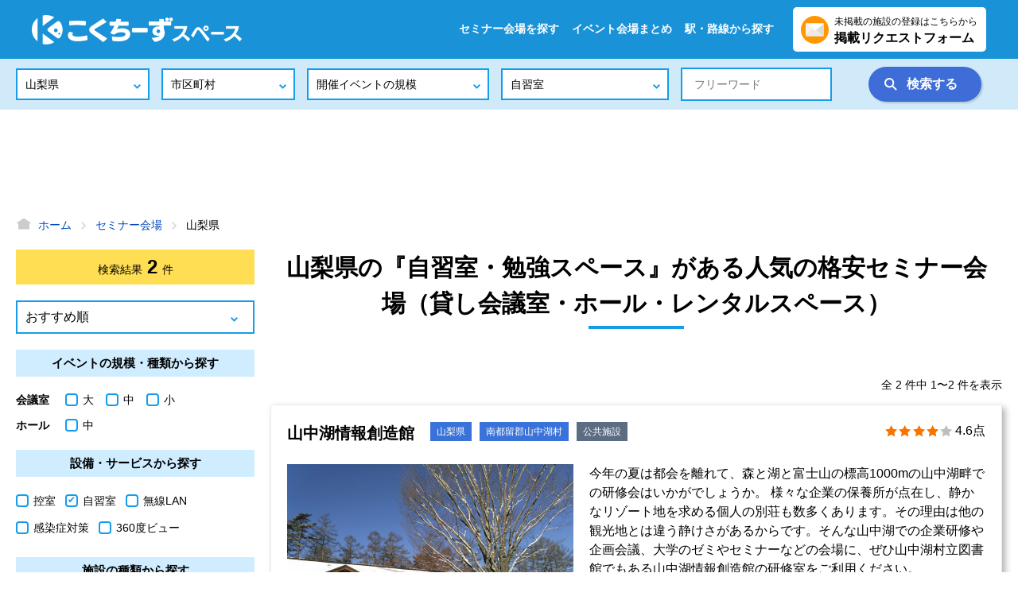

--- FILE ---
content_type: text/html; charset=utf-8
request_url: https://www.kokuchspace.com/s/pr-%E5%B1%B1%E6%A2%A8%E7%9C%8C/sv-9/
body_size: 10993
content:
<!doctype html>
<html data-n-head-ssr lang="ja" data-n-head="%7B%22lang%22:%7B%22ssr%22:%22ja%22%7D%7D">
  <head >
    <title>山梨県の『自習室・勉強スペース』がある人気の格安セミナー会場（貸し会議室・ホール・レンタルスペース） - こくちーずスペース</title><meta data-n-head="ssr" charset="utf-8"><meta data-n-head="ssr" name="viewport" content="width=device-width, initial-scale=1.0, viewport-fit=cover"><meta data-n-head="ssr" name="format-detection" content="telephone=no"><meta data-n-head="ssr" httpEquiv="X-UA-Compatible" content="ie=edge"><meta data-n-head="ssr" property="fb:app_id" content="584523565495587"><meta data-n-head="ssr" property="og:type" content="website"><meta data-n-head="ssr" data-hid="og-image" property="og:image" content="https://www.kokuchspace.com/images/ogp_image.png"><meta data-n-head="ssr" name="twitter:site" content="@kokuchspace"><meta data-n-head="ssr" name="twitter:card" content="summary"><meta data-n-head="ssr" data-hid="og-url" property="og:url" content="https://www.kokuchspace.com/s/pr-%E5%B1%B1%E6%A2%A8%E7%9C%8C/sv-9/"><meta data-n-head="ssr" data-hid="og-title" property="og:title" content="山梨県の『自習室・勉強スペース』がある人気の格安セミナー会場（貸し会議室・ホール・レンタルスペース） - こくちーずスペース"><meta data-n-head="ssr" data-hid="keywords" name="keywords" content="山梨県,自習室・勉強スペース,セミナー会場,貸し会議室,公共施設,格安,口コミ,イベントホール,レンタルスペース,コワーキングスペース,商工会議室,ホテル"><meta data-n-head="ssr" data-hid="description" name="description" content="山梨県の『自習室・勉強スペース』がある人気の格安セミナー会場（貸し会議室・ホール・レンタルスペース）のおすすめ一覧です。こくちーずスペースは、イベント・セミナーの開催に適した格安セミナー会場（貸し会議室・ホール・レンタルスペース）を所有する全国3,800箇所以上の公共施設、コワーキングスペース、商工会議室、ホテルを掲載！駅近・リーズナブル・格安で安心して利用できる貸し会議室やレンタルスペースを中心にイベントの規模や設備など目的にあった施設を簡単に検索。施設の口コミやコロナウイルスの感染症対策状況、周辺のホテル・旅館などの宿泊施設、ランチ・ディナにおすすめのレストランも紹介。"><link data-n-head="ssr" rel="apple-touch-icon-precomposed" sizes="180x180" href="https://www.kokuchspace.com/ico/apple-touch-icon-180-precomposed.png"><link data-n-head="ssr" rel="apple-touch-icon-precomposed" sizes="152x152" href="https://www.kokuchspace.com/ico/apple-touch-icon-152-precomposed.png"><link data-n-head="ssr" rel="apple-touch-icon-precomposed" sizes="144x144" href="https://www.kokuchspace.com/ico/apple-touch-icon-144-precomposed.png"><link data-n-head="ssr" rel="apple-touch-icon-precomposed" sizes="120x120" href="https://www.kokuchspace.com/ico/apple-touch-icon-120-precomposed.png"><link data-n-head="ssr" rel="apple-touch-icon-precomposed" sizes="114x114" href="https://www.kokuchspace.com/ico/apple-touch-icon-114-precomposed.png"><link data-n-head="ssr" rel="apple-touch-icon-precomposed" sizes="76x76" href="https://www.kokuchspace.com/ico/apple-touch-icon-76-precomposed.png"><link data-n-head="ssr" rel="apple-touch-icon-precomposed" sizes="72x72" href="https://www.kokuchspace.com/ico/apple-touch-icon-72-precomposed.png"><link data-n-head="ssr" rel="apple-touch-icon-precomposed" href="https://www.kokuchspace.com/ico/apple-touch-icon-57-precomposed.png"><link data-n-head="ssr" rel="icon" type="image/png" sizes="192×192" href="https://www.kokuchspace.com/ico/android-chrome-icon-192-precomposed.png"><link data-n-head="ssr" rel="shortcut icon" href="https://www.kokuchspace.com/favicon.ico"><script data-n-head="ssr" async src="//pagead2.googlesyndication.com/pagead/js/adsbygoogle.js"></script><script data-n-head="ssr">
      (adsbygoogle = window.adsbygoogle || []).push({
        google_ad_client: "ca-pub-5936792356450049",
        enable_page_level_ads: false
      });
  </script><script data-n-head="ssr" src="https://www.googletagmanager.com/gtag/js?id=G-0EDJ342CB7" async></script><script data-n-head="ssr" type="application/ld+json">{"@context":"http://schema.org","@type":"BreadcrumbList","itemListElement":[{"@type":"ListItem","position":1,"item":{"@id":"https://www.kokuchspace.com/","name":"ホーム"}},{"@type":"ListItem","position":2,"item":{"@id":"https://www.kokuchspace.com/s/","name":"セミナー会場"}},{"@type":"ListItem","position":3,"item":{"@id":"https://www.kokuchspace.com/s/pr-%E5%B1%B1%E6%A2%A8%E7%9C%8C/","name":"山梨県"}}]}</script><script data-n-head="ssr" type="application/ld+json">{"@context":"http://schema.org","@graph":[{"@type":"LodgingBusiness","address":{"@type":"PostalAddress","addressCountry":"JP","addressLocality":"南都留郡山中湖村","addressRegion":"山梨県","streetAddress":"平野"},"image":"https://www.kokuchspace.com/upload/facility/3762/ffcec103c6272e6c0924c52f237eb9f2_720_540.jpg","description":"今年の夏は都会を離れて、森と湖と富士山の標高1000mの山中湖畔での研修会はいかがでしょうか。\n様々な企業の保養所が点在し、静かなリゾート地を求める個人の別荘も数多くあります。その理由は他の観光地とは違う静けさがあるからです。そんな山中湖での企業研修や企画会議、大学のゼミやセミナーなどの会場に、ぜひ山中湖村立図書館でもある山中湖情報創造館の研修室をご利用ください。","geo":{"@type":"GeoCoordinates","longitude":138.86888,"latitude":35.40708},"name":"山中湖情報創造館","url":"https://www.kokuchspace.com/p/8bb42eb9e28307f68d6883e41f428ddf7bf130ccef9e3c28d781df21b199ce84/"},{"@type":"LodgingBusiness","address":{"@type":"PostalAddress","addressCountry":"JP","addressLocality":"山梨市","addressRegion":"山梨県","streetAddress":"万力1830"},"image":"https://www.kokuchspace.com/upload/facility/2460/f3e0cfaca93dd93b280969a7e6ef0793_720_540.jpg","description":"山梨市の中心を流れる笛吹川沿いに広がる、松や雑木を生かしてつくられた約14haの万力公園（万葉の森）内にある多目的施設。 会議室や展示室は幅広い年代の方々が様々な場面で利用している。","geo":{"@type":"GeoCoordinates","longitude":138.68231,"latitude":35.693188},"name":"山梨市民会館","url":"https://www.kokuchspace.com/p/4e42736cd6daee2c8766103ddad717826f8a966e61612842966f6b7197ac253e/"}]}</script><link rel="preload" href="/_nuxt/1796b50de80571f50cac.js" as="script"><link rel="preload" href="/_nuxt/2021ea010dcb1f055e64.js" as="script"><link rel="preload" href="/_nuxt/d952d82e01cdede0a72a.js" as="script"><link rel="preload" href="/_nuxt/12da80bf4390a27e82d7.css" as="style"><link rel="preload" href="/_nuxt/e6657c0020eb938884ff.js" as="script"><link rel="preload" href="/_nuxt/d6b4a9086555a3c5520c.js" as="script"><link rel="preload" href="/_nuxt/a6aae8faba1f7e461182.js" as="script"><link rel="preload" href="/_nuxt/91ceefcda22a1c2a2ba4.js" as="script"><link rel="stylesheet" href="/_nuxt/12da80bf4390a27e82d7.css">
  </head>
  <body >
    <div data-server-rendered="true" id="__nuxt"><!----><div id="__layout"><div class="offside-js--init offside-js--interact"><header id="site-header"><div class="site-header-inner container"><h1 class="site-name"><a href="/" class="nuxt-link-active"><img src="/images/logo.png" alt="こくちーずスペース" class="site-logo"></a></h1> <nav class="global-nav"><ul><li><a href="/s/" class="nuxt-link-active">セミナー会場を探す</a></li> <li><a href="/summary/">イベント会場まとめ</a></li> <li><a href="/station/">駅・路線から探す</a></li> <li class="contact"><a href="/request/" target="_blank"><span class="contact-note">未掲載の施設の登録はこちらから</span><br> <span class="contact-text">掲載リクエストフォーム</span></a></li></ul></nav> <button id="nav-toggle" class="toggle-button"><span></span> <span></span> <span></span></button></div> <nav class="global-search"><form><div class="header-search-box container"><div class="select-wrapper"><select name="pref" value=""><option value="" selected="selected">都道府県
  </option><option value="北海道">北海道
  </option><option value="青森県">青森県
  </option><option value="岩手県">岩手県
  </option><option value="宮城県">宮城県
  </option><option value="秋田県">秋田県
  </option><option value="山形県">山形県
  </option><option value="福島県">福島県
  </option><option value="茨城県">茨城県
  </option><option value="栃木県">栃木県
  </option><option value="群馬県">群馬県
  </option><option value="埼玉県">埼玉県
  </option><option value="千葉県">千葉県
  </option><option value="東京都">東京都
  </option><option value="神奈川県">神奈川県
  </option><option value="新潟県">新潟県
  </option><option value="富山県">富山県
  </option><option value="石川県">石川県
  </option><option value="福井県">福井県
  </option><option value="山梨県">山梨県
  </option><option value="長野県">長野県
  </option><option value="岐阜県">岐阜県
  </option><option value="静岡県">静岡県
  </option><option value="愛知県">愛知県
  </option><option value="三重県">三重県
  </option><option value="滋賀県">滋賀県
  </option><option value="京都府">京都府
  </option><option value="大阪府">大阪府
  </option><option value="兵庫県">兵庫県
  </option><option value="奈良県">奈良県
  </option><option value="和歌山県">和歌山県
  </option><option value="鳥取県">鳥取県
  </option><option value="島根県">島根県
  </option><option value="岡山県">岡山県
  </option><option value="広島県">広島県
  </option><option value="山口県">山口県
  </option><option value="徳島県">徳島県
  </option><option value="香川県">香川県
  </option><option value="愛媛県">愛媛県
  </option><option value="高知県">高知県
  </option><option value="福岡県">福岡県
  </option><option value="佐賀県">佐賀県
  </option><option value="長崎県">長崎県
  </option><option value="熊本県">熊本県
  </option><option value="大分県">大分県
  </option><option value="宮崎県">宮崎県
  </option><option value="鹿児島県">鹿児島県
  </option><option value="沖縄県">沖縄県
  </option></select></div> <div class="select-wrapper"><select name="city" value=""></select></div> <div class="select-wrapper"><select name="eventType" value=""><option value="" selected="selected">開催イベントの規模
  </option><option value="11">大きな会議
  </option><option value="12">中規模の会議
  </option><option value="13">小さな会議
  </option><option value="21">大ホール
  </option><option value="22">中ホール
  </option><option value="23">小ホール
  </option><option value="91">レセプション
  </option><option value="31">屋外スペース
  </option><option value="32">屋内スペース
  </option></select></div> <div class="select-wrapper"><select name="service" value=""><option value="" selected="selected">設備・サービス
  </option><option value="1">和室
  </option><option value="2">音楽室
  </option><option value="3">リハーサル室
  </option><option value="4">控室
  </option><option value="5">キッズルーム
  </option><option value="6">調理室
  </option><option value="7">茶室
  </option><option value="8">視聴覚室
  </option><option value="9">自習室
  </option><option value="101">ピアノ
  </option><option value="102">飲食店
  </option><option value="103">授乳室
  </option><option value="104">ロッカー
  </option><option value="105">コピー機
  </option><option value="106">無線LAN
  </option><option value="107">感染症対策
  </option><option value="108">360度ビュー
  </option><option value="109">MICE施設
  </option><option value="110">野球場
  </option><option value="111">サッカー場
  </option><option value="112">陸上競技場
  </option><option value="113">プール
  </option><option value="114">バスケットコート
  </option><option value="115">テニスコート
  </option><option value="116">卓球場
  </option><option value="117">プラネタリウム
  </option><option value="118">図書館
  </option></select></div> <div class="text-wrapper"><input name="keyword" placeholder="フリーワード" type="text" value=""></div> <div class="button-wrapper"><button type="submit" class="btn search">検索する</button></div></div></form></nav></header> <div id="all-content-container" class="offside-sliding-element"><div class="ad-wrapper ad-header"><ins data-ad-client="ca-pub-5936792356450049" data-ad-slot="6857953552" data-ad-format="horizontal" data-ad-region="page-0.525864727299342" data-analytics-uacct="UA-151177596-6" data-analytics-domain-name="www.kokuchspace.com" class="adsbygoogle" style="display:block;"></ins></div> <nav aria-label="現在位置" class="topicpath"><ol class="topicpath-list container"><li class="topicpath-item"><a href="/" class="topicpath-link nuxt-link-active"><span aria-hidden="true" class="icon-home"></span> <span>ホーム</span></a></li><li class="topicpath-item"><a href="/s/" class="topicpath-link nuxt-link-active"><!----> <span>セミナー会場</span></a></li><li class="topicpath-item"><a href="/s/pr-%E5%B1%B1%E6%A2%A8%E7%9C%8C/" class="topicpath-link"><!----> <span>山梨県</span></a></li></ol></nav> <main id="main-content" role="main" class="search"><div class="container result-container"><div class="fac-panel-wrapper"><h1 class="page-title">山梨県の『自習室・勉強スペース』がある人気の格安セミナー会場（貸し会議室・ホール・レンタルスペース）</h1> <!----> <!----> <p class="search-amount">
  全 2 件中 1〜2 件を表示
</p> <div><div class="fac-panel"><div class="fac-title-wrapper"><h3 class="fac-name"><a href="/p/8bb42eb9e28307f68d6883e41f428ddf7bf130ccef9e3c28d781df21b199ce84/" class="fac-name-link">山中湖情報創造館</a></h3> <div><ul class="label-area"><!----> <li><a href="/s/pr-%E5%B1%B1%E6%A2%A8%E7%9C%8C/">山梨県</a></li> <li><a href="/s/pr-%E5%B1%B1%E6%A2%A8%E7%9C%8C/ci-%E5%8D%97%E9%83%BD%E7%95%99%E9%83%A1%E5%B1%B1%E4%B8%AD%E6%B9%96%E6%9D%91/">南都留郡山中湖村</a></li> <li class="fac-type-link"><a href="/s/ft-1/">公共施設 </a></li></ul></div> <p class="fac-point hide-sp"><span><span aria-label="4.6点" class="point point4"></span> <span> 4.6点</span></span></p></div> <div class="fac-panel-inner"><div class="fac-panel-image"><div class="fac-panel-slider"><a href="/p/8bb42eb9e28307f68d6883e41f428ddf7bf130ccef9e3c28d781df21b199ce84/"><img alt="山中湖情報創造館"></a></div> <ul class="fac-tag"><li><a href="/s/q-150%E3%82%A4%E3%83%B3%E3%83%81%E3%82%B9%E3%82%AF%E3%83%AA%E3%83%BC%E3%83%B3/pr-%E5%B1%B1%E6%A2%A8%E7%9C%8C/">150インチスクリーン</a></li><li><a href="/s/q-%E3%83%97%E3%83%AD%E3%82%B8%E3%82%A7%E3%82%AF%E3%82%BF%E3%83%BC/pr-%E5%B1%B1%E6%A2%A8%E7%9C%8C/">プロジェクター</a></li></ul></div> <div class="fac-panel-detail"><p class="fac-lead">
          今年の夏は都会を離れて、森と湖と富士山の標高1000mの山中湖畔での研修会はいかがでしょうか。
様々な企業の保養所が点在し、静かなリゾート地を求める個人の別荘も数多くあります。その理由は他の観光地とは違う静けさがあるからです。そんな山中湖での企業研修や企画会議、大学のゼミやセミナーなどの会場に、ぜひ山中湖村立図書館でもある山中湖情報創造館の研修室をご利用ください。
        </p> <ul class="badge"><li class="colona-measures">
    感染症対策済み
  </li></ul> <ul class="fac-purpose hide-sp"><li><span class="fac-room">会議室</span><span><span class="fac-purpose-item">中</span></span><span><span class="fac-purpose-item">小</span></span></li></ul> <table class="fac-purpose hide-pc"><tbody><tr><th>
                会議室
              </th></tr> <tr><td>
                中・小
              </td></tr></tbody></table> <ul class="fac-information"><li><span><span aria-label="住所" class="icon-location icon-text-weight">山中湖情報創造館の住所</span> <br> <span class="nl2br">山梨県南都留郡山中湖村平野 </span></span> <!----></li><li><span><span aria-label="駐車場" class="icon-parking">【駐車場】</span> <!----> <span class="nl2br">なし</span></span> <!----></li></ul> <ul class="fac-appointments"><li><span><img src="/images/icon_wifi.svg" alt="無線LAN"> <span class="fac-appointments-name">無線LAN</span></span></li><li><span><img src="/images/icon_study.svg" alt="自習室"> <span class="fac-appointments-name">自習室</span></span></li><li><span><img src="/images/icon_colonameasures.svg" alt="感染症対策"> <span class="fac-appointments-name">感染症対策</span></span></li><li><span><img src="/images/icon_panorama.svg" alt="360度ビュー"> <span class="fac-appointments-name">360度ビュー</span></span></li></ul> <!----></div></div> <div class="btn-wrapper"><a href="/p/8bb42eb9e28307f68d6883e41f428ddf7bf130ccef9e3c28d781df21b199ce84/" class="btn to-index">この施設を詳しく見る</a></div> <!----></div> <!----></div><div><div class="fac-panel"><div class="fac-title-wrapper"><h3 class="fac-name"><a href="/p/4e42736cd6daee2c8766103ddad717826f8a966e61612842966f6b7197ac253e/" class="fac-name-link">山梨市民会館</a></h3> <div><ul class="label-area"><!----> <li><a href="/s/pr-%E5%B1%B1%E6%A2%A8%E7%9C%8C/">山梨県</a></li> <li><a href="/s/pr-%E5%B1%B1%E6%A2%A8%E7%9C%8C/ci-%E5%B1%B1%E6%A2%A8%E5%B8%82/">山梨市</a></li> <li class="fac-type-link"><a href="/s/ft-1/">公共施設 </a></li></ul></div> <p class="fac-point hide-sp"><span><span aria-label="3.4点" class="point point3"></span> <span> 3.4点</span></span></p></div> <div class="fac-panel-inner"><div class="fac-panel-image"><div class="fac-panel-slider"><a href="/p/4e42736cd6daee2c8766103ddad717826f8a966e61612842966f6b7197ac253e/"><img alt="山梨市民会館"></a></div> <ul class="fac-tag"><li><a href="/s/q-%E5%B1%95%E7%A4%BA%E5%AE%A4/pr-%E5%B1%B1%E6%A2%A8%E7%9C%8C/">展示室</a></li><li><a href="/s/q-%E8%88%9E%E5%8F%B0%E8%A8%AD%E5%82%99/pr-%E5%B1%B1%E6%A2%A8%E7%9C%8C/">舞台設備</a></li><li><a href="/s/q-%E9%9F%B3%E9%9F%BF%E8%A8%AD%E5%82%99/pr-%E5%B1%B1%E6%A2%A8%E7%9C%8C/">音響設備</a></li><li><a href="/s/q-%E7%85%A7%E6%98%8E%E8%A8%AD%E5%82%99/pr-%E5%B1%B1%E6%A2%A8%E7%9C%8C/">照明設備</a></li><li><a href="/s/q-%E5%B1%B1%E6%A2%A8%E5%B8%82%E7%AB%8B%E5%9B%B3%E6%9B%B8%E9%A4%A8/pr-%E5%B1%B1%E6%A2%A8%E7%9C%8C/">山梨市立図書館</a></li></ul></div> <div class="fac-panel-detail"><p class="fac-lead">
          山梨市の中心を流れる笛吹川沿いに広がる、松や雑木を生かしてつくられた約14haの万力公園（万葉の森）内にある多目的施設。 会議室や展示室は幅広い年代の方々が様々な場面で利用している。
        </p> <ul class="badge"><li class="colona-measures">
    感染症対策済み
  </li></ul> <ul class="fac-purpose hide-sp"><li><span class="fac-room">会議室</span><span><span class="fac-purpose-item">大</span></span><span><span class="fac-purpose-item">中</span></span><span><span class="fac-purpose-item">小</span></span></li><li><span class="fac-room">ホール</span><span><span class="fac-purpose-item">中</span></span></li></ul> <table class="fac-purpose hide-pc"><tbody><tr><th>
                会議室
              </th><th>
                ホール
              </th></tr> <tr><td>
                大・中・小
              </td><td>
                中
              </td></tr></tbody></table> <ul class="fac-information"><li><span><span aria-label="住所" class="icon-location icon-text-weight">山梨市民会館の住所</span> <br> <span class="nl2br">山梨県山梨市万力1830 </span></span> <!----></li><li><span><span aria-label="駐車場" class="icon-parking">【駐車場】</span> <!----> <span class="nl2br">なし</span></span> <!----></li></ul> <ul class="fac-appointments"><li><span><img src="/images/icon_greenroom.svg" alt="控室"> <span class="fac-appointments-name">控室</span></span></li><li><span><img src="/images/icon_colonameasures.svg" alt="感染症対策"> <span class="fac-appointments-name">感染症対策</span></span></li><li><span><img src="/images/icon_study.svg" alt="自習室"> <span class="fac-appointments-name">自習室</span></span></li><li><span><img src="/images/icon_wifi.svg" alt="無線LAN"> <span class="fac-appointments-name">無線LAN</span></span></li></ul> <!----></div></div> <div class="btn-wrapper"><a href="/p/4e42736cd6daee2c8766103ddad717826f8a966e61612842966f6b7197ac253e/" class="btn to-index">この施設を詳しく見る</a></div> <!----></div> <!----></div> <div class="pager"><ul><!----> <li class="page"><a href="/s/pr-%E5%B1%B1%E6%A2%A8%E7%9C%8C/sv-9/p-function%20Array()%20%7B%20%5Bnative%20code%5D%20%7D/">function Array() { [native code] }</a></li><li class="page"><a href="/s/pr-%E5%B1%B1%E6%A2%A8%E7%9C%8C/sv-9/">[]</a></li> <!----></ul></div></div> <div class="side-search"><p class="result">
  検索結果<span class="result-number">2</span>件
</p> <p class="btn-wrapper hide-pc"><button type="button" aria-label="Open Navigation" class="open-dialog btn toggle">
      さらに詳しく絞り込む
    </button></p> <div class="search-wrapper hide-sp"><div class="select-wrapper"><select name="order" value=""><option value="" selected="selected">おすすめ順
  </option><option value="new">新着順
  </option><option value="name">施設名順
  </option><option value="event">イベント活用順
  </option></select></div> <div><h2 class="aqua-heading">イベントの規模・種類から探す</h2> <div class="checkbox-wrapper"><span><dl class="facility-list"><dt>会議室</dt> <dd class="checkbox-item"><a href="/s/pr-%E5%B1%B1%E6%A2%A8%E7%9C%8C/sc-11/sv-9/" title="大人数向け会議室【80人・100人以上のセミナー会場】"><i class="icon-checkbox"></i>大
    </a></dd><dd class="checkbox-item"><a href="/s/pr-%E5%B1%B1%E6%A2%A8%E7%9C%8C/sc-12/sv-9/" title="中規模の会議室【30人〜80人までのセミナー会場】"><i class="icon-checkbox"></i>中
    </a></dd><dd class="checkbox-item"><a href="/s/pr-%E5%B1%B1%E6%A2%A8%E7%9C%8C/sc-13/sv-9/" title="少人数向け会議室【10人〜30人までのセミナー会場】"><i class="icon-checkbox"></i>小
    </a></dd></dl></span><span><dl class="facility-list"><dt>ホール</dt> <dd class="checkbox-item"><a href="/s/pr-%E5%B1%B1%E6%A2%A8%E7%9C%8C/sc-22/sv-9/" title="中ホール【400席〜800席までの一般的なイベント会場】"><i class="icon-checkbox"></i>中
    </a></dd></dl></span><span><!----></span><span><!----></span></div></div> <div><h2 class="aqua-heading">設備・サービスから探す</h2> <div class="facility-wrapper checkbox-wrapper"><ul><li class="checkbox-item"><a href="/s/pr-%E5%B1%B1%E6%A2%A8%E7%9C%8C/sv-9%2C4/"><i class="icon-checkbox"></i>控室
    </a></li><li class="checkbox-item"><a href="/s/pr-%E5%B1%B1%E6%A2%A8%E7%9C%8C/" class="active"><i class="icon-checkbox"></i>自習室
    </a></li><li class="checkbox-item"><a href="/s/pr-%E5%B1%B1%E6%A2%A8%E7%9C%8C/sv-9%2C106/"><i class="icon-checkbox"></i>無線LAN
    </a></li><li class="checkbox-item"><a href="/s/pr-%E5%B1%B1%E6%A2%A8%E7%9C%8C/sv-9%2C107/"><i class="icon-checkbox"></i>感染症対策
    </a></li><li class="checkbox-item"><a href="/s/pr-%E5%B1%B1%E6%A2%A8%E7%9C%8C/sv-9%2C108/"><i class="icon-checkbox"></i>360度ビュー
    </a></li></ul></div></div> <div><h2 class="aqua-heading">施設の種類から探す</h2> <div class="facility-wrapper checkbox-wrapper"><ul><li class="checkbox-item"><a href="/s/pr-%E5%B1%B1%E6%A2%A8%E7%9C%8C/sv-9/ft-1/"><i class="icon-checkbox"></i>公共施設
    </a></li></ul></div></div> <div><h2 class="aqua-heading">エリアから探す</h2> <div class="parent-area"><ul><li class="parent-level1"><a href="/s/sv-9/">全国</a></li><li class="parent-level2"><a href="/s/ar-%E4%B8%AD%E9%83%A8/sv-9/">中部</a></li><li class="parent-level3"><a href="/s/pr-%E5%B1%B1%E6%A2%A8%E7%9C%8C/sv-9/">山梨県</a></li></ul></div> <ul class="area-list"><li class="area-list-item"><a href="/s/pr-%E5%B1%B1%E6%A2%A8%E7%9C%8C/ci-%E5%8D%97%E9%83%BD%E7%95%99%E9%83%A1%E5%B1%B1%E4%B8%AD%E6%B9%96%E6%9D%91/sv-9/">
        南都留郡山中湖村
        <span class="area-list-number">（1）</span></a></li><li class="area-list-item"><a href="/s/pr-%E5%B1%B1%E6%A2%A8%E7%9C%8C/ci-%E5%B1%B1%E6%A2%A8%E5%B8%82/sv-9/">
        山梨市
        <span class="area-list-number">（1）</span></a></li></ul></div> <!----> <div class="ad-wrapper ad-search-facet-bottom"><ins data-ad-client="ca-pub-5936792356450049" data-ad-slot="1661965293" data-ad-format="auto" data-ad-region="page-0.08403003569466283" data-analytics-uacct="UA-151177596-6" data-analytics-domain-name="www.kokuchspace.com" full-width-responsive="true" class="adsbygoogle" style="display:block;"></ins></div></div></div></div> <!----> <!----></main> <div class="ad-wrapper ad-history-top"><div class="ad-history-top-inner"><ins data-ad-client="ca-pub-5936792356450049" data-ad-slot="1894717823" data-ad-format="autorelaxed" data-ad-region="page-0.4525602395323547" data-analytics-uacct="UA-151177596-6" data-analytics-domain-name="www.kokuchspace.com" class="adsbygoogle" style="display:block;"></ins></div></div> <!----> <footer id="site-footer"><div class="site-footer-inner container"><div class="pref-list-wrapper"><h2 class="pref-heading">
        都道府県からセミナー会場を探す
      </h2> <ul class="pref-list"><li class="region"><a href="/s/ar-%E5%8C%97%E6%B5%B7%E9%81%93%E3%83%BB%E6%9D%B1%E5%8C%97/">北海道・東北エリアのセミナー会場</a> <ul><li class="pref"><a href="/s/pr-%E5%8C%97%E6%B5%B7%E9%81%93/">北海道</a></li><li class="pref"><a href="/s/pr-%E9%9D%92%E6%A3%AE%E7%9C%8C/">青森県</a></li><li class="pref"><a href="/s/pr-%E5%B2%A9%E6%89%8B%E7%9C%8C/">岩手県</a></li><li class="pref"><a href="/s/pr-%E5%AE%AE%E5%9F%8E%E7%9C%8C/">宮城県</a></li><li class="pref"><a href="/s/pr-%E7%A7%8B%E7%94%B0%E7%9C%8C/">秋田県</a></li><li class="pref"><a href="/s/pr-%E5%B1%B1%E5%BD%A2%E7%9C%8C/">山形県</a></li><li class="pref"><a href="/s/pr-%E7%A6%8F%E5%B3%B6%E7%9C%8C/">福島県</a></li></ul></li><li class="region"><a href="/s/ar-%E9%96%A2%E6%9D%B1/">関東エリアのセミナー会場</a> <ul><li class="pref"><a href="/s/pr-%E8%8C%A8%E5%9F%8E%E7%9C%8C/">茨城県</a></li><li class="pref"><a href="/s/pr-%E6%A0%83%E6%9C%A8%E7%9C%8C/">栃木県</a></li><li class="pref"><a href="/s/pr-%E7%BE%A4%E9%A6%AC%E7%9C%8C/">群馬県</a></li><li class="pref"><a href="/s/pr-%E5%9F%BC%E7%8E%89%E7%9C%8C/">埼玉県</a></li><li class="pref"><a href="/s/pr-%E5%8D%83%E8%91%89%E7%9C%8C/">千葉県</a></li><li class="pref"><a href="/s/pr-%E6%9D%B1%E4%BA%AC%E9%83%BD/">東京都</a></li><li class="pref"><a href="/s/pr-%E7%A5%9E%E5%A5%88%E5%B7%9D%E7%9C%8C/">神奈川県</a></li></ul></li><li class="region"><a href="/s/ar-%E4%B8%AD%E9%83%A8/">中部エリアのセミナー会場</a> <ul><li class="pref"><a href="/s/pr-%E6%96%B0%E6%BD%9F%E7%9C%8C/">新潟県</a></li><li class="pref"><a href="/s/pr-%E5%AF%8C%E5%B1%B1%E7%9C%8C/">富山県</a></li><li class="pref"><a href="/s/pr-%E7%9F%B3%E5%B7%9D%E7%9C%8C/">石川県</a></li><li class="pref"><a href="/s/pr-%E7%A6%8F%E4%BA%95%E7%9C%8C/">福井県</a></li><li class="pref"><a href="/s/pr-%E5%B1%B1%E6%A2%A8%E7%9C%8C/">山梨県</a></li><li class="pref"><a href="/s/pr-%E9%95%B7%E9%87%8E%E7%9C%8C/">長野県</a></li><li class="pref"><a href="/s/pr-%E5%B2%90%E9%98%9C%E7%9C%8C/">岐阜県</a></li><li class="pref"><a href="/s/pr-%E9%9D%99%E5%B2%A1%E7%9C%8C/">静岡県</a></li><li class="pref"><a href="/s/pr-%E6%84%9B%E7%9F%A5%E7%9C%8C/">愛知県</a></li></ul></li><li class="region"><a href="/s/ar-%E8%BF%91%E7%95%BF/">近畿エリアのセミナー会場</a> <ul><li class="pref"><a href="/s/pr-%E4%B8%89%E9%87%8D%E7%9C%8C/">三重県</a></li><li class="pref"><a href="/s/pr-%E6%BB%8B%E8%B3%80%E7%9C%8C/">滋賀県</a></li><li class="pref"><a href="/s/pr-%E4%BA%AC%E9%83%BD%E5%BA%9C/">京都府</a></li><li class="pref"><a href="/s/pr-%E5%A4%A7%E9%98%AA%E5%BA%9C/">大阪府</a></li><li class="pref"><a href="/s/pr-%E5%85%B5%E5%BA%AB%E7%9C%8C/">兵庫県</a></li><li class="pref"><a href="/s/pr-%E5%A5%88%E8%89%AF%E7%9C%8C/">奈良県</a></li><li class="pref"><a href="/s/pr-%E5%92%8C%E6%AD%8C%E5%B1%B1%E7%9C%8C/">和歌山県</a></li></ul></li><li class="region"><a href="/s/ar-%E4%B8%AD%E5%9B%BD%E3%83%BB%E5%9B%9B%E5%9B%BD/">中国・四国エリアのセミナー会場</a> <ul><li class="pref"><a href="/s/pr-%E9%B3%A5%E5%8F%96%E7%9C%8C/">鳥取県</a></li><li class="pref"><a href="/s/pr-%E5%B3%B6%E6%A0%B9%E7%9C%8C/">島根県</a></li><li class="pref"><a href="/s/pr-%E5%B2%A1%E5%B1%B1%E7%9C%8C/">岡山県</a></li><li class="pref"><a href="/s/pr-%E5%BA%83%E5%B3%B6%E7%9C%8C/">広島県</a></li><li class="pref"><a href="/s/pr-%E5%B1%B1%E5%8F%A3%E7%9C%8C/">山口県</a></li><li class="pref"><a href="/s/pr-%E5%BE%B3%E5%B3%B6%E7%9C%8C/">徳島県</a></li><li class="pref"><a href="/s/pr-%E9%A6%99%E5%B7%9D%E7%9C%8C/">香川県</a></li><li class="pref"><a href="/s/pr-%E6%84%9B%E5%AA%9B%E7%9C%8C/">愛媛県</a></li><li class="pref"><a href="/s/pr-%E9%AB%98%E7%9F%A5%E7%9C%8C/">高知県</a></li></ul></li><li class="region"><a href="/s/ar-%E4%B9%9D%E5%B7%9E%E3%83%BB%E6%B2%96%E7%B8%84/">九州・沖縄エリアのセミナー会場</a> <ul><li class="pref"><a href="/s/pr-%E7%A6%8F%E5%B2%A1%E7%9C%8C/">福岡県</a></li><li class="pref"><a href="/s/pr-%E4%BD%90%E8%B3%80%E7%9C%8C/">佐賀県</a></li><li class="pref"><a href="/s/pr-%E9%95%B7%E5%B4%8E%E7%9C%8C/">長崎県</a></li><li class="pref"><a href="/s/pr-%E7%86%8A%E6%9C%AC%E7%9C%8C/">熊本県</a></li><li class="pref"><a href="/s/pr-%E5%A4%A7%E5%88%86%E7%9C%8C/">大分県</a></li><li class="pref"><a href="/s/pr-%E5%AE%AE%E5%B4%8E%E7%9C%8C/">宮崎県</a></li><li class="pref"><a href="/s/pr-%E9%B9%BF%E5%85%90%E5%B3%B6%E7%9C%8C/">鹿児島県</a></li><li class="pref"><a href="/s/pr-%E6%B2%96%E7%B8%84%E7%9C%8C/">沖縄県</a></li></ul></li></ul> <h2 class="type-heading">
        駅・路線からセミナー会場を探す
      </h2> <ul class="type-list"><li class="region"><a href="/station/ar-%E5%8C%97%E6%B5%B7%E9%81%93%E3%83%BB%E6%9D%B1%E5%8C%97/">
      北海道・東北のセミナー会場がある路線
    </a></li><li class="region"><a href="/station/ar-%E9%96%A2%E6%9D%B1/">
      関東のセミナー会場がある路線
    </a></li><li class="region"><a href="/station/ar-%E4%B8%AD%E9%83%A8/">
      中部のセミナー会場がある路線
    </a></li><li class="region"><a href="/station/ar-%E8%BF%91%E7%95%BF/">
      近畿のセミナー会場がある路線
    </a></li><li class="region"><a href="/station/ar-%E4%B8%AD%E5%9B%BD%E3%83%BB%E5%9B%9B%E5%9B%BD/">
      中国・四国のセミナー会場がある路線
    </a></li><li class="region"><a href="/station/ar-%E4%B9%9D%E5%B7%9E%E3%83%BB%E6%B2%96%E7%B8%84/">
      九州・沖縄のセミナー会場がある路線
    </a></li></ul></div> <div class="site-info"><h2 class="type-heading">イベントの規模・種類から探す</h2> <ul class="type-list"><li class="region"><a href="/s/sc-11/">大人数向け会議室【80人・100人以上のセミナー会場】</a></li><li class="region"><a href="/s/sc-12/">中規模の会議室【30人〜80人までのセミナー会場】</a></li><li class="region"><a href="/s/sc-13/">少人数向け会議室【10人〜30人までのセミナー会場】</a></li><li class="region"><a href="/s/sc-21/">大ホール【800席・1000席以上の大規模向けイベント会場】</a></li><li class="region"><a href="/s/sc-22/">中ホール【400席〜800席までの一般的なイベント会場】</a></li><li class="region"><a href="/s/sc-23/">小ホール【100席〜400席までの小規模向けイベント会場】</a></li><li class="region"><a href="/s/sc-91/">レセプションルーム【パーティー会場や展示会などの多目的用途のイベント会場】</a></li><li class="region"><a href="/s/sc-31/">屋外イベントスペース【公園や球技場などのイベントスペース】</a></li><li class="region"><a href="/s/sc-32/">屋内イベントスペース【体育館やプールなどのイベントスペース】</a></li></ul> <h2 class="type-heading">施設の種類から探す</h2> <ul class="type-list"><li class="region"><a href="/s/ft-1/">
            公共施設のセミナー会場を探す
          </a></li><li class="region"><a href="/s/ft-2/">
            貸し会議室のセミナー会場を探す
          </a></li><li class="region"><a href="/s/ft-3/">
            コワーキングスペースのセミナー会場を探す
          </a></li><li class="region"><a href="/s/ft-4/">
            商工会議所のセミナー会場を探す
          </a></li><li class="region"><a href="/s/ft-5/">
            ホテルのセミナー会場を探す
          </a></li><li class="region"><a href="/s/ft-6/">
            イベントで使える公園を探す
          </a></li><li class="region"><a href="/s/ft-7/">
            イベントで使える体育館を探す
          </a></li><li class="region"><a href="/s/ft-8/">
            イベントで使える競技場を探す
          </a></li><li class="region"><a href="/s/ft-9/">
            イベントで使えるプールを探す
          </a></li><li class="region"><a href="/s/ft-10/">
            イベントで使える動物園を探す
          </a></li><li class="region"><a href="/s/ft-11/">
            イベントで使える水族館を探す
          </a></li><li class="region"><a href="/s/ft-12/">
            イベントで使える植物園を探す
          </a></li><li class="region"><a href="/s/ft-13/">
            イベントで使える博物館／科学館を探す
          </a></li><li class="region"><a href="/s/ft-14/">
            イベントで使えるキャンプ場を探す
          </a></li><li class="region"><a href="/s/ft-15/">
            イベントで使える道の駅を探す
          </a></li></ul> <p class="site-logo"><img src="/images/logo.svg" alt="こくちーずスペース" class="site-logo"></p> <ul class="footer-nav"><li><a href="/gp/about/">こくちーずスペースとは</a></li> <li><a href="/summary/">イベント会場まとめ</a></li> <li><a href="/help/" target="_blank">ヘルプ</a></li> <li><a href="/gp/terms/">利⽤規約</a></li> <li><a href="https://kokucheese.co.jp/" target="_blank">運営会社</a></li> <li><a href="/contact/" target="_blank">お問い合わせ</a></li> <li><a href="/request/" target="_blank">掲載リクエストフォーム</a></li></ul></div></div> <p class="copyright">© こくちーずスペース</p></footer></div> <!----> <!----> <nav id="offcanvas-menu" class="offside offside--left"><div class="search-panel"><!----> <form><div class="main-search-box"><div class="select-wrapper"><select name="pref" value=""><option value="" selected="selected">都道府県
  </option><option value="北海道">北海道
  </option><option value="青森県">青森県
  </option><option value="岩手県">岩手県
  </option><option value="宮城県">宮城県
  </option><option value="秋田県">秋田県
  </option><option value="山形県">山形県
  </option><option value="福島県">福島県
  </option><option value="茨城県">茨城県
  </option><option value="栃木県">栃木県
  </option><option value="群馬県">群馬県
  </option><option value="埼玉県">埼玉県
  </option><option value="千葉県">千葉県
  </option><option value="東京都">東京都
  </option><option value="神奈川県">神奈川県
  </option><option value="新潟県">新潟県
  </option><option value="富山県">富山県
  </option><option value="石川県">石川県
  </option><option value="福井県">福井県
  </option><option value="山梨県">山梨県
  </option><option value="長野県">長野県
  </option><option value="岐阜県">岐阜県
  </option><option value="静岡県">静岡県
  </option><option value="愛知県">愛知県
  </option><option value="三重県">三重県
  </option><option value="滋賀県">滋賀県
  </option><option value="京都府">京都府
  </option><option value="大阪府">大阪府
  </option><option value="兵庫県">兵庫県
  </option><option value="奈良県">奈良県
  </option><option value="和歌山県">和歌山県
  </option><option value="鳥取県">鳥取県
  </option><option value="島根県">島根県
  </option><option value="岡山県">岡山県
  </option><option value="広島県">広島県
  </option><option value="山口県">山口県
  </option><option value="徳島県">徳島県
  </option><option value="香川県">香川県
  </option><option value="愛媛県">愛媛県
  </option><option value="高知県">高知県
  </option><option value="福岡県">福岡県
  </option><option value="佐賀県">佐賀県
  </option><option value="長崎県">長崎県
  </option><option value="熊本県">熊本県
  </option><option value="大分県">大分県
  </option><option value="宮崎県">宮崎県
  </option><option value="鹿児島県">鹿児島県
  </option><option value="沖縄県">沖縄県
  </option></select></div> <div class="select-wrapper"><select name="city" value=""></select></div> <div class="select-wrapper"><select name="eventType" value=""><option value="" selected="selected">開催イベントの規模
  </option><option value="11">大きな会議
  </option><option value="12">中規模の会議
  </option><option value="13">小さな会議
  </option><option value="21">大ホール
  </option><option value="22">中ホール
  </option><option value="23">小ホール
  </option><option value="91">レセプション
  </option><option value="31">屋外スペース
  </option><option value="32">屋内スペース
  </option></select></div> <div class="text-wrapper"><input name="keyword" placeholder="フリーワード" type="text" value=""></div> <div class="facility-wrapper checkbox-wrapper"><ul><li class="checkbox-item"><label class="label-checkbox"><input name="service" type="checkbox" value="1" class="checkbox">和室
    </label></li><li class="checkbox-item"><label class="label-checkbox"><input name="service" type="checkbox" value="2" class="checkbox">音楽室
    </label></li><li class="checkbox-item"><label class="label-checkbox"><input name="service" type="checkbox" value="3" class="checkbox">リハーサル室
    </label></li><li class="checkbox-item"><label class="label-checkbox"><input name="service" type="checkbox" value="4" class="checkbox">控室
    </label></li><li class="checkbox-item"><label class="label-checkbox"><input name="service" type="checkbox" value="5" class="checkbox">キッズルーム
    </label></li><li class="checkbox-item"><label class="label-checkbox"><input name="service" type="checkbox" value="6" class="checkbox">調理室
    </label></li><li class="checkbox-item"><label class="label-checkbox"><input name="service" type="checkbox" value="7" class="checkbox">茶室
    </label></li><li class="checkbox-item"><label class="label-checkbox"><input name="service" type="checkbox" value="8" class="checkbox">視聴覚室
    </label></li><li class="checkbox-item"><label class="label-checkbox"><input name="service" type="checkbox" value="9" class="checkbox">自習室
    </label></li><li class="checkbox-item"><label class="label-checkbox"><input name="service" type="checkbox" value="101" class="checkbox">ピアノ
    </label></li><li class="checkbox-item"><label class="label-checkbox"><input name="service" type="checkbox" value="102" class="checkbox">飲食店
    </label></li><li class="checkbox-item"><label class="label-checkbox"><input name="service" type="checkbox" value="103" class="checkbox">授乳室
    </label></li><li class="checkbox-item"><label class="label-checkbox"><input name="service" type="checkbox" value="104" class="checkbox">ロッカー
    </label></li><li class="checkbox-item"><label class="label-checkbox"><input name="service" type="checkbox" value="105" class="checkbox">コピー機
    </label></li><li class="checkbox-item"><label class="label-checkbox"><input name="service" type="checkbox" value="106" class="checkbox">無線LAN
    </label></li><li class="checkbox-item"><label class="label-checkbox"><input name="service" type="checkbox" value="107" class="checkbox">感染症対策
    </label></li><li class="checkbox-item"><label class="label-checkbox"><input name="service" type="checkbox" value="108" class="checkbox">360度ビュー
    </label></li><li class="checkbox-item"><label class="label-checkbox"><input name="service" type="checkbox" value="109" class="checkbox">MICE施設
    </label></li><li class="checkbox-item"><label class="label-checkbox"><input name="service" type="checkbox" value="110" class="checkbox">野球場
    </label></li><li class="checkbox-item"><label class="label-checkbox"><input name="service" type="checkbox" value="111" class="checkbox">サッカー場
    </label></li><li class="checkbox-item"><label class="label-checkbox"><input name="service" type="checkbox" value="112" class="checkbox">陸上競技場
    </label></li><li class="checkbox-item"><label class="label-checkbox"><input name="service" type="checkbox" value="113" class="checkbox">プール
    </label></li><li class="checkbox-item"><label class="label-checkbox"><input name="service" type="checkbox" value="114" class="checkbox">バスケットコート
    </label></li><li class="checkbox-item"><label class="label-checkbox"><input name="service" type="checkbox" value="115" class="checkbox">テニスコート
    </label></li><li class="checkbox-item"><label class="label-checkbox"><input name="service" type="checkbox" value="116" class="checkbox">卓球場
    </label></li><li class="checkbox-item"><label class="label-checkbox"><input name="service" type="checkbox" value="117" class="checkbox">プラネタリウム
    </label></li><li class="checkbox-item"><label class="label-checkbox"><input name="service" type="checkbox" value="118" class="checkbox">図書館
    </label></li></ul></div> <button type="submit" class="btn search">検索する</button></div></form> <ul class="offcanvas-link"><li><a href="/s/" class="nuxt-link-active">
        セミナー会場を探す
      </a></li> <li><a href="/summary/">
        イベント会場まとめ
      </a></li> <li><a href="/station/">
        駅・路線から探す
      </a></li> <li><a href="/request/" target="_blank">
        掲載リクエストフォーム
      </a></li></ul></div></nav> <div aria-hidden="true" role="dialog" aria-labelledby="dialog-title" aria-describedby="dialog-description" class="dialog"><div class="dialog__container"><form><div class="search-wrapper"><div class="select-wrapper"><select name="order" value=""><option value="" selected="selected">おすすめ順
  </option><option value="new">新着順
  </option><option value="name">施設名順
  </option><option value="event">イベント活用順
  </option></select></div> <h2>イベントの規模・種類から探す</h2> <div class="checkbox-wrapper"><span><dl class="facility-list"><dt>会議室</dt> <dd class="checkbox-item"><label class="label-checkbox"><input name="eventType" type="checkbox" value="11" class="checkbox">大
    </label></dd><dd class="checkbox-item"><label class="label-checkbox"><input name="eventType" type="checkbox" value="12" class="checkbox">中
    </label></dd><dd class="checkbox-item"><label class="label-checkbox"><input name="eventType" type="checkbox" value="13" class="checkbox">小
    </label></dd></dl></span><span><dl class="facility-list"><dt>ホール</dt> <dd class="checkbox-item"><label class="label-checkbox"><input name="eventType" type="checkbox" value="22" class="checkbox">中
    </label></dd></dl></span><span><!----></span><span><!----></span></div> <h2>設備・サービスから探す</h2> <div class="facility-wrapper checkbox-wrapper"><ul><li class="checkbox-item"><label class="label-checkbox"><input name="service" type="checkbox" value="4" class="checkbox">控室
    </label></li><li class="checkbox-item"><label class="label-checkbox"><input name="service" type="checkbox" value="9" class="checkbox">自習室
    </label></li><li class="checkbox-item"><label class="label-checkbox"><input name="service" type="checkbox" value="106" class="checkbox">無線LAN
    </label></li><li class="checkbox-item"><label class="label-checkbox"><input name="service" type="checkbox" value="107" class="checkbox">感染症対策
    </label></li><li class="checkbox-item"><label class="label-checkbox"><input name="service" type="checkbox" value="108" class="checkbox">360度ビュー
    </label></li></ul></div> <h2>施設の種類から探す</h2> <div class="facility-wrapper checkbox-wrapper"><ul><li class="checkbox-item"><label class="label-checkbox"><input name="facilityType" type="checkbox" value="1" class="checkbox">公共施設
    </label></li></ul></div> <h2>エリアから探す</h2> <div class="search-wrapper"><div class="select-wrapper"><select name="area" value=""><option value="" selected="selected">市区町村
  </option><option value="南都留郡山中湖村">南都留郡山中湖村
  </option><option value="山梨市">山梨市
  </option></select></div></div> <!----></div> <div class="button-wrapper"><button type="submit" class="btn search">検索する</button></div></form> <button type="button" aria-label="Close Navigation" class="close-dialog modal__close">
      ×
    </button></div> <div aria-hidden="true" tabindex="-1" class="dialog-overlay"></div></div></div></div></div><script>window.__NUXT__=(function(a,b,c,d,e,f,g,h,i,j,k,l,m,n,o,p,q,r,s,t,u,v,w,x,y,z,A,B,C,D){g[0]={id:3762,code:"8bb42eb9e28307f68d6883e41f428ddf7bf130ccef9e3c28d781df21b199ce84",name:h,facility_type:b,prefecture:e,address:"南都留郡山中湖村平野",address2:a,main_photo:"ffcec103c6272e6c0924c52f237eb9f2.jpg",parking_status:d,parking_unit:a,event_type:[i,j],service:[k,l,m,108],tags:["150インチスクリーン","プロジェクター"],introduction:n,rating:4.6,lat:o,lng:p,has_event:d,event_tags:a,city:q,nearby_events:{events:[]}};g[1]={id:2460,code:"4e42736cd6daee2c8766103ddad717826f8a966e61612842966f6b7197ac253e",name:r,facility_type:b,prefecture:e,address:"山梨市万力1830",address2:a,main_photo:"f3e0cfaca93dd93b280969a7e6ef0793.jpg",parking_status:d,parking_unit:a,event_type:[11,i,j,22],service:[4,m,l,k],tags:["展示室","舞台設備","音響設備","照明設備","山梨市立図書館"],introduction:s,rating:3.4,lat:t,lng:u,has_event:d,event_tags:a,city:v,nearby_events:{events:[]}};x.event_type=[{"11":b},{"12":c},{"13":c},{"22":b}];x.service=[{"4":b},{"9":c},{"106":c},{"107":c},{"108":b}];x.area=[];x.prefecture=[];x.city=[{"南都留郡山中湖村":b},{"山梨市":b}];x.facility_type=[{"1":c}];return {layout:"default",data:[{dataFacilities:g,dataSearchTitle:w,dataSearchSubTitle:a,dataTitle:w,dataKeywords:"山梨県,自習室・勉強スペース,セミナー会場,貸し会議室,公共施設,格安,口コミ,イベントホール,レンタルスペース,コワーキングスペース,商工会議室,ホテル",dataDescription:"山梨県の『自習室・勉強スペース』がある人気の格安セミナー会場（貸し会議室・ホール・レンタルスペース）のおすすめ一覧です。こくちーずスペースは、イベント・セミナーの開催に適した格安セミナー会場（貸し会議室・ホール・レンタルスペース）を所有する全国3,800箇所以上の公共施設、コワーキングスペース、商工会議室、ホテルを掲載！駅近・リーズナブル・格安で安心して利用できる貸し会議室やレンタルスペースを中心にイベントの規模や設備など目的にあった施設を簡単に検索。施設の口コミやコロナウイルスの感染症対策状況、周辺のホテル・旅館などの宿泊施設、ランチ・ディナにおすすめのレストランも紹介。",dataPager:{current:b,total:c,perPage:40,limit:5},dataFacet:x,dataJsonLd:{"@context":"http:\u002F\u002Fschema.org","@graph":[{"@type":y,address:{"@type":z,addressCountry:A,addressLocality:q,addressRegion:e,postalCode:f,streetAddress:"平野"},image:"https:\u002F\u002Fwww.kokuchspace.com\u002Fupload\u002Ffacility\u002F3762\u002Fffcec103c6272e6c0924c52f237eb9f2_720_540.jpg",description:n,geo:{"@type":B,longitude:p,latitude:o},name:h,url:"https:\u002F\u002Fwww.kokuchspace.com\u002Fp\u002F8bb42eb9e28307f68d6883e41f428ddf7bf130ccef9e3c28d781df21b199ce84\u002F",telephone:f},{"@type":y,address:{"@type":z,addressCountry:A,addressLocality:v,addressRegion:e,postalCode:f,streetAddress:"万力1830"},image:"https:\u002F\u002Fwww.kokuchspace.com\u002Fupload\u002Ffacility\u002F2460\u002Ff3e0cfaca93dd93b280969a7e6ef0793_720_540.jpg",description:s,geo:{"@type":B,longitude:u,latitude:t},name:r,url:"https:\u002F\u002Fwww.kokuchspace.com\u002Fp\u002F4e42736cd6daee2c8766103ddad717826f8a966e61612842966f6b7197ac253e\u002F",telephone:f}]},dataSummaries:C,dataCanonical:a}],error:null,state:{breadcrumb:{list:[{name:"ホーム",url:"\u002F"},{name:"セミナー会場",url:"\u002Fs\u002F"},{name:e,url:"\u002Fs\u002Fpr-%E5%B1%B1%E6%A2%A8%E7%9C%8C\u002F"}]},event:{list:[]},facility:{list:{results_returned:c,results_available:c,results_start:b,facilities:g,facet:x,results_date:D},detail:[],cityList:[]},feature:{list:[]},history:{codes:[],list:[]},middle_page:{detail:[],nearbyList:[],eventList:[],stayList:[],eatList:[],summaries:[],cityList:[],total:d,facilities:[],features:[],facets:[],notices:[],topSummaries:[]},news:{list:[],detail:[]},search_condition:{query:{area:a,prefecture:e,city:a,keyword:a,eventType:[],service:["9"],facilityType:[],order:a,page:a,eventTag:a,station:a,line:a},openSearchFilter:false},station:{lineList:[]},summary:{list:[],recommendList:{results_returned:d,results_available:d,results_start:b,summaries:C,results_date:D}}},serverRendered:true}}("",1,2,0,"山梨県",void 0,Array(2),"山中湖情報創造館",12,13,106,9,107,"今年の夏は都会を離れて、森と湖と富士山の標高1000mの山中湖畔での研修会はいかがでしょうか。\n様々な企業の保養所が点在し、静かなリゾート地を求める個人の別荘も数多くあります。その理由は他の観光地とは違う静けさがあるからです。そんな山中湖での企業研修や企画会議、大学のゼミやセミナーなどの会場に、ぜひ山中湖村立図書館でもある山中湖情報創造館の研修室をご利用ください。",35.40708,138.86888,"南都留郡山中湖村","山梨市民会館","山梨市の中心を流れる笛吹川沿いに広がる、松や雑木を生かしてつくられた約14haの万力公園（万葉の森）内にある多目的施設。 会議室や展示室は幅広い年代の方々が様々な場面で利用している。",35.693188,138.68231,"山梨市","山梨県の『自習室・勉強スペース』がある人気の格安セミナー会場（貸し会議室・ホール・レンタルスペース）",{},"LodgingBusiness","PostalAddress","JP","GeoCoordinates",Array(0),"2025-12-01T20:56:17+09:00"));</script><script src="/_nuxt/1796b50de80571f50cac.js" defer></script><script src="/_nuxt/d6b4a9086555a3c5520c.js" defer></script><script src="/_nuxt/a6aae8faba1f7e461182.js" defer></script><script src="/_nuxt/91ceefcda22a1c2a2ba4.js" defer></script><script src="/_nuxt/2021ea010dcb1f055e64.js" defer></script><script src="/_nuxt/d952d82e01cdede0a72a.js" defer></script><script src="/_nuxt/e6657c0020eb938884ff.js" defer></script>
  </body>
</html>


--- FILE ---
content_type: text/html; charset=utf-8
request_url: https://www.google.com/recaptcha/api2/aframe
body_size: 270
content:
<!DOCTYPE HTML><html><head><meta http-equiv="content-type" content="text/html; charset=UTF-8"></head><body><script nonce="yKkQxqqPGW-oEFIDH282ZA">/** Anti-fraud and anti-abuse applications only. See google.com/recaptcha */ try{var clients={'sodar':'https://pagead2.googlesyndication.com/pagead/sodar?'};window.addEventListener("message",function(a){try{if(a.source===window.parent){var b=JSON.parse(a.data);var c=clients[b['id']];if(c){var d=document.createElement('img');d.src=c+b['params']+'&rc='+(localStorage.getItem("rc::a")?sessionStorage.getItem("rc::b"):"");window.document.body.appendChild(d);sessionStorage.setItem("rc::e",parseInt(sessionStorage.getItem("rc::e")||0)+1);localStorage.setItem("rc::h",'1764590181874');}}}catch(b){}});window.parent.postMessage("_grecaptcha_ready", "*");}catch(b){}</script></body></html>

--- FILE ---
content_type: text/css; charset=UTF-8
request_url: https://www.kokuchspace.com/_nuxt/12da80bf4390a27e82d7.css
body_size: 19251
content:
@charset "UTF-8";@font-face{font-family:kokch-icon;src:url(/_nuxt/fonts/c0a0a2e.ttf) format("truetype"),url(/_nuxt/fonts/feee4a3.woff) format("woff"),url(/_nuxt/img/a6980ad.svg#kokch-icon) format("svg");font-weight:400;font-style:normal;font-display:block}[class*=" icon-"],[class^=icon-]{font-family:kokch-icon!important;speak:none;font-style:normal;font-weight:400;font-feature-settings:normal;font-variant:normal;text-transform:none;line-height:1;-webkit-font-smoothing:antialiased;-moz-osx-font-smoothing:grayscale}.icon-home:before{content:"";color:#000}.icon-location:before{content:"";color:#000}.icon-tel:before{content:"";color:#000}.icon-train:before{content:"";color:#000}.icon-parking:before{content:"";color:#000}.icon-calendar:before{content:"";color:#000}.icon-clock:before{content:"";color:#000}.icon-facebook:before{content:"";color:#000}.icon-instagram:before{content:"";color:#000}.icon-twitter:before{content:"";color:#000}body{background-color:#fff;line-height:1.5;font-family:-apple-system,BlinkMacSystemFont,Segoe UI,Roboto,Helvetica Neue,Arial,Hiragino Kaku Gothic Pro,ヒラギノ角ゴシック,メイリオ,Meiryo,sans-serif,Apple Color Emoji,Segoe UI Emoji,Segoe UI Symbol}.container{max-width:1280px;margin-right:auto;margin-left:auto;padding-right:15px;padding-left:15px}@media screen and (min-width:1024px){.container{padding-right:20px;padding-left:20px}}#main-content.lower{padding-top:30px}#main-content.top{padding-top:50px}@media screen and (min-width:1024px){#main-content.top{padding-top:0}}#all-content-container{padding-top:80px}@media screen and (min-width:1024px){#all-content-container{padding-top:160px}}#all-content-container.top{padding-top:0}a:link{color:#0249ba}a:visited{color:#593e89}a:active,a:hover{color:#1399d5}@media screen and (max-width:767px){.hide-sp{display:none}}@media screen and (min-width:768px){.hide-pc{display:none}}.aqua-heading{background-color:#d0edff;font-size:15px;font-size:.9375rem;text-align:center;padding:6px 10px}button:hover{cursor:pointer}.topicpath .topicpath-list{margin:0 auto 20px;padding:0 20px}.topicpath .topicpath-item{list-style-type:none;display:inline-block;font-size:14px;font-size:.875rem}.topicpath .topicpath-item:last-child a{color:#000}.topicpath .topicpath-item:last-child a:after{content:none}.topicpath .topicpath-item .icon-home{margin-right:4px}.topicpath .topicpath-item .icon-home:before{color:#ccc}.topicpath .topicpath-item .topicpath-link{text-decoration:none;position:relative;padding-right:10px;vertical-align:middle}.topicpath .topicpath-item .topicpath-link:after{vertical-align:middle;margin-left:10px;width:10px;height:6px;padding:0;content:"";background-image:url("data:image/svg+xml;charset=utf-8,%3Csvg xmlns='http://www.w3.org/2000/svg' width='9.4' height='6.1'%3E%3Cpath data-name='path36' d='M4.7 6.1L0 1.4 1.4 0l3.3 3.3L8 0l1.4 1.4z' fill='%23ddd'/%3E%3C/svg%3E");background-size:cover;background-repeat:no-repeat;pointer-events:none;-webkit-transform:rotate(-90deg);transform:rotate(-90deg);display:inline-block}@media screen and (min-width:1024px){.topicpath{padding-top:0}}.topicpath.sp{background-color:#fafaf5;border-top:2px solid #d8d7cb;border-bottom:2px solid #d8d7cb;margin:0 -15px 50px;padding:15px 0}@media screen and (min-width:768px){.topicpath.sp{display:none}}.topicpath.sp .topicpath-list{margin:0}.panel-wrapper{margin-bottom:30px;display:-webkit-box;display:flex;-webkit-box-pack:justify;justify-content:space-between;flex-wrap:wrap}.panel-wrapper:after{display:inline-block;content:""}@media screen and (min-width:480px){.panel-wrapper:after{width:48%;width:calc(50% - 15px)}}@media screen and (min-width:1024px){.panel-wrapper:after{width:31%;width:calc(33.33333% - 20px)}}@media screen and (min-width:1024px){.panel-wrapper.col-4:after,.panel-wrapper.col-4:before{display:inline-block;content:"";width:31%;width:calc(25% - 20px)}}.panel-wrapper.col-4:before{-webkit-box-ordinal-group:2;order:1}.label-area{display:inline-block;list-style-type:none;margin:0;padding:0}.label-area li{display:inline-block;background-color:#3973d9;color:#fff;font-size:12px;font-size:.75rem;margin-right:6px;padding:3px 8px}img[src$=".svg"],img[src$=".svgz"]{width:100%}.fac-appointments{list-style-type:none;margin:0 0 20px;padding:0;display:-webkit-box;display:flex;align-content:flex-start;flex-wrap:wrap}.fac-appointments li{width:25%;max-width:100%;margin-bottom:12px;padding:0 10px;text-align:center;box-sizing:border-box;font-size:11px;font-size:.6875rem}.fac-appointments li img{max-width:60px;display:block;margin:auto}.fac-appointments li .fac-appointments-name{white-space:nowrap}.fac-tag{list-style-type:none;margin:0;padding:0}.fac-tag li{display:inline-block;border:1px solid #e57504;color:#e57504;font-size:12px;font-size:.75rem;margin:0 8px 5px 0;padding:0 6px}.fac-purpose-item{display:inline-block;margin-right:8px;padding:4px 8px;font-weight:700;background-color:#eaeaea;margin-bottom:8px}.fac-information{list-style-type:none;margin:0;padding:0;display:-webkit-box;display:flex;-webkit-box-pack:start;justify-content:flex-start;flex-wrap:wrap}.fac-information li{position:relative;font-size:14px;font-size:.875rem;margin:0 0 20px;padding-right:20px;padding-left:30px}.fac-information li [class*=icon-]:before{position:absolute;top:0;left:0;font-size:24px;font-size:1.5rem;color:#2e5aa7}.panel-item{margin-bottom:30px;background-color:#fff;-webkit-transition:.3s;transition:.3s;box-shadow:2px 2px 5px rgba(0,0,0,.3)}.panel-item a{text-decoration:none;color:#000;display:block}.panel-item a:hover{background-color:#f8ebb7}.panel-item a:hover .btn:after{right:10px}.panel-item a:hover img{-webkit-transition:.2s;transition:.2s;-webkit-transform:scale(1.1);transform:scale(1.1)}.panel-item .panel-header{overflow:hidden}.panel-item .panel-header img{width:100%;height:auto;vertical-align:bottom}.panel-item .panel-body{position:relative;padding:10px}.panel-item .panel-body .label-area{margin:0 0 10px}.panel-item .panel-body .panel-area{margin:0;font-weight:700;font-size:14px;font-size:.875rem}.panel-item .panel-body .panel-name{font-weight:700;margin:0 0 3px;line-height:1.5}.panel-item .panel-body .panel-lead{font-size:14px;font-size:.875rem}.panel-item .panel-body .panel-point{position:absolute;margin:0;top:13px;right:10px}.panel-item .panel-body .panel-list{margin:0;padding-left:0;list-style-type:none}.panel-item .panel-body .panel-list .panel-list-item{display:inline-block;margin-right:12px;font-size:14px;font-size:.875rem;padding:4px 0}.panel-item .btn-wrapper{margin:0}@media screen and (min-width:600px){.panel-item{width:48%;width:calc(50% - 15px)}.panel-item .panel-body{position:relative}}@media screen and (min-width:768px){.panel-item{position:relative}.panel-item .panel-body{position:static;padding:20px}.panel-item .panel-body .label-area{margin:0}.panel-item .panel-body .panel-point{position:static;margin-bottom:12px}.panel-item .panel-body .panel-name{position:absolute;top:0;left:0;right:0;background-color:hsla(0,0%,100%,.8);padding:10px 15px;font-size:18px;font-size:1.125rem}.panel-item .panel-body .btn.fac{padding:6px 30px 6px 20px}}@media screen and (min-width:1024px){.panel-item{width:31%;width:calc(33.33333% - 20px)}.panel-item.col-4{width:23%;width:calc(25% - 20px)}.panel-item.col-4 .panel-body .panel-name{font-size:16px;font-size:1rem}.panel-item .panel-body .panel-read{font-size:14px;font-size:.875rem}.panel-item .panel-body .panel-point{position:static}}.panel-thumb-wrapper{margin-right:-15px;margin-left:-15px}.panel-thumb a{display:-webkit-box;display:flex;-webkit-box-pack:justify;justify-content:space-between;color:#000;text-decoration:none;padding:8px 15px;-webkit-transition:.2s;transition:.2s}@media screen and (min-width:768px){.panel-thumb a{padding:8px 30px}}.panel-thumb a:hover{background-color:#f8ebb7}.panel-thumb .thumb{width:80px}.panel-thumb .thumb img{max-width:100%;height:auto}.panel-thumb .panel-body{margin:0;width:calc(100% - 100px)}.panel-thumb .panel-body .panel-area,.panel-thumb .panel-body .panel-name{margin:0}.panel-thumb .panel-body .panel-name{margin-bottom:8px;font-size:14px;font-size:.875rem}.panel-thumb .panel-body .panel-date{margin:0;font-size:13px;font-size:.8125rem}span.point{width:84px;height:15px;display:inline-block;background-image:url(/_nuxt/img/2a8be8f.svg);background-repeat:no-repeat;vertical-align:middle}span.point.point1{background-position-y:-60px}span.point.point2{background-position-y:-45px}span.point.point3{background-position-y:-30px}span.point.point4{background-position-y:-15px}span.point.point5{background-position-y:0}.sns-icon{margin:50px 0 30px;padding:0;text-align:center;list-style-type:none}.sns-icon li{display:inline-block;margin:0 20px;height:40px;overflow:hidden;vertical-align:top}.sns-icon li a{text-decoration:none}.sns-icon .icon-instagram{background-color:#ec0075;display:inline-block;width:40px;height:40px;border-radius:50%;overflow:hidden}.sns-icon .icon-instagram:before{color:#fff;font-size:24px;font-size:1.5rem;line-height:40px}.sns-icon .icon-facebook{width:42px;height:42px}.sns-icon .icon-facebook:before{color:#1877f2;font-size:39px;font-size:2.4375rem;line-height:42px}.sns-icon .icon-twitter{background-color:#1da1f2;display:inline-block;width:40px;height:40px;border-radius:50%;overflow:hidden}.sns-icon .icon-twitter:before{color:#fff;font-size:20px;font-size:1.25rem;line-height:44px}.offside{position:fixed;width:280px;height:100%;top:0;z-index:9999;overflow:auto;-webkit-overflow-scrolling:touch}.offside,.offside--left{left:-280px}.offside--right{left:auto;right:-280px}.offside--left.is-open,.offside-js--is-left .offside-sliding-element{-webkit-transform:translate3d(280px,0,0);transform:translate3d(280px,0,0)}.offside--right.is-open,.offside-js--is-right .offside-sliding-element{-webkit-transform:translate3d(-280px,0,0);transform:translate3d(-280px,0,0)}.offside-js--interact .offside,.offside-js--interact .offside-sliding-element{-webkit-transition:-webkit-transform .2s cubic-bezier(.16,.68,.43,.99);transition:-webkit-transform .2s cubic-bezier(.16,.68,.43,.99);transition:transform .2s cubic-bezier(.16,.68,.43,.99);transition:transform .2s cubic-bezier(.16,.68,.43,.99),-webkit-transform .2s cubic-bezier(.16,.68,.43,.99);-webkit-backface-visibility:hidden;-webkit-perspective:1000}.offside-js--init{overflow-x:hidden}.no-csstransforms3d .offside{-webkit-transform:translateZ(0);transform:translateZ(0)}.no-csstransforms3d .offside-sliding-element{overflow-x:hidden;position:relative}.no-csstransforms3d .offside--left.is-open{left:0}.no-csstransforms3d .offside--right.is-open{right:0}.no-csstransforms3d>.offside-js--is-left .offside-sliding-element{right:-280px}.no-csstransforms3d>.offside-js--is-right .offside-sliding-element{left:-280px}#offcanvas-menu{background-color:#1a3353}#offcanvas-menu .main-search-box{box-sizing:border-box;margin-bottom:20px;padding:15px}#offcanvas-menu .checkbox-wrapper li{color:#fff}.offcanvas-link{margin:0;padding:0;list-style-type:none;border-top:1px solid #5c6d83}.offcanvas-link li{border-bottom:1px solid #5c6d83}.offcanvas-link a{display:block;color:#fff;font-size:14px;font-size:.875rem;text-decoration:none;padding:14px;-webkit-transition:.2s;transition:.2s}.offcanvas-link a:hover{background-color:#5c6d83}.gallery-top{margin-bottom:15px}.gallery-top img{vertical-align:bottom}.gallery-thumbs .swiper-slide{height:100%;opacity:.6;cursor:pointer;box-sizing:border-box}.gallery-thumbs .swiper-slide:first-of-type{margin-bottom:12px}.gallery-thumbs .swiper-slide.swiper-slide-thumb-active{opacity:1}.popup{position:fixed;left:0;top:0;width:100%;height:100%;z-index:9999;opacity:0;visibility:hidden;-webkit-transition:.6s;transition:.6s}.popup.is-show{opacity:1;visibility:visible}.popup-inner{position:absolute;left:50%;top:50%;-webkit-transform:translate(-50%,-50%);transform:translate(-50%,-50%);width:80%;max-width:600px;padding:50px;background-color:#fff;z-index:2}.popup-inner img{width:100%}.close-btn{position:absolute;right:0;top:0;width:50px;height:50px;line-height:50px;text-align:center;cursor:pointer}.close-btn i{font-size:20px;color:#333}.black-background{position:absolute;left:0;top:0;width:100%;height:100%;background-color:rgba(0,0,0,.8);z-index:1;cursor:pointer}.btn-wrapper{text-align:center;margin:0}.btn{position:relative;border:none;border-radius:30px;font-size:16px;font-size:1rem;font-weight:700;margin:auto;display:block}.btn.search{background-color:#3e6dd7;color:#fff;padding:13px 30px 13px 48px;box-shadow:2px 2px 2px rgba(0,0,0,.15);white-space:nowrap}.btn.search:before{position:absolute;top:50%;left:20px;margin-top:-8px;margin-right:6px;vertical-align:middle;display:inline-block;width:16px;height:16px;content:"";background-size:cover;background:url([data-uri]) no-repeat}.btn.fac{max-width:190px;position:relative;margin:0;padding:4px 30px 4px 20px;border-radius:30px;color:#000;text-decoration:none;display:inline-block;font-size:12px;font-size:.75rem}@media screen and (min-width:768px){.btn.fac{background-color:#fff;font-size:14px;font-size:.875rem;padding:10px 30px 10px 20px;border:2px solid #159deb}}.btn.fac:after{position:absolute;content:"";display:inline-block;top:50%;right:15px;margin-top:-4px;width:9px;height:6px;-webkit-transition:.2s;transition:.2s;-webkit-transform:rotate(-90deg);transform:rotate(-90deg);background-image:url("data:image/svg+xml;charset=utf-8,%3Csvg xmlns='http://www.w3.org/2000/svg' width='9.4' height='6.1'%3E%3Cpath data-name='path36' d='M4.7 6.1L0 1.4 1.4 0l3.3 3.3L8 0l1.4 1.4z' fill='%23159deb'/%3E%3C/svg%3E");background-repeat:no-repeat}.btn.fac:hover:after{right:10px}.btn.toggle{position:relative;margin:0 0 20px;padding:9px 30px 9px 20px;border-radius:30px;color:#000;text-decoration:none;display:inline-block;font-size:16px;font-size:1rem;border:2px solid #159deb;background-color:#fff;width:100%;box-sizing:border-box}.btn.toggle:after{position:absolute;content:"";display:inline-block;top:50%;right:15px;margin-top:-4px;width:9px;height:6px;-webkit-transition:.2s;transition:.2s;background-image:url("data:image/svg+xml;charset=utf-8,%3Csvg xmlns='http://www.w3.org/2000/svg' width='9.4' height='6.1'%3E%3Cpath data-name='path36' d='M4.7 6.1L0 1.4 1.4 0l3.3 3.3L8 0l1.4 1.4z' fill='%23159deb'/%3E%3C/svg%3E");background-repeat:no-repeat}.btn.toggle:hover:after{right:10px}@media screen and (min-width:768px){.btn.toggle{background-color:#fff;font-size:14px;font-size:.875rem;padding:10px 30px 10px 20px}}.btn.to-index{max-width:190px;position:relative;margin:0;padding:4px 30px 4px 20px;border-radius:30px;color:#000;text-decoration:none;display:inline-block;font-size:12px;font-size:.75rem;border:2px solid #159deb;background-color:#fff}@media screen and (min-width:768px){.btn.to-index{background-color:#fff;font-size:14px;font-size:.875rem;padding:10px 30px 10px 20px}}.btn.to-index:after{position:absolute;content:"";display:inline-block;top:50%;right:15px;margin-top:-4px;width:9px;height:6px;-webkit-transition:.2s;transition:.2s;-webkit-transform:rotate(-90deg);transform:rotate(-90deg);background-image:url("data:image/svg+xml;charset=utf-8,%3Csvg xmlns='http://www.w3.org/2000/svg' width='9.4' height='6.1'%3E%3Cpath data-name='path36' d='M4.7 6.1L0 1.4 1.4 0l3.3 3.3L8 0l1.4 1.4z' fill='%23159deb'/%3E%3C/svg%3E");background-repeat:no-repeat}.btn.to-index:hover:after{right:10px}.btn.to-index:focus{outline:2px solid #ffa136}#site-header{background-color:#1992d8;width:100%;height:50px;top:0;z-index:10000}#site-header,#site-header:not(.top){position:fixed}#site-header .site-header-inner{position:relative}#site-header .site-name{margin:0;text-align:center;font-size:16px;font-size:2rem}#site-header .site-logo{width:180px;height:25px}#site-header .global-nav{display:none}@media screen and (min-width:1024px){#site-header{height:auto;padding:9px 0 0;position:relative}#site-header.top{padding:9px 0;margin-bottom:0}#site-header .site-header-inner{padding-right:20px;padding-left:20px;display:-webkit-box;display:flex;-webkit-box-pack:justify;justify-content:space-between}#site-header .site-name{text-align:left;display:-webkit-box;display:flex;-webkit-box-align:center;align-items:center}#site-header .site-logo{width:264px;height:37px}#site-header .global-nav{display:block}#site-header .global-nav ul{display:table;margin:0;list-style-type:none}#site-header .global-nav ul li{display:table-cell;vertical-align:middle;font-size:14px;font-size:.875rem;font-weight:700}#site-header .global-nav ul li a{-webkit-transition:.2s;transition:.2s;text-decoration:none;color:#fff;padding:4px 8px;white-space:nowrap}#site-header .global-nav ul li a:hover{text-decoration:none;background-color:hsla(0,0%,100%,.1);border-radius:3px}#site-header .global-nav ul .contact{padding-left:16px}#site-header .global-nav ul .contact a:active,#site-header .global-nav ul .contact a:hover,#site-header .global-nav ul .contact a:link,#site-header .global-nav ul .contact a:visited{position:relative;background-color:#fff;display:block;border-radius:5px;font-size:16px;font-size:1rem;color:#000;line-height:1.4;text-decoration:none;-webkit-transition:.2s;transition:.2s;padding:6px 11px 6px 52px}#site-header .global-nav ul .contact a:active:hover,#site-header .global-nav ul .contact a:hover:hover,#site-header .global-nav ul .contact a:link:hover,#site-header .global-nav ul .contact a:visited:hover{background-color:#f2f0c7}#site-header .global-nav ul .contact a:active:before,#site-header .global-nav ul .contact a:hover:before,#site-header .global-nav ul .contact a:link:before,#site-header .global-nav ul .contact a:visited:before{position:absolute;top:50%;left:10px;margin-top:-17px;width:35px;height:35px;display:inline-block;content:"";background-size:cover;background:url([data-uri]) no-repeat}#site-header .global-nav ul .contact .contact-note{font-size:12px;font-size:.75rem;font-weight:400}#site-header .global-nav ul .contact .contact-text{font-size:16px;font-size:1rem;font-weight:700}#site-header #nav-toggle{display:none}}@media screen and (min-width:1280px){#site-header .site-header-inner{padding-right:40px;padding-left:40px}.global-nav .contact{padding-left:24px}.global-nav .contact ul li a:active,.global-nav .contact ul li a:hover,.global-nav .contact ul li a:link,.global-nav .contact ul li a:visited{font-size:15px;font-size:.9375rem;padding:4px 13px}.global-nav .contact ul .contact{padding-left:24px}}.global-search{background-color:#d0eaf9;padding:10px 0}.global-search .header-search-box{padding-top:55px;font-size:14px;font-size:.875rem;width:100%;box-sizing:border-box;display:-webkit-box;display:flex;flex-wrap:wrap;-webkit-box-pack:justify;justify-content:space-between;-webkit-box-align:start;align-items:flex-start}.global-search .header-search-box>div{min-width:120px;vertical-align:middle}.global-search .header-search-box .select-wrapper{padding-right:15px}.global-search .header-search-box .select-wrapper:before{right:25px}@media screen and (max-width:360px){.global-search .header-search-box .select-wrapper{margin-bottom:10px}}.global-search .header-search-box .text-wrapper{width:190px}.global-search .header-search-box .text-wrapper input[type=text]{width:190px;margin-right:20px}.global-search .btn.search{background-color:#3e6dd7;color:#fff;padding:13px 30px 13px 48px;box-shadow:2px 2px 2px rgba(0,0,0,.15);white-space:nowrap}@media screen and (max-width:1023px){.global-search{display:none}}@media screen and (min-width:1024px){.global-search{margin-top:9px}.global-search .header-search-box{padding-top:0;display:table;width:100%}.global-search .header-search-box>div{display:table-cell}}#nav-toggle{position:absolute;top:0;left:0;width:50px;height:50px;background-color:transparent;color:#fff;border:none;text-align:center}#nav-toggle:hover{cursor:pointer}#nav-toggle span{width:24px;top:50%;height:2px;left:10px;display:block;background:#fff;position:absolute}#nav-toggle span:first-child{top:calc(50% - 9px)}#nav-toggle span:nth-child(3){top:calc(50% + 9px);width:15px}#site-footer{padding-top:20px;background-color:#275c91}#site-footer .site-footer-inner{padding:20px}#site-footer a{-webkit-transition:.2s;transition:.2s;padding:2px 6px;display:inline-block}#site-footer a:hover{background-color:hsla(0,0%,100%,.1);border-radius:3px}#site-footer .pref-list-wrapper,#site-footer .site-info{margin-bottom:40px}#site-footer .pref-heading{margin-top:0;margin-bottom:24px;font-size:20px;font-size:1.25rem;color:#fff}#site-footer .pref-heading:before{margin-right:6px;vertical-align:middle;display:inline-block;width:21px;height:21px;content:"";background-size:cover;background:url([data-uri]) no-repeat}#site-footer .pref-list,#site-footer ul{list-style-type:none;margin:0;padding:0}#site-footer .pref-list{border-top:1px solid #05476e}#site-footer .pref-list a{color:#cadee0;text-decoration:none}#site-footer .pref-list .region{border-bottom:1px solid #05476e;padding-top:10px;padding-bottom:2px;font-size:14px;font-size:.875rem;font-weight:700}#site-footer .pref-list .region>a{margin-bottom:4px}#site-footer .pref-list .region .pref{font-weight:400;display:inline-block;margin-bottom:8px;margin-right:12px}#site-footer .site-info .site-logo{margin-top:0}#site-footer .site-info .site-logo img{width:200px;height:auto}#site-footer .footer-nav li{display:inline-block;margin-right:20px;margin-bottom:8px}#site-footer .footer-nav a{color:#cadee0;text-decoration:none;font-size:14px;font-size:.875rem}#site-footer .copyright{font-size:12px;font-size:.75rem;margin:0;padding:16px;text-align:center;background-color:#1992d8;color:#fff}@media screen and (min-width:768px){.site-footer-inner{display:-webkit-box;display:flex;-webkit-box-pack:justify;justify-content:space-between}.pref-list-wrapper,.site-info{margin-bottom:0;width:calc(50% - 30px)}}.main-search-box input[type=text],.main-search-box select{border:2px solid #159deb;width:100%;box-sizing:border-box}.main-search-box .select-wrapper{position:relative;margin-bottom:20px;overflow:hidden}.main-search-box .select-wrapper::-ms-expand{display:none}.main-search-box .area-wrapper,.text-wrapper{margin-bottom:20px}.text-wrapper input[type=text]{box-sizing:border-box;padding:11px 65px 11px 15px;border:2px solid #159deb}.select-wrapper{position:relative;margin-bottom:20px;overflow:hidden}.select-wrapper select{width:100%;cursor:pointer;text-indent:.01px;border:2px solid #159deb;outline:none;background-color:#fff;background-image:none;box-shadow:none;-webkit-appearance:none;-moz-appearance:none;appearance:none;padding:10px 25px 10px 10px}.select-wrapper select:focus{border:2px solid #ffa136}.select-wrapper select:before{position:absolute;top:50%;right:12px;width:10px;height:7px;padding:0;content:"";background-image:url("data:image/svg+xml;charset=utf-8,%3Csvg xmlns='http://www.w3.org/2000/svg' width='9.4' height='6.1'%3E%3Cpath data-name='path36' d='M4.7 6.1L0 1.4 1.4 0l3.3 3.3L8 0l1.4 1.4z' fill='%23159deb'/%3E%3C/svg%3E");background-repeat:no-repeat;pointer-events:none;display:inline-block}.select-wrapper::-ms-expand,.select-wrapper select::-ms-expand{display:none}.select-wrapper:before{position:absolute;top:50%;right:20px;width:10px;height:7px;padding:0;content:"";background-image:url("data:image/svg+xml;charset=utf-8,%3Csvg xmlns='http://www.w3.org/2000/svg' width='9.4' height='6.1'%3E%3Cpath data-name='path36' d='M4.7 6.1L0 1.4 1.4 0l3.3 3.3L8 0l1.4 1.4z' fill='%23159deb'/%3E%3C/svg%3E");background-repeat:no-repeat;pointer-events:none;display:inline-block}.area-wrapper,.checkbox-wrapper{margin-bottom:20px}.checkbox-wrapper{width:90%;text-align:left}.checkbox-wrapper ul{list-style-type:none;padding:0;margin:0}.checkbox-wrapper li{display:inline-block;margin-right:12px}.checkbox-wrapper .checkbox{position:relative;top:6px;right:0;bottom:0;left:0;width:16px;height:16px;margin:3px 6px 3px 0;cursor:pointer;-webkit-transition:all .15s ease-out 0s;transition:all .15s ease-out 0s;color:#fff;border:2px solid #159deb;outline:none;border-radius:4px;background:#fff;-webkit-appearance:none;-moz-appearance:none;appearance:none}.checkbox-wrapper .checkbox:hover{background:#fff}.checkbox-wrapper .checkbox:focus{border:2px solid #ffa136}.checkbox-wrapper .checkbox:checked:before{font-size:12px;line-height:16px;position:absolute;display:inline-block;width:16px;height:16px;content:"✔";text-align:center;color:#159deb;top:-2px;left:-2px}.checkbox-wrapper .checkbox:checked:after{position:relative;display:block;content:""}.checkbox-wrapper .checkbox.radio,.checkbox-wrapper .checkbox.radio:after{border-radius:50%}.checkbox-wrapper .checkbox-item a{outline:0;text-decoration:none;color:#000;position:relative;display:inline-block}.checkbox-wrapper .checkbox-item a.active:before,.checkbox-wrapper .checkbox-item a:active:before,.checkbox-wrapper .checkbox-item a[focus-within]:before{font-size:12px;line-height:16px;position:absolute;display:inline-block;width:16px;height:16px;content:"✔";text-align:center;color:#159deb;top:8px;left:0;z-index:10}.checkbox-wrapper .checkbox-item a.active:before,.checkbox-wrapper .checkbox-item a:active:before,.checkbox-wrapper .checkbox-item a:focus-within:before{font-size:12px;line-height:16px;position:absolute;display:inline-block;width:16px;height:16px;content:"✔";text-align:center;color:#159deb;top:8px;left:0;z-index:10}.checkbox-wrapper .checkbox-item a.active:after,.checkbox-wrapper .checkbox-item a:active:after,.checkbox-wrapper .checkbox-item a[focus-within]:after{position:relative;display:block;content:""}.checkbox-wrapper .checkbox-item a.active:after,.checkbox-wrapper .checkbox-item a:active:after,.checkbox-wrapper .checkbox-item a:focus-within:after{position:relative;display:block;content:""}.checkbox-wrapper .checkbox-item a .icon-checkbox{display:inline-block;position:relative;top:6px;right:0;bottom:0;left:0;width:12px;height:12px;margin:3px 6px 3px 0;cursor:pointer;-webkit-transition:all .15s ease-out 0s;transition:all .15s ease-out 0s;color:#fff;border:2px solid #159deb;outline:none;border-radius:4px;background:#fff;-webkit-appearance:none;-moz-appearance:none;appearance:none}.checkbox-wrapper .checkbox-item a:hover{background:#fff}.checkbox-wrapper .checkbox-item a:focus{border:2px solid #ffa136}.checkbox-wrapper .checkbox-item a.radio,.checkbox-wrapper .checkbox-item a.radio:after{border-radius:50%}.checkbox-wrapper label{display:block}.checkbox-wrapper label:hover{cursor:pointer}.checkbox-wrapper .checkbox:disabled{cursor:not-allowed;background:#b8b7b7}.checkbox-wrapper .checkbox:disabled:before{font-size:14px;line-height:16px;position:absolute;display:inline-block;width:16px;height:16px;content:"✖︎";text-align:center}.main-copy .container{position:relative}.main-copy .main-copy-inner{margin-right:-15px;margin-left:-15px}@media screen and (min-width:768px){.main-copy .main-copy-inner{margin-right:0;margin-left:0}}.main-copy .main-copy-inner h2{background-color:#d0eaf9;margin:0;padding:20px;text-align:center;width:100%;height:auto;box-sizing:border-box}.main-copy .main-copy-inner h2 img{width:240px}.main-copy .search-panel{padding:20px 0;width:100%;position:relative;right:0;background-color:hsla(0,0%,100%,.9);box-sizing:border-box}.main-copy .search-panel .fac-number{margin:0 0 12px;text-align:center;font-weight:700;font-size:14px;font-size:.875rem}.main-copy .search-panel .fac-number span{color:#eb7915;font-size:18px;font-size:1.125rem;padding:0 4px}@media screen and (min-width:768px){.main-copy{padding:0 30px;background:url(/_nuxt/img/4c05bdf.jpg) no-repeat bottom;background-size:cover}.main-copy .search-panel{padding:30px 20px;width:260px}.main-copy .search-panel .fac-number{font-size:18px;font-size:1.125rem}.main-copy .search-panel .fac-number span{font-size:32px;font-size:2rem}.main-copy .container{display:-webkit-box;display:flex;flex-wrap:wrap;-webkit-box-pack:justify;justify-content:space-between;padding-right:0;padding-left:0}.main-copy .main-copy-inner{width:calc(100% - 260px);padding:30px 0}.main-copy .main-copy-inner h2{margin:0 0 30px;text-align:left;background:transparent}.main-copy .main-copy-inner h2 img{width:80%;height:auto}.main-copy .pref-column-wrapper{display:-webkit-box;display:flex;flex-wrap:wrap}.main-copy .pref-column-wrapper .pref-column{width:calc(50% - 20px);margin-right:20px;background-color:hsla(0,0%,100%,.9);margin-bottom:30px;padding:16px 10px 12px;box-shadow:4px 4px 10px rgba(0,0,0,.3);box-sizing:border-box}.main-copy .pref-column-wrapper h3{position:relative;margin:0 0 12px;padding-bottom:6px;text-align:center}.main-copy .pref-column-wrapper h3:after{position:absolute;bottom:0;left:calc(50% - 20px);content:"";display:inline-block;width:40px;height:2px;background-color:#159deb}.main-copy .pref-column-wrapper ul{list-style-type:none;margin:0;padding:0}.main-copy .pref-column-wrapper ul li{display:inline-block;width:31%;white-space:nowrap}.main-copy .pref-column-wrapper ul li a{display:block;padding:2px 0;text-decoration:none;font-size:14px;font-size:.875rem;color:#000}.main-copy .pref-column-wrapper ul li a:before{content:"▼";font-size:8px;font-size:.5rem;color:#159deb;margin-right:4px;vertical-align:middle;display:inline-block;-webkit-transform:rotate(-90deg);transform:rotate(-90deg)}}@media screen and (min-width:1024px){.main-copy .search-panel{padding:50px 20px}.main-copy .container{padding-right:15px;padding-left:15px}.main-copy .main-copy-inner{padding:60px 0}.main-copy .pref-column-wrapper .pref-column{width:calc(33.33333% - 30px);margin-right:25px;margin-bottom:40px}.main-copy .pref-column-wrapper ul li{width:30%}}@media screen and (min-width:1280px){.main-copy .pref-column-wrapper .pref-column{padding:16px 20px 12px}}.top-sub-copy{margin-bottom:0;padding:30px 0 0;font-size:18px;font-size:1.125rem;background:transparent linear-gradient(231deg,#e7fafc,#a1cbfc) 0 0 no-repeat}.top-sub-copy h2{margin:0 0 24px;position:relative;text-align:center;padding-bottom:15px}@media screen and (min-width:768px){.top-sub-copy h2{font-size:34px;font-size:2.125rem}}.top-sub-copy .sub-copy-title{margin-bottom:30px;text-shadow:3px 3px 1px #fff}.top-sub-copy .sub-copy-title:after{position:absolute;bottom:0;left:calc(50% - 60px);content:"";display:inline-block;width:120px;height:4px;background-color:#159deb}@media screen and (min-width:768px){.top-sub-copy{padding:60px 0 10px}.top-sub-copy .sub-copy-title{margin-bottom:60px}}.news-wrapper{padding:30px 0}@media screen and (min-width:768px){.news-wrapper{padding:50px 20px}}.news-wrapper .news{margin:20px 0;padding:0;border-top:1px solid #eae9df}.news-wrapper .news li{list-style-type:none;border-bottom:1px solid #eae9df}.news-wrapper .news a{display:block;padding:10px 0;text-decoration:none;color:#000}.news-wrapper .news span,.news-wrapper .news time{display:block}.news-wrapper .news time{color:#067ccb;font-size:12px;font-size:.75rem;font-weight:700}.news-wrapper .news span{font-size:14px;font-size:.875rem}@media screen and (min-width:768px){.news-wrapper{padding:50px 20px}.news-wrapper .news a{display:block;padding:20px 0;text-decoration:none;color:#000}.news-wrapper .news span,.news-wrapper .news time{display:inline-block;font-size:16px;font-size:1rem}.news-wrapper .news time{min-width:150px}}.new-facility{padding:0 0 30px}@media screen and (min-width:768px){.new-facility{padding:50px 0}}.new-facility h2,.page-title{position:relative}.page-title{background-color:#555;color:#fff;padding:0 10px 10px;text-align:center;font-size:18px;font-size:1.125rem;background-color:transparent;color:#000;margin:0 0 20px}@media screen and (min-width:768px){.page-title{margin:0 0 60px;background-color:transparent;color:#000;font-size:30px;font-size:1.875rem}.page-title:after{position:absolute;bottom:0;left:calc(50% - 60px);content:"";display:inline-block;width:120px;height:4px;background-color:#159deb}}.page-title.grey:after{background-color:#bcbcbc}.page-title.blue{background-color:#275c91}@media screen and (max-width:767px){.page-title.blue{margin:0 -15px 20px;padding:10px;color:#fff}}@media screen and (min-width:768px){.page-title.blue{background-color:transparent}}.pickup-area{background-image:url([data-uri]);padding:0 0 30px}@media screen and (min-width:768px){.pickup-area{padding:50px 0 20px}}.pickup-facility{background:transparent linear-gradient(230deg,#e7fafc,#a1cbfc) 0 0 no-repeat padding-box;padding:0 0 30px}@media screen and (min-width:768px){.pickup-facility{padding:50px 0 70px}.pickup-facility .btn-wrapper{margin-top:30px}}.result-container{display:-webkit-box;display:flex;flex-wrap:wrap;-webkit-box-orient:horizontal;-webkit-box-direction:normal;flex-direction:row}.result-container .fac-panel-wrapper{-webkit-box-ordinal-group:3;order:2;width:100%}.result-container .side-search{width:100%;-webkit-box-ordinal-group:2;order:1}.result-container .side-search .result{margin-top:0;margin-bottom:20px;padding:4px 10px;background-color:#ffde54;text-align:center;font-size:14px;font-size:.875rem}.result-container .side-search .result span{font-size:24px;font-size:1.5rem;padding:0 6px;font-weight:700}.result-container .side-search dd,.result-container .side-search dt,.result-container .side-search li{font-size:14px;font-size:.875rem;margin-bottom:6px}.search .topicpath.sp{margin:0 0 50px}@media screen and (min-width:768px){.result-container{display:-webkit-box;display:flex;-webkit-box-pack:justify;justify-content:space-between}.result-container .search-amount{font-size:14px;font-size:.875rem;text-align:right}.result-container .fac-panel-wrapper{-webkit-box-ordinal-group:1;order:0}.result-container .side-search{margin-top:0;width:260px;-webkit-box-ordinal-group:0;order:-1}.result-container .fac-panel-wrapper{-webkit-box-ordinal-group:2;order:1;width:calc(100% - 300px)}}@media screen and (min-width:1280px){.result-container .side-search{width:300px}.result-container .fac-panel-wrapper{width:calc(100% - 340px)}}.facility-list{display:table;margin:0 0 4px}.facility-list dd,.facility-list dt{display:table-cell}.facility-list dt{font-weight:700;padding-right:20px}.facility-list dd{padding-right:15px}.area-list{list-style-type:none;margin:0;padding:0}.area-list .area-list-item{width:50%;box-sizing:border-box;white-space:nowrap;margin-bottom:12px;font-size:14px;font-size:.875rem;float:left}.area-list .area-list-item.region{width:100%}.area-list .area-list-item.two{width:50%;float:left}@media screen and (max-width:767px){.area-list .area-list-item{width:calc(33.33333% - 15px)}}@media screen and (max-width:487px){.area-list .area-list-item{width:calc(50% - 15px)}}.area-list .area-list-item a{display:block;color:#000;text-decoration:none}.area-list .area-list-item .area-list-number{font-size:12px;font-size:.75rem}.fac-panel{margin-bottom:30px;padding:22px 10px;border:1px solid #ebebeb;box-shadow:4px 4px 8px rgba(0,0,0,.3);clear:both}.fac-panel .fac-name{display:inline-block;margin:0 20px 12px 0;vertical-align:middle;font-size:16px;font-size:1rem}.fac-panel .label-area{float:right;margin-bottom:12px}.fac-panel .fac-panel-image .fac-panel-slider{margin-bottom:10px}.fac-panel .fac-panel-image .fac-panel-slider img{width:100%;height:auto;vertical-align:bottom}.fac-panel .fac-panel-detail .fac-lead{font-size:13px;font-size:.8125rem}.fac-panel .fac-panel-detail table.fac-purpose{margin-bottom:20px;width:100%;border-collapse:collapse}.fac-panel .fac-panel-detail table.fac-purpose td,.fac-panel .fac-panel-detail table.fac-purpose th{border:1px solid #707070;font-size:12px;font-size:.75rem;padding:3px 4px;text-align:center;width:33.33333%}.fac-panel .fac-panel-detail table.fac-purpose th{background-color:#def3ff}.fac-panel .fac-panel-detail ul.fac-purpose{list-style-type:none;margin:0 0 10px;padding:0;font-size:14px;font-size:.875rem}.fac-panel .fac-panel-detail ul.fac-purpose li{display:inline-block;margin-bottom:8px}.fac-panel .fac-panel-detail ul.fac-purpose li .fac-room{margin-right:12px}@media screen and (min-width:768px){.fac-panel{padding:20px}.fac-panel .fac-title-wrapper{margin-bottom:12px;padding-right:150px;position:relative;display:-webkit-box;display:flex}.fac-panel .fac-title-wrapper .fac-point{position:absolute;top:0;right:0;margin:0}.fac-panel .fac-title-wrapper .fac-point .panel-point-number{display:inline-block;margin-left:12px}.fac-panel .fac-panel-inner .fac-panel-detail .fac-information li{width:50%;box-sizing:border-box}.fac-panel .fac-panel-inner .fac-panel-detail .fac-appointments li{width:20%}.fac-panel .fac-panel-inner .fac-panel-detail .fac-appointments li img{width:70%}.fac-panel .fac-name{font-size:20px;font-size:1.25rem}.fac-panel .fac-area{float:none;white-space:nowrap}.fac-panel .fac-panel-detail .fac-information li{width:40%}.fac-panel .fac-panel-detail .fac-appointments li{width:20%}.fac-panel .fac-panel-detail .fac-appointments li img{width:70%}.fac-panel .fac-panel-detail .fac-lead{position:relative;margin-top:0;margin-bottom:20px;padding-bottom:15px;font-size:16px;font-size:1rem;font-weight:700}.fac-panel .fac-panel-detail .fac-lead:after,.fac-panel .fac-panel-detail .fac-lead:before{position:absolute;display:inline-block;content:"";bottom:0;left:0;height:2px}.fac-panel .fac-panel-detail .fac-lead:before{width:174px;background-color:#159deb;z-index:1}.fac-panel .fac-panel-detail .fac-lead:after{width:100%;background-color:#e5e5e5}}@media screen and (min-width:1024px){.fac-panel .fac-panel-inner{display:-webkit-box;display:flex;-webkit-box-pack:justify;justify-content:space-between}.fac-panel .fac-panel-inner .fac-panel-image{-webkit-box-flex:1.2;flex:1.2 0 0;min-width:240px;margin-right:20px;max-width:50%}.fac-panel .fac-panel-inner .fac-panel-detail{-webkit-box-flex:2;flex:2 0 0}}.pager{clear:both;padding:30px 0;box-sizing:border-box}.pager ul{display:-webkit-box;display:flex;-webkit-box-pack:center;justify-content:center;margin:0;padding:0}.pager li{list-style-type:none;display:inline-block;text-align:center}.pager li.pager-nav a{position:relative;background-color:#2f82e0;display:inline-block;width:40px;height:40px;border-radius:50%}.pager li.pager-nav a:before{position:absolute;top:calc(50% - 4px);width:10px;height:7px;padding:0;content:"";background-image:url("data:image/svg+xml;charset=utf-8,%3Csvg xmlns='http://www.w3.org/2000/svg' width='9.4' height='6.1'%3E%3Cpath data-name='path36' d='M4.7 6.1L0 1.4 1.4 0l3.3 3.3L8 0l1.4 1.4z' fill='%23fff'/%3E%3C/svg%3E");background-repeat:no-repeat;pointer-events:none;display:inline-block}.pager li.pager-nav a.prev{margin-right:15px}.pager li.pager-nav a.prev:before{-webkit-transform:rotate(90deg);transform:rotate(90deg);left:calc(50% - 7px)}.pager li.pager-nav a.next{margin-left:15px}.pager li.pager-nav a.next:before{-webkit-transform:rotate(-90deg);transform:rotate(-90deg);right:calc(50% - 5px)}.pager li.pager-nav a span{display:none}.pager li.page{margin:0 8px}.pager li.page a{display:inline-block;width:40px;height:40px;line-height:40px;background-color:#2f82e0;color:#fff;border-radius:40px;text-decoration:none}.pager li.page.current a{background-color:#e8e8e8;color:#0249ba}@media screen and (min-width:768px){.pager{margin:50px 15px 70px}.pager.pager-nav a.prev{margin-right:30px}.pager.pager-nav a.next{margin-left:30px}.pager li.page{margin:0 10px}}.gallery-thumbs .swiper-slide{min-width:calc(25% - 15px)}@media screen and (min-width:768px){.fac-detail-wrapper{display:-webkit-box;display:flex;-webkit-box-pack:justify;justify-content:space-between}.fac-detail-wrapper .fac-content{width:calc(100% - 340px)}}@media screen and (max-width:1023px){.fac-detail-wrapper{margin-top:0}}.sns-button{margin-top:10px;text-align:right}.sns-button>div{display:inline-block;line-height:0;vertical-align:top}.panel-attention{border:2px solid #fcd01a;background-color:#ffec9f;margin-bottom:30px;padding:15px 10px;font-size:18px;font-size:1.125rem;font-weight:700}.panel-attention p{margin-top:0}.panel-attention .btn-wrapper{margin:0!important}.panel-attention .btn.to-index{font-size:14px;font-size:.875rem}.fac-content .fac-header{margin-bottom:30px}.fac-content .fac-header .fac-point{font-size:15px;font-size:.9375rem}.fac-content .fac-header.sp .fac-point{margin:0 0 24px;float:left}.fac-content .fac-header.sp .sns-button{margin-top:0;margin-bottom:20px}.fac-content .fac-header .fac-lead{margin-top:0}.fac-content .fac-name{padding:0 4px 8px;position:relative;font-size:22px;font-size:1.375rem}.fac-content .fac-name:after,.fac-content .fac-name:before{position:absolute;display:inline-block;content:"";bottom:0;left:0;height:2px}.fac-content .fac-name:before{width:174px;background-color:#159deb;z-index:1}.fac-content .fac-name:after{width:100%;background-color:#e5e5e5}.fac-content .slider{clear:both}.fac-content .slider img{max-width:100%;height:auto}.fac-content .fac-body h2{font-size:18px;font-size:1.125rem;background-color:#ededed;margin-right:-15px;margin-left:-15px;border-bottom:2px solid #1992d8;padding:8px 15px}.fac-content table.fac-purpose{width:100%;margin-bottom:20px}.fac-content table.fac-purpose td,.fac-content table.fac-purpose th{border-bottom:1px dotted #ccc;padding:8px 10px}.fac-content table.fac-purpose th{text-align:left;font-size:14px;font-size:.875rem;width:9em}.fac-content .map-wrapper{margin-bottom:60px;position:relative;width:100%;height:0;padding-top:75%}@media screen and (min-width:768px){.fac-content .map-wrapper{padding-top:50%}}.fac-content .map-wrapper iframe{position:absolute;top:0;left:0;width:100%;height:100%}.fac-content .map-wrapper .btn-wrapper{margin-top:12px}.fac-content .fac-information{background-color:#f1f8fe;margin-bottom:30px;padding:15px 10px 0}.fac-content .fac-information .icon-tel:before{font-size:20px!important}.fac-content .fac-voice .fac-voice-header{position:relative;padding-left:50px;margin-bottom:12px}.fac-content .fac-voice .fac-voice-header:before{position:absolute;top:0;left:0;display:inline-block;content:"";width:41px;height:40px;background-image:url([data-uri]);background-size:cover;background-repeat:no-repeat}.fac-content .fac-voice .fac-voice-header h2{font-size:20px;font-size:1.25rem;margin:0;background-color:transparent}.fac-content .fac-voice .fac-voice-header .fac-point{margin:0;font-size:15px;font-size:.9375rem}.fac-content .fac-voice .fac-voice-body{background-color:#fff6d5;margin:0 -15px 30px;padding:15px}.fac-content .fac-voice .voice-text{position:relative;background-color:#fff;border-radius:5px;padding:10px;margin-bottom:20px;margin-left:60px}.fac-content .fac-voice .voice-text:before{position:absolute;top:10px;left:-60px;display:inline-block;content:"";width:41px;height:40px;background-image:url(/_nuxt/img/8ebae18.svg);background-size:cover;background-repeat:no-repeat}.fac-content .fac-voice .voice-text:after{position:absolute;display:inline-block;content:"";top:25px;left:-12px;width:0;height:0;border-color:transparent #fff transparent transparent;border-style:solid;border-width:5px 14px 5px 0}.fac-content .fac-voice .voice-text p{margin:0}.fac-content .fac-voice .btn-wrapper{margin-bottom:30px}.side-info .sub-heading{background-color:#275c91;text-align:center;padding:6px 10px;margin:0 -15px 20px;font-size:18px;font-size:1.125rem;color:#fff}.side-info .ad-wrapper{margin-bottom:30px}.side-info .ad-wrapper img{max-width:100%;height:auto}.side-info .panel-thumb-wrapper{margin-right:0;margin-left:0;margin-bottom:30px}.side-info .panel-thumb-wrapper .panel-thumb{margin-bottom:24px}@media screen and (max-width:767px){.side-info .panel-thumb-wrapper .panel-thumb{margin-right:-15px;margin-left:-15px}}@media screen and (min-width:768px){.side-info{width:300px}.side-info .sub-heading{margin:0 0 20px}.side-info .panel-thumb a{padding:0}}@media screen and (min-width:768px){.fac-content{width:calc(100% - 340px)}.fac-content .fac-body h2{font-size:20px;font-size:1.25rem;background-color:transparent;margin-right:0;margin-left:0;padding:2px 4px;border-bottom:2px solid #707070}.fac-content .fac-body .fac-lead{font-size:30px;font-size:1.875rem}.fac-content .fac-information{margin-bottom:50px}}@media screen and (min-width:1024px){.fac-content .fac-header{position:relative}.fac-content .fac-header .fac-point{margin:0;position:absolute;top:0;right:0}.fac-content .fac-information{display:-webkit-box;display:flex;-webkit-box-pack:justify;justify-content:space-between;padding:20px 20px 0}.fac-content .fac-information li{width:50%;box-sizing:border-box;margin:0 0 20px;padding-right:20px}.fac-content .fac-body .fac-body-inner{display:-webkit-box;display:flex;-webkit-box-pack:justify;justify-content:space-between}.fac-content .fac-body .fac-body-inner .slider{width:320px}.fac-content .fac-body .fac-body-inner .fac-body-outline{width:calc(100% - 340px)}.fac-content .fac-voice .fac-voice-header{text-align:center}.fac-content .fac-voice .fac-voice-header:after,.fac-content .fac-voice .fac-voice-header:before{position:static;display:inline-block;content:"";width:10px;height:21px;vertical-align:middle}.fac-content .fac-voice .fac-voice-header:before{background-image:url([data-uri])}.fac-content .fac-voice .fac-voice-header:after{background-image:url([data-uri])}.fac-content .fac-voice .fac-voice-header .fac-point,.fac-content .fac-voice .fac-voice-header h2{border-bottom:none;display:inline-block;padding:0 8px}.fac-content .fac-voice .voice-text{margin-left:75px;font-size:14px;font-size:.875rem}.fac-content .fac-voice .voice-text:before{width:54px;height:54px;left:-75px}.fac-content .fac-voice .voice-text:after{top:25px;left:-12px;width:0;height:0;border-color:transparent #fff transparent transparent;border-style:solid;border-width:8px 14px 8px 0}.fac-content .fac-voice .fac-voice-body{background-color:#fff6d5;margin:0 0 30px;padding:20px 15px 5px}.map-wrapper .btn-wrapper{font-size:14px;font-size:.875rem;text-align:right}.side-info .sub-heading{color:#000;background-color:#d0edff;text-align:center;font-size:18px;font-size:1.125rem;line-height:1.3;margin:0 0 20px;padding:6px 10px}}@media screen and (min-width:1280px){.fac-content .fac-body .fac-body-inner .slider{width:480px}.fac-content .fac-body .fac-body-inner .fac-body-outline{width:calc(100% - 500px)}}.article{padding-bottom:50px;line-height:1.8}.article .article-header{border-bottom:5px solid #1992d8}.article .article-header h1{margin-top:0;font-size:20px;font-size:1.25rem;line-height:1.35}.article .article-header .category{margin:0 0 20px;padding:0}.article .article-header .category li{display:inline-block;list-style-type:none;background-color:#eee;font-size:14px;font-size:.875rem;color:#000;text-decoration:none;padding:2px 6px}.article .article-header .category li a{text-decoration:none}.article .article-body h2{position:relative;font-size:18px;font-size:1.125rem}.article .article-body h2:before{width:174px;background-color:#159deb;z-index:1}.article .article-body h2:after,.article .article-body h2:before{position:absolute;display:inline-block;content:"";bottom:0;left:0;height:2px}.article .article-body h2:after{width:100%;background-color:#e5e5e5}.article .article-body h3{font-size:16px;font-size:1rem}.article .article-body h3:before{content:"●";font-size:24px;margin-right:6px;color:#9fd9f5}.article .article-body .column-container{margin-bottom:30px}.article .article-body .column-bg-grey{background-color:#f7f7f7;border:1px solid #ccc;padding:0 15px}.article .article-body .column-bg-grey li:before{color:#707070}.article .article-body ul{padding:0 0 0 20px}.article .article-body ul li{margin-bottom:16px;list-style-type:none}.article .article-body ul li:before{content:"●";font-size:12px;margin-right:12px;color:#159deb}.article .article-body ol{padding:0 0 0 20px;counter-reset:item}.article .article-body ol li{margin-bottom:16px;list-style-type:none}.article .article-body ol li:before{counter-increment:item;content:counter(item) ".";padding-right:.5em;font-weight:700;color:#10496a}.article .article-body table{margin:1em 0;border-collapse:collapse}.article .article-body table td,.article .article-body table th{border:1px solid #707070;padding:6px 10px}.article .article-body table th{background-color:#def3ff}@media screen and (min-width:768px){.article{padding-top:40px;width:calc(100% - 340px)}.article .article-header h1{font-size:30px;font-size:1.875rem}.article .article-body .column-bg-grey{padding:20px 30px}.article .article-body .column-bg-grey li:before{color:#707070}.article .article-body h2,.article .article-body h3{font-size:22px;font-size:1.375rem}.article .article-body h3:before{font-size:32px;font-size:2rem}.article .article-body .column-container{margin-bottom:30px;display:-webkit-box;display:flex;-webkit-box-pack:justify;justify-content:space-between}.article .article-body .column-container .column{width:calc(50% - 30px)}}@font-face{font-family:swiper-icons;src:url("data:application/font-woff;charset=utf-8;base64, [base64]//wADZ2x5ZgAAAywAAADMAAAD2MHtryVoZWFkAAABbAAAADAAAAA2E2+eoWhoZWEAAAGcAAAAHwAAACQC9gDzaG10eAAAAigAAAAZAAAArgJkABFsb2NhAAAC0AAAAFoAAABaFQAUGG1heHAAAAG8AAAAHwAAACAAcABAbmFtZQAAA/gAAAE5AAACXvFdBwlwb3N0AAAFNAAAAGIAAACE5s74hXjaY2BkYGAAYpf5Hu/j+W2+MnAzMYDAzaX6QjD6/4//Bxj5GA8AuRwMYGkAPywL13jaY2BkYGA88P8Agx4j+/8fQDYfA1AEBWgDAIB2BOoAeNpjYGRgYNBh4GdgYgABEMnIABJzYNADCQAACWgAsQB42mNgYfzCOIGBlYGB0YcxjYGBwR1Kf2WQZGhhYGBiYGVmgAFGBiQQkOaawtDAoMBQxXjg/wEGPcYDDA4wNUA2CCgwsAAAO4EL6gAAeNpj2M0gyAACqxgGNWBkZ2D4/wMA+xkDdgAAAHjaY2BgYGaAYBkGRgYQiAHyGMF8FgYHIM3DwMHABGQrMOgyWDLEM1T9/w8UBfEMgLzE////P/5//f/V/xv+r4eaAAeMbAxwIUYmIMHEgKYAYjUcsDAwsLKxc3BycfPw8jEQA/[base64]/uznmfPFBNODM2K7MTQ45YEAZqGP81AmGGcF3iPqOop0r1SPTaTbVkfUe4HXj97wYE+yNwWYxwWu4v1ugWHgo3S1XdZEVqWM7ET0cfnLGxWfkgR42o2PvWrDMBSFj/IHLaF0zKjRgdiVMwScNRAoWUoH78Y2icB/yIY09An6AH2Bdu/UB+yxopYshQiEvnvu0dURgDt8QeC8PDw7Fpji3fEA4z/PEJ6YOB5hKh4dj3EvXhxPqH/SKUY3rJ7srZ4FZnh1PMAtPhwP6fl2PMJMPDgeQ4rY8YT6Gzao0eAEA409DuggmTnFnOcSCiEiLMgxCiTI6Cq5DZUd3Qmp10vO0LaLTd2cjN4fOumlc7lUYbSQcZFkutRG7g6JKZKy0RmdLY680CDnEJ+UMkpFFe1RN7nxdVpXrC4aTtnaurOnYercZg2YVmLN/d/gczfEimrE/fs/bOuq29Zmn8tloORaXgZgGa78yO9/cnXm2BpaGvq25Dv9S4E9+5SIc9PqupJKhYFSSl47+Qcr1mYNAAAAeNptw0cKwkAAAMDZJA8Q7OUJvkLsPfZ6zFVERPy8qHh2YER+3i/BP83vIBLLySsoKimrqKqpa2hp6+jq6RsYGhmbmJqZSy0sraxtbO3sHRydnEMU4uR6yx7JJXveP7WrDycAAAAAAAH//wACeNpjYGRgYOABYhkgZgJCZgZNBkYGLQZtIJsFLMYAAAw3ALgAeNolizEKgDAQBCchRbC2sFER0YD6qVQiBCv/H9ezGI6Z5XBAw8CBK/m5iQQVauVbXLnOrMZv2oLdKFa8Pjuru2hJzGabmOSLzNMzvutpB3N42mNgZGBg4GKQYzBhYMxJLMlj4GBgAYow/P/PAJJhLM6sSoWKfWCAAwDAjgbRAAB42mNgYGBkAIIbCZo5IPrmUn0hGA0AO8EFTQAA") format("woff");font-weight:400;font-style:normal}:root{--swiper-theme-color:#1992d8}.swiper-container{margin-left:auto;margin-right:auto;position:relative;overflow:hidden;list-style:none;padding:0;z-index:1}.swiper-container-vertical>.swiper-wrapper{-webkit-box-orient:vertical;-webkit-box-direction:normal;flex-direction:column}.swiper-wrapper{position:relative;width:100%;height:100%;z-index:1;display:-webkit-box;display:flex;-webkit-transition-property:-webkit-transform;transition-property:-webkit-transform;transition-property:transform;transition-property:transform,-webkit-transform;box-sizing:content-box}.swiper-container-android .swiper-slide,.swiper-wrapper{-webkit-transform:translateZ(0);transform:translateZ(0)}.swiper-container-multirow>.swiper-wrapper{flex-wrap:wrap}.swiper-container-multirow-column>.swiper-wrapper{flex-wrap:wrap;-webkit-box-orient:vertical;-webkit-box-direction:normal;flex-direction:column}.swiper-container-free-mode>.swiper-wrapper{-webkit-transition-timing-function:ease-out;transition-timing-function:ease-out;margin:0 auto}.swiper-slide{flex-shrink:0;width:100%;height:100%;position:relative;-webkit-transition-property:-webkit-transform;transition-property:-webkit-transform;transition-property:transform;transition-property:transform,-webkit-transform}.swiper-slide-invisible-blank{visibility:hidden}.swiper-container-autoheight,.swiper-container-autoheight .swiper-slide{height:auto}.swiper-container-autoheight .swiper-wrapper{-webkit-box-align:start;align-items:flex-start;-webkit-transition-property:height,-webkit-transform;transition-property:height,-webkit-transform;transition-property:transform,height;transition-property:transform,height,-webkit-transform}.swiper-container-3d{-webkit-perspective:1200px;perspective:1200px}.swiper-container-3d .swiper-cube-shadow,.swiper-container-3d .swiper-slide,.swiper-container-3d .swiper-slide-shadow-bottom,.swiper-container-3d .swiper-slide-shadow-left,.swiper-container-3d .swiper-slide-shadow-right,.swiper-container-3d .swiper-slide-shadow-top,.swiper-container-3d .swiper-wrapper{-webkit-transform-style:preserve-3d;transform-style:preserve-3d}.swiper-container-3d .swiper-slide-shadow-bottom,.swiper-container-3d .swiper-slide-shadow-left,.swiper-container-3d .swiper-slide-shadow-right,.swiper-container-3d .swiper-slide-shadow-top{position:absolute;left:0;top:0;width:100%;height:100%;pointer-events:none;z-index:10}.swiper-container-3d .swiper-slide-shadow-left{background-image:-webkit-gradient(linear,right top,left top,from(rgba(0,0,0,.5)),to(transparent));background-image:linear-gradient(270deg,rgba(0,0,0,.5),transparent)}.swiper-container-3d .swiper-slide-shadow-right{background-image:-webkit-gradient(linear,left top,right top,from(rgba(0,0,0,.5)),to(transparent));background-image:linear-gradient(90deg,rgba(0,0,0,.5),transparent)}.swiper-container-3d .swiper-slide-shadow-top{background-image:-webkit-gradient(linear,left bottom,left top,from(rgba(0,0,0,.5)),to(transparent));background-image:linear-gradient(0deg,rgba(0,0,0,.5),transparent)}.swiper-container-3d .swiper-slide-shadow-bottom{background-image:-webkit-gradient(linear,left top,left bottom,from(rgba(0,0,0,.5)),to(transparent));background-image:linear-gradient(180deg,rgba(0,0,0,.5),transparent)}.swiper-container-css-mode>.swiper-wrapper{overflow:auto;scrollbar-width:none;-ms-overflow-style:none}.swiper-container-css-mode>.swiper-wrapper::-webkit-scrollbar{display:none}.swiper-container-css-mode>.swiper-wrapper>.swiper-slide{scroll-snap-align:start start}.swiper-container-horizontal.swiper-container-css-mode>.swiper-wrapper{-ms-scroll-snap-type:x mandatory;scroll-snap-type:x mandatory}.swiper-container-vertical.swiper-container-css-mode>.swiper-wrapper{-ms-scroll-snap-type:y mandatory;scroll-snap-type:y mandatory}:root{--swiper-navigation-size:38px}.swiper-button-next,.swiper-button-prev{position:absolute;top:50%;width:38px;width:var(--swiper-navigation-size);height:38px;height:var(--swiper-navigation-size);margin-top:-19px;margin-top:calc(-1*var(--swiper-navigation-size)/2);border-radius:50%;z-index:10;cursor:pointer;display:-webkit-box;display:flex;-webkit-box-align:center;align-items:center;-webkit-box-pack:center;justify-content:center;color:var(--swiper-theme-color);color:var(--swiper-navigation-color,var(--swiper-theme-color));background-color:#ccc}.swiper-button-next.swiper-button-disabled,.swiper-button-prev.swiper-button-disabled{opacity:.35;cursor:auto;pointer-events:none}.swiper-button-next:after,.swiper-button-prev:after{font-family:swiper-icons;font-size:38px/2;font-size:var(--swiper-navigation-size)/2}.swiper-button-prev,.swiper-container-rtl .swiper-button-next{left:15px;right:auto}.swiper-button-prev:after,.swiper-container-rtl .swiper-button-next:after{content:"";width:36px;height:36px;background-image:url("data:image/svg+xml;charset=utf-8,%3Csvg xmlns='http://www.w3.org/2000/svg' width='38' height='38'%3E%3Cdefs%3E%3CclipPath id='a'%3E%3Cpath data-name='長方形 1655' fill='none' d='M0 0h38v38H0z'/%3E%3C/clipPath%3E%3C/defs%3E%3Cg data-name='グループ 1218' clip-path='url(%23a)'%3E%3Cg data-name='グループ 1217' transform='rotate(180 19 19)' clip-path='url(%23a)'%3E%3Ccircle data-name='楕円形 349' cx='19' cy='19' r='19' fill='%23ccc'/%3E%3Cpath data-name='パス 2924' d='M13.3 19l8.8-8.8a1.5 1.5 0 10-2-2.2l-9.9 9.9a1.5 1.5 0 000 2.1l9.9 10a1.5 1.5 0 102.1-2.1z' fill='%23fff'/%3E%3C/g%3E%3C/g%3E%3C/svg%3E");background-size:contain;background-repeat:no-repeat;-webkit-transform:rotate(180deg);transform:rotate(180deg)}.swiper-button-next,.swiper-container-rtl .swiper-button-prev{right:15px;left:auto}.swiper-button-next:after,.swiper-container-rtl .swiper-button-prev:after{content:"";width:36px;height:36px;background-image:url("data:image/svg+xml;charset=utf-8,%3Csvg xmlns='http://www.w3.org/2000/svg' width='38' height='38'%3E%3Cdefs%3E%3CclipPath id='a'%3E%3Cpath data-name='長方形 1655' fill='none' d='M0 0h38v38H0z'/%3E%3C/clipPath%3E%3C/defs%3E%3Cg data-name='グループ 1218' clip-path='url(%23a)'%3E%3Cg data-name='グループ 1217' transform='rotate(180 19 19)' clip-path='url(%23a)'%3E%3Ccircle data-name='楕円形 349' cx='19' cy='19' r='19' fill='%23ccc'/%3E%3Cpath data-name='パス 2924' d='M13.3 19l8.8-8.8a1.5 1.5 0 10-2-2.2l-9.9 9.9a1.5 1.5 0 000 2.1l9.9 10a1.5 1.5 0 102.1-2.1z' fill='%23fff'/%3E%3C/g%3E%3C/g%3E%3C/svg%3E");background-size:contain;background-repeat:no-repeat}.swiper-button-next.swiper-button-white,.swiper-button-prev.swiper-button-white{--swiper-navigation-color:#fff}.swiper-button-next.swiper-button-black,.swiper-button-prev.swiper-button-black{--swiper-navigation-color:#000}.swiper-button-lock{display:none}.swiper-pagination{position:absolute;text-align:center;-webkit-transition:opacity .3s;transition:opacity .3s;-webkit-transform:translateZ(0);transform:translateZ(0);z-index:10}.swiper-pagination.swiper-pagination-hidden{opacity:0}.swiper-container-horizontal>.swiper-pagination-bullets,.swiper-pagination-custom,.swiper-pagination-fraction{bottom:10px;left:0;width:100%}.swiper-pagination-bullets-dynamic{overflow:hidden;font-size:0}.swiper-pagination-bullets-dynamic .swiper-pagination-bullet{-webkit-transform:scale(.33);transform:scale(.33);position:relative}.swiper-pagination-bullets-dynamic .swiper-pagination-bullet-active,.swiper-pagination-bullets-dynamic .swiper-pagination-bullet-active-main{-webkit-transform:scale(1);transform:scale(1)}.swiper-pagination-bullets-dynamic .swiper-pagination-bullet-active-prev{-webkit-transform:scale(.66);transform:scale(.66)}.swiper-pagination-bullets-dynamic .swiper-pagination-bullet-active-prev-prev{-webkit-transform:scale(.33);transform:scale(.33)}.swiper-pagination-bullets-dynamic .swiper-pagination-bullet-active-next{-webkit-transform:scale(.66);transform:scale(.66)}.swiper-pagination-bullets-dynamic .swiper-pagination-bullet-active-next-next{-webkit-transform:scale(.33);transform:scale(.33)}.swiper-pagination-bullet{width:8px;height:8px;display:inline-block;border-radius:100%;background:#000;opacity:.2}button.swiper-pagination-bullet{border:none;margin:0;padding:0;box-shadow:none;-webkit-appearance:none;-moz-appearance:none;appearance:none}.swiper-pagination-clickable .swiper-pagination-bullet{cursor:pointer}.swiper-pagination-bullet-active{opacity:1;background:var(--swiper-theme-color);background:var(--swiper-pagination-color,var(--swiper-theme-color))}.swiper-container-vertical>.swiper-pagination-bullets{right:10px;top:50%;-webkit-transform:translate3d(0,-50%,0);transform:translate3d(0,-50%,0)}.swiper-container-vertical>.swiper-pagination-bullets .swiper-pagination-bullet{margin:6px 0;display:block}.swiper-container-vertical>.swiper-pagination-bullets.swiper-pagination-bullets-dynamic{top:50%;-webkit-transform:translateY(-50%);transform:translateY(-50%);width:8px}.swiper-container-vertical>.swiper-pagination-bullets.swiper-pagination-bullets-dynamic .swiper-pagination-bullet{display:inline-block;-webkit-transition:top .2s,-webkit-transform .2s;transition:top .2s,-webkit-transform .2s;transition:transform .2s,top .2s;transition:transform .2s,top .2s,-webkit-transform .2s}.swiper-container-horizontal>.swiper-pagination-bullets .swiper-pagination-bullet{margin:0 4px}.swiper-container-horizontal>.swiper-pagination-bullets.swiper-pagination-bullets-dynamic{left:50%;-webkit-transform:translateX(-50%);transform:translateX(-50%);white-space:nowrap}.swiper-container-horizontal>.swiper-pagination-bullets.swiper-pagination-bullets-dynamic .swiper-pagination-bullet{-webkit-transition:left .2s,-webkit-transform .2s;transition:left .2s,-webkit-transform .2s;transition:transform .2s,left .2s;transition:transform .2s,left .2s,-webkit-transform .2s}.swiper-container-horizontal.swiper-container-rtl>.swiper-pagination-bullets-dynamic .swiper-pagination-bullet{-webkit-transition:right .2s,-webkit-transform .2s;transition:right .2s,-webkit-transform .2s;transition:transform .2s,right .2s;transition:transform .2s,right .2s,-webkit-transform .2s}.swiper-pagination-progressbar{background:rgba(0,0,0,.25);position:absolute}.swiper-pagination-progressbar .swiper-pagination-progressbar-fill{background:var(--swiper-theme-color);background:var(--swiper-pagination-color,var(--swiper-theme-color));position:absolute;left:0;top:0;width:100%;height:100%;-webkit-transform:scale(0);transform:scale(0);-webkit-transform-origin:left top;transform-origin:left top}.swiper-container-rtl .swiper-pagination-progressbar .swiper-pagination-progressbar-fill{-webkit-transform-origin:right top;transform-origin:right top}.swiper-container-horizontal>.swiper-pagination-progressbar,.swiper-container-vertical>.swiper-pagination-progressbar.swiper-pagination-progressbar-opposite{width:100%;height:4px;left:0;top:0}.swiper-container-horizontal>.swiper-pagination-progressbar.swiper-pagination-progressbar-opposite,.swiper-container-vertical>.swiper-pagination-progressbar{width:4px;height:100%;left:0;top:0}.swiper-pagination-white{--swiper-pagination-color:#fff}.swiper-pagination-black{--swiper-pagination-color:#000}.swiper-pagination-lock{display:none}.swiper-scrollbar{border-radius:10px;position:relative;-ms-touch-action:none;background:rgba(0,0,0,.1)}.swiper-container-horizontal>.swiper-scrollbar{position:absolute;left:1%;bottom:3px;z-index:50;height:5px;width:98%}.swiper-container-vertical>.swiper-scrollbar{position:absolute;right:3px;top:1%;z-index:50;width:5px;height:98%}.swiper-scrollbar-drag{height:100%;width:100%;position:relative;background:rgba(0,0,0,.5);border-radius:10px;left:0;top:0}.swiper-scrollbar-cursor-drag{cursor:move}.swiper-scrollbar-lock{display:none}.swiper-zoom-container{width:100%;height:100%;display:-webkit-box;display:flex;-webkit-box-pack:center;justify-content:center;-webkit-box-align:center;align-items:center;text-align:center}.swiper-zoom-container>canvas,.swiper-zoom-container>img,.swiper-zoom-container>svg{max-width:100%;max-height:100%;-o-object-fit:contain;object-fit:contain}.swiper-slide-zoomed{cursor:move}.swiper-lazy-preloader{width:42px;height:42px;position:absolute;left:50%;top:50%;margin-left:-21px;margin-top:-21px;z-index:10;-webkit-transform-origin:50%;transform-origin:50%;-webkit-animation:swiper-preloader-spin 1s linear infinite;animation:swiper-preloader-spin 1s linear infinite;box-sizing:border-box;border-left:4px solid var(--swiper-theme-color);border-bottom:4px solid var(--swiper-theme-color);border-right:4px solid var(--swiper-theme-color);border:4px solid var(--swiper-preloader-color,var(--swiper-theme-color));border-radius:50%;border-top:4px solid transparent}.swiper-lazy-preloader-white{--swiper-preloader-color:#fff}.swiper-lazy-preloader-black{--swiper-preloader-color:#000}@-webkit-keyframes swiper-preloader-spin{to{-webkit-transform:rotate(1turn);transform:rotate(1turn)}}@keyframes swiper-preloader-spin{to{-webkit-transform:rotate(1turn);transform:rotate(1turn)}}.swiper-container .swiper-notification{position:absolute;left:0;top:0;pointer-events:none;opacity:0;z-index:-1000}.swiper-container-fade.swiper-container-free-mode .swiper-slide{-webkit-transition-timing-function:ease-out;transition-timing-function:ease-out}.swiper-container-fade .swiper-slide{pointer-events:none;-webkit-transition-property:opacity;transition-property:opacity}.swiper-container-fade .swiper-slide .swiper-slide{pointer-events:none}.swiper-container-fade .swiper-slide-active,.swiper-container-fade .swiper-slide-active .swiper-slide-active{pointer-events:auto}.swiper-container-cube{overflow:visible}.swiper-container-cube .swiper-slide{pointer-events:none;-webkit-backface-visibility:hidden;backface-visibility:hidden;z-index:1;visibility:hidden;-webkit-transform-origin:0 0;transform-origin:0 0;width:100%;height:100%}.swiper-container-cube .swiper-slide .swiper-slide{pointer-events:none}.swiper-container-cube.swiper-container-rtl .swiper-slide{-webkit-transform-origin:100% 0;transform-origin:100% 0}.swiper-container-cube .swiper-slide-active,.swiper-container-cube .swiper-slide-active .swiper-slide-active{pointer-events:auto}.swiper-container-cube .swiper-slide-active,.swiper-container-cube .swiper-slide-next,.swiper-container-cube .swiper-slide-next+.swiper-slide,.swiper-container-cube .swiper-slide-prev{pointer-events:auto;visibility:visible}.swiper-container-cube .swiper-slide-shadow-bottom,.swiper-container-cube .swiper-slide-shadow-left,.swiper-container-cube .swiper-slide-shadow-right,.swiper-container-cube .swiper-slide-shadow-top{z-index:0;-webkit-backface-visibility:hidden;backface-visibility:hidden}.swiper-container-cube .swiper-cube-shadow{position:absolute;left:0;bottom:0;width:100%;height:100%;background:#000;opacity:.6;-webkit-filter:blur(50px);filter:blur(50px);z-index:0}.swiper-container-flip{overflow:visible}.swiper-container-flip .swiper-slide{pointer-events:none;-webkit-backface-visibility:hidden;backface-visibility:hidden;z-index:1}.swiper-container-flip .swiper-slide .swiper-slide{pointer-events:none}.swiper-container-flip .swiper-slide-active,.swiper-container-flip .swiper-slide-active .swiper-slide-active{pointer-events:auto}.swiper-container-flip .swiper-slide-shadow-bottom,.swiper-container-flip .swiper-slide-shadow-left,.swiper-container-flip .swiper-slide-shadow-right,.swiper-container-flip .swiper-slide-shadow-top{z-index:0;-webkit-backface-visibility:hidden;backface-visibility:hidden}.gallery1-1 .swiper-wrapper{margin-bottom:12px}.swiper-pagination-thumbs{display:-webkit-box;display:flex;-webkit-box-pack:justify;justify-content:space-between;flex-wrap:wrap}.swiper-pagination-thumbs .swiper-pagination-thumb{position:relative;width:calc(25% - 10px);background-size:cover;margin-bottom:12px}.swiper-pagination-thumbs .swiper-pagination-thumb:before{content:"";display:block;padding-top:75%}.swiper-pagination-thumbs .swiper-pagination-thumb span{position:absolute;top:0;left:0;bottom:0;right:0}.dialog-overlay{position:fixed;left:0;right:0;bottom:0;height:100%;background-color:rgba(26,51,83,.97)}.dialog,.dialog-overlay{z-index:10010;top:0;width:100%}.dialog{position:relative;text-align:center;height:100vh;position:fixed;display:-webkit-box;display:flex;-webkit-box-orient:horizontal;-webkit-box-direction:normal;flex-direction:row;-webkit-box-align:center;align-items:center}.dialog .select-wrapper select{padding:15px}.dialog .area-wrapper{margin-bottom:0}.dialog .button-wrapper{margin-top:20px}@media screen and (max-width:360px){.dialog .select-wrapper{margin-bottom:10px}.dialog .select-wrapper select{padding:10px 15px}.dialog .checkbox-wrapper{margin-bottom:10px}.dialog .button-wrapper{margin-top:10px}.dialog h2{padding-top:10px}}.dialog__container{position:relative;padding:50px 20px 30px;max-width:500px;max-height:100vh;border-radius:4px;overflow-y:auto;box-sizing:border-box;z-index:10020;margin:0 auto;color:#fff}@media screen and (min-width:360px){.dialog__container{padding:70px 20px 30px}}.modal__header{display:-webkit-box;display:flex;-webkit-box-pack:justify;justify-content:space-between;-webkit-box-align:center;align-items:center}.modal__close{position:absolute;right:10px;top:0;background:transparent;border:0;font-weight:700;font-size:40px;background-color:transparent;color:#fff;display:inline-block;line-height:40px;overflow:hidden;cursor:pointer}@media screen and (min-width:360px){.modal__close{top:10px}}.modal__close:active{border:none;outline:none}.modal__header .modal__close:before{content:"\2715"}.modal__content{margin-top:2rem;margin-bottom:2rem;line-height:1.5;color:rgba(0,0,0,.8)}.modal__btn{font-size:.875rem;padding:.5rem 1rem;background-color:#e6e6e6;color:rgba(0,0,0,.8);border-radius:.25rem;border-style:none;border-width:0;cursor:pointer;-webkit-appearance:button;text-transform:none;overflow:visible;line-height:1.15;margin:0;will-change:transform;-moz-osx-font-smoothing:grayscale;-webkit-backface-visibility:hidden;backface-visibility:hidden;-webkit-transform:translateZ(0);transform:translateZ(0);transition:-webkit-transform .25s ease-out;-webkit-transition:-webkit-transform .25s ease-out;transition:transform .25s ease-out;transition:transform .25s ease-out,-webkit-transform .25s ease-out}.modal__btn:focus,.modal__btn:hover{-webkit-transform:scale(1.05);transform:scale(1.05)}.modal__btn-primary{background-color:#00449e;color:#fff}@-webkit-keyframes mmfadeIn{0%{opacity:0}to{opacity:1}}@keyframes mmfadeIn{0%{opacity:0}to{opacity:1}}@-webkit-keyframes mmfadeOut{0%{opacity:1}to{opacity:0}}@keyframes mmfadeOut{0%{opacity:1}to{opacity:0}}@-webkit-keyframes mmslideIn{0%{-webkit-transform:translateY(15%);transform:translateY(15%)}to{-webkit-transform:translateY(0);transform:translateY(0)}}@keyframes mmslideIn{0%{-webkit-transform:translateY(15%);transform:translateY(15%)}to{-webkit-transform:translateY(0);transform:translateY(0)}}@-webkit-keyframes mmslideOut{0%{-webkit-transform:translateY(0);transform:translateY(0)}to{-webkit-transform:translateY(-10%);transform:translateY(-10%)}}@keyframes mmslideOut{0%{-webkit-transform:translateY(0);transform:translateY(0)}to{-webkit-transform:translateY(-10%);transform:translateY(-10%)}}.dialog{display:none}.micromodal-slide.is-open{display:block}.dialog[aria-hidden=false] .dialog__overlay{-webkit-animation:mmfadeIn .3s cubic-bezier(0,0,.2,1);animation:mmfadeIn .3s cubic-bezier(0,0,.2,1)}.dialog[aria-hidden=false] .dialog__container{-webkit-animation:mmslideIn .3s cubic-bezier(0,0,.2,1);animation:mmslideIn .3s cubic-bezier(0,0,.2,1)}.dialog[aria-hidden=true] .dialog__overlay{-webkit-animation:mmfadeOut .3s cubic-bezier(0,0,.2,1);animation:mmfadeOut .3s cubic-bezier(0,0,.2,1)}.dialog[aria-hidden=true] .dialog__container{-webkit-animation:mmslideOut .3s cubic-bezier(0,0,.2,1);animation:mmslideOut .3s cubic-bezier(0,0,.2,1)}.dialog .dialog__container,.dialog .dialog__overlay{will-change:transform}.dialog h2{padding-top:15px;border-top:1px solid #5c6d83}.dialog dt,.dialog h2,.dialog li,.dialog select{font-size:14px;font-size:.875rem}.dialog .area-wrapper{display:-webkit-box;display:flex;-webkit-box-pack:justify;justify-content:space-between}.dialog .area-wrapper .select-wrapper{width:calc(50% - 15px)}.dialog .btn{background-color:#3e6dd7;color:#fff;padding:14px;width:100%;max-width:none;border:none;font-size:18px;font-size:1.125rem}.dialog .btn:after{background-image:url("data:image/svg+xml;charset=utf-8,%3Csvg xmlns='http://www.w3.org/2000/svg' width='9.4' height='6.1'%3E%3Cpath data-name='path36' d='M4.7 6.1L0 1.4 1.4 0l3.3 3.3L8 0l1.4 1.4z' fill='%23fff'/%3E%3C/svg%3E")}.dialog-overlay[aria-hidden=true],.dialog[aria-hidden=true]{display:none}.dialog-overlay:not([aria-hidden=true]),.dialog:not([aria-hidden=true]){display:-webkit-box;display:flex}.sr-only{opacity:0;position:absolute;clip:rect(1px 1px 1px 1px);clip:rect(1px,1px,1px,1px)}.fac-colona-measures{background-color:#d0eaf4;padding-bottom:20px}.fac-colona-measures h2{position:relative;padding:10px 10px 10px 80px;font-size:16px;background-color:#a5d5f5}.fac-colona-measures h2 img{position:absolute;top:50%;left:10px;width:60px;height:60px;margin-top:-30px}.fac-colona-measures ul{margin:0 20px;padding:0 15px 15px;border-radius:5px;background-color:#fff}.fac-colona-measures ul li{position:relative;border-bottom:1px solid #e3e3e3;list-style-type:none;padding:12px 0 12px 20px}.fac-colona-measures ul li:before{position:absolute;top:18px;left:0;display:inline-block;content:"";width:10px;height:10px;border-radius:50%;background-color:#1195ed}.fac-colona-measures p,.fac-colona-measures ul{font-size:14px}.fac-colona-measures p{margin:20px}.fac-colona-measures p:last-of-type{margin-bottom:0}@media screen and (min-width:768px){.fac-colona-measures h2{margin-bottom:40px;padding:20px 10px 20px 140px;font-size:20px}.fac-colona-measures h2 img{left:20px;width:100px;height:100px;margin-top:-50px}.fac-colona-measures ul li:before{top:20px}.fac-colona-measures p,.fac-colona-measures ul{font-size:16px}}.badge{list-style-type:none;margin:0 0 16px;padding:0}.badge li{position:relative;margin-right:12px;background-color:#666;display:inline-block;border-radius:5px;color:#fff;font-size:14px;font-weight:700;padding:5px 10px}.badge li.colona-measures{background-color:#129f41;padding:5px 10px 5px 32px}.badge li.colona-measures:before{position:absolute;top:50%;left:10px;margin-top:-8px;display:inline-block;content:"";width:17px;height:17px;vertical-align:middle;background:url("data:image/svg+xml;charset=utf8,%3Csvg%20xmlns%3D%22http%3A%2F%2Fwww.w3.org%2F2000%2Fsvg%22%20width%3D%2217.367%22%20height%3D%2217.367%22%20viewBox%3D%220%200%2017.367%2017.367%22%3E%0A%20%20%3Cpath%20id%3D%22%E3%83%91%E3%82%B9_3896%22%20data-name%3D%22%E3%83%91%E3%82%B9%203896%22%20d%3D%22M188.488%2C727.731c0%2C.68-2.226%2C1.059-2.393%2C1.686-.174.649%2C1.559%2C2.089%2C1.23%2C2.657s-2.449-.208-2.917.26.316%2C2.584-.26%2C2.917-2.008-1.4-2.657-1.231c-.627.168-1.006%2C2.394-1.686%2C2.394s-1.059-2.226-1.686-2.394c-.65-.173-2.089%2C1.56-2.657%2C1.231s.207-2.449-.261-2.917-2.583.316-2.917-.26%2C1.4-2.008%2C1.231-2.657c-.168-.628-2.394-1.006-2.394-1.686s2.226-1.059%2C2.394-1.687c.173-.649-1.56-2.088-1.231-2.657s2.45.208%2C2.918-.26-.317-2.584.26-2.917%2C2.008%2C1.4%2C2.657%2C1.231c.627-.168%2C1.006-2.394%2C1.686-2.394s1.059%2C2.226%2C1.686%2C2.394c.649.173%2C2.089-1.56%2C2.657-1.231s-.208%2C2.45.26%2C2.917%2C2.584-.316%2C2.918.26-1.4%2C2.008-1.231%2C2.657C186.262%2C726.672%2C188.488%2C727.05%2C188.488%2C727.731Z%22%20transform%3D%22translate(-171.121%20-719.047)%22%20fill%3D%22%23fff%22%2F%3E%0A%3C%2Fsvg%3E%0A") no-repeat}.top-banner{text-align:center;margin:30px 15px 0}.top-banner img{margin:0 auto 30px;max-width:768px;height:auto;display:block}@media screen and (min-width:768px){.top-banner{margin:50px 15px 0}}html{line-height:1.15;-webkit-text-size-adjust:100%}body{margin:0}main{display:block}h1{font-size:2em;margin:.67em 0}hr{box-sizing:content-box;height:0;overflow:visible}pre{font-family:monospace,monospace;font-size:1em}a{background-color:transparent}abbr[title]{border-bottom:none;text-decoration:underline;-webkit-text-decoration:underline dotted;text-decoration:underline dotted}b,strong{font-weight:bolder}code,kbd,samp{font-family:monospace,monospace;font-size:1em}small{font-size:80%}sub,sup{font-size:75%;line-height:0;position:relative;vertical-align:baseline}sub{bottom:-.25em}sup{top:-.5em}img{border-style:none}button,input,optgroup,select,textarea{font-family:inherit;font-size:100%;line-height:1.15;margin:0}button,input{overflow:visible}button,select{text-transform:none}[type=button],[type=reset],[type=submit],button{-webkit-appearance:button}[type=button]::-moz-focus-inner,[type=reset]::-moz-focus-inner,[type=submit]::-moz-focus-inner,button::-moz-focus-inner{border-style:none;padding:0}[type=button]:-moz-focusring,[type=reset]:-moz-focusring,[type=submit]:-moz-focusring,button:-moz-focusring{outline:1px dotted ButtonText}fieldset{padding:.35em .75em .625em}legend{box-sizing:border-box;color:inherit;display:table;max-width:100%;padding:0;white-space:normal}progress{vertical-align:baseline}textarea{overflow:auto}[type=checkbox],[type=radio]{box-sizing:border-box;padding:0}[type=number]::-webkit-inner-spin-button,[type=number]::-webkit-outer-spin-button{height:auto}[type=search]{-webkit-appearance:textfield;outline-offset:-2px}[type=search]::-webkit-search-decoration{-webkit-appearance:none}::-webkit-file-upload-button{-webkit-appearance:button;font:inherit}details{display:block}summary{display:list-item}[hidden],template{display:none}.map-wrapper{width:950px}.area-list .area-list-item.current{font-weight:700}.panel-item .panel-body .panel-lead{display:-webkit-box;-webkit-box-orient:vertical;-webkit-line-clamp:3;overflow:hidden}.nl2br{white-space:pre-wrap}.fac-tag li a{color:#e57504;background-color:#fff!important}.fac-tag li a,.label-area li a{text-decoration:none;padding:0!important}.label-area li a{color:#fff;background-color:#3973d9!important}#offcanvas-menu .main-search-box{margin-top:60px}.preview{position:relative;text-align:center;background-color:#fee;margin:20px;padding:10px;border:1px solid #c00}.checkbox-wrapper .checkbox-item a:focus{border:none}.checkbox-wrapper .checkbox-item a:focus .icon-checkbox{border-color:#ffa136}.loading-overlay{height:100%;width:100%;position:fixed;z-index:10001;top:0;left:0;background-color:#000;background-color:rgba(0,0,0,.7);overflow-x:hidden;-webkit-transition:.5s;transition:.5s}.loading-overlay-content{position:relative;top:calc(50% - 45px);left:calc(50% - 45px);width:100%}.photo-license{font-size:.8em;text-align:left;margin-bottom:20px}.search-filter-enter{-webkit-transform:translateY(100vh) translateY(0);transform:translateY(100vh) translateY(0)}.search-filter-enter-active{-webkit-transition:-webkit-transform 225ms cubic-bezier(0,0,.2,1) .2s;transition:-webkit-transform 225ms cubic-bezier(0,0,.2,1) .2s;transition:transform 225ms cubic-bezier(0,0,.2,1) .2s;transition:transform 225ms cubic-bezier(0,0,.2,1) .2s,-webkit-transform 225ms cubic-bezier(0,0,.2,1) .2s}.dialog__container{width:100%;padding-bottom:100px}@media screen and (min-width:768px){.main-copy .pref-column-wrapper ul{margin-right:-10px}}#site-header .site-logo{display:inherit}@media screen and (min-width:768px){.general .article{width:100%;padding-top:20px;min-height:400px}}.general .side-info{width:100%}.result-container .search-amount{font-size:14px;font-size:.875rem;text-align:right}.dialog .select-wrapper select{font-size:100%}.page-sub-title{font-size:16px;text-align:center;font-weight:400;text-decoration:underline}.text-wrapper input[type=text]{padding:11px 15px}.similar-fac ul{padding:0;margin-bottom:30px}.similar-fac ul li{margin-bottom:10px;list-style-type:none;font-size:.875rem}.similar-fac ul li:before{content:"▼";font-size:8px;font-size:.5rem;color:#159deb;margin-right:4px;vertical-align:middle;display:inline-block;-webkit-transform:rotate(-90deg);transform:rotate(-90deg)}.similar-fac ul li a{text-decoration:none;color:#000}.similar-fac ul li a:visited{color:#000}.similar-fac ul li a:hover{color:#1399d5}@media screen and (min-width:768px){.fac-panel .fac-panel-detail .fac-lead{font-weight:400}.fac-panel .fac-panel-inner .fac-panel-detail .fac-information li{max-width:50%}}@media screen and (min-width:1024px){.fac-panel .fac-panel-inner .fac-panel-image{min-width:360px;max-width:360px}.fac-panel .fac-panel-inner .fac-panel-detail{-webkit-box-flex:2;flex:2 0 0%}}.parent-area{margin-top:10px}.parent-area ul{background-color:#f4f4f4;padding:10px 15px;border-radius:8px}.parent-area li{margin:0;padding:0;list-style-type:none}.parent-area ul li.parent-level2{margin-left:15px}.parent-area ul li.parent-level3{margin-left:30px}.parent-area ul li:before{content:"▼";font-size:8px;font-size:.5rem;color:#159deb;margin-right:4px;vertical-align:middle;display:inline-block;-webkit-transform:rotate(-90deg);transform:rotate(-90deg)}.parent-area ul li a{text-decoration:none;color:#000}.parent-area ul li a:hover,.parent-area ul li a:visited{color:#000}.area-list .area-list-item{white-space:normal}@media screen and (min-width:1280px){.result-container .fac-panel-wrapper{width:calc(100% - 320px)}}@media screen and (min-width:768px){.result-container .fac-panel-wrapper{width:calc(100% - 320px)}.result-container .side-search{width:300px}}.area-list-active{font-weight:700}#site-footer .type-heading{margin-top:0;margin-bottom:24px;font-size:20px;font-size:1.25rem;color:#fff}#site-footer .type-heading:before{margin-right:6px;vertical-align:middle;display:inline-block;width:21px;height:21px;content:"";background-size:cover;background:url([data-uri]) no-repeat}#site-footer .type-list{border-top:1px solid #05476e;margin-bottom:40px}#site-footer .type-list .region{border-bottom:1px solid #05476e;padding-top:10px;padding-bottom:2px;font-size:14px;font-size:.875rem;font-weight:700}#site-footer .type-list a{color:#cadee0;text-decoration:none}#site-footer .type-list .region>a{margin-bottom:4px}#site-footer .pref-list{margin-bottom:40px}.side-info .ad-wrapper{text-align:center}.general .article{overflow:hidden;word-break:break-all;width:100%}.general .article table{width:100%}.general .article table th{white-space:nowrap}.article .article-body ol ol li{list-style-type:lower-alpha;margin-left:20px}.article .article-body ol ol li:before{content:none}.screenshot{text-align:center;width:100%}.screenshot img{width:100%;max-width:600px;border:1px solid #222}@media screen and (min-width:768px){.article .article-body h3{font-size:19px;font-size:1.2rem}.article .article-body h3:before{font-size:20px;font-size:1.3rem}}.fac-attention{margin:20px 0 40px;background-color:#f4f4f4;padding:20px;font-size:.8em}.fac-attention ul{padding:0;margin:0}.fac-attention ul li{list-style-type:none;margin-bottom:4px}.panel-attention-orange{background-color:#ffa136;border:2px solid #e57504}.error-container{text-align:center;padding-bottom:20px;margin-top:80px}@media screen and (min-width:768px){.error-container{min-height:300px;padding-top:30px}}@media screen and (min-width:768px){.feature .result-container .fac-panel-wrapper{width:100%}}.panel-item .panel-body .panel-point{position:static}.swiper-button-next,.swiper-button-prev{top:30%}.fac-event .btn-wrapper{float:none;margin-bottom:30px}.fac-body h2.page-title{font-size:20px;font-size:1.25rem;background-color:transparent;margin-bottom:20px;margin-right:0;margin-left:0;padding:0 10px 10px;border-bottom:none;color:#000}.fac-body .nearby-facility{background:transparent linear-gradient(230deg,#e7fafc,#a1cbfc) 0 0 no-repeat padding-box;padding:20px 0;margin:0 -15px}@media screen and (min-width:768px){.fac-body .nearby-facility{padding:20px 0;margin:0}}.history-facility{margin:20px 0 40px}.delete-btn-wrapper{text-align:center;margin-top:20px}.btn.to-delete{max-width:190px;padding:4px 20px 4px 30px;border-radius:30px;color:#e50404;text-decoration:none;display:inline-block;font-size:12px;font-size:.75rem;border:2px solid #e50404;background-color:#fff;cursor:pointer}@media screen and (min-width:768px){.history-facility{border-top:1px dotted #aaa;padding-top:40px}.delete-btn-wrapper{float:right;margin-top:-45px}.btn.to-delete{font-size:14px;font-size:.875rem;padding:10px 20px 10px 30px}}.btn.to-delete:before{position:absolute;content:"×";display:inline-block;top:50%;left:8px;margin-top:-2px;width:9px;height:6px;-webkit-transition:.2s;transition:.2s;-webkit-transform:rotate(-90deg);transform:rotate(-90deg)}a.fac-name-link{text-decoration:none;color:#000}.fac-colona-measures p{margin:12px 20px}.fac-colona-measures ul li:last-child{padding-bottom:0;border-bottom:none}@media screen and (min-width:768px){.fac-colona-measures{margin-top:40px}.fac-colona-measures h2{padding:15px 10px 15px 140px;font-size:18px}.fac-colona-measures ul li:before{top:18px}.fac-colona-measures p,.fac-colona-measures ul{font-size:14px}}.fac-events{margin:0 0 20px}.fac-events h4{font-size:.9rem;margin-bottom:0}.fac-events h4 span:before{color:#2e5aa7;font-size:1.5rem;padding-right:8px;vertical-align:sub}.fac-events ul{padding:0;margin-top:6px}.fac-events ul li{list-style-type:none;font-size:.875rem;margin-bottom:12px;border-bottom:1px solid #ccc;padding-bottom:12px}.fac-events .fac-event-date{padding-right:6px;color:#777;display:block}.fac-events .fac-event-name{cursor:pointer}.label-area li.fac-type-link{background-color:#5c6d83}.label-area li.fac-type-link a{background-color:#5c6d83!important}.area-list{overflow:hidden}.ad-search-infeed{padding:20px 10px;margin-bottom:20px;border:1px solid #ebebeb;box-shadow:4px 4px 8px rgba(0,0,0,.3)}.ad-history-top{border-top:1px dotted #aaa;padding:40px 15px 0;margin:20px 0 40px}.ad-history-top .ad-history-top-inner{max-width:1200px;margin:0 auto}@media screen and (min-width:768px){.ad-history-top{padding-top:20px}}.ad-facility-icons-bottom{margin-bottom:20px;text-align:center}.ad-facility-review-top{margin-bottom:30px;text-align:center}.ad-search-facet-bottom{margin-top:30px;text-align:center}.fixed-button{position:fixed;bottom:0;left:0;z-index:10000;background:#fff;padding:10px 16px calc(10px + env(safe-area-inset-bottom));border-top:1px solid #eee}.fixed-button,.fixed-button a{width:100%;box-sizing:border-box}.fixed-button a{color:#fff;background-color:#159deb;display:inline-block;text-align:center;text-decoration:none;padding:13px 20px;font-size:22px;line-height:1.227;border-radius:6px}.fade-enter-active,.fade-leave-active{-webkit-transition:.5s;transition:.5s}.fade-enter,.fade-leave-to{opacity:0}.recommend-summary{border:2px solid #ccc;margin-top:20px;padding:10px}.search .recommend-summary{margin:15px}.top .recommend-summary{border:none;margin-top:-20px;margin-bottom:20px}.recommend-summary h3{margin:8px;color:#444}.recommend-summary ul{display:-webkit-box;display:flex;flex-wrap:wrap;-webkit-box-pack:justify;justify-content:space-between;padding:0 10px}.recommend-summary ul li{list-style-type:none;padding:8px 0;font-size:.9em;width:100%}.recommend-summary ul li:before{content:"▼";font-size:8px;font-size:.5rem;color:#159deb;margin-right:4px;vertical-align:middle;display:inline-block;-webkit-transform:rotate(-90deg);transform:rotate(-90deg)}@media screen and (min-width:480px){.recommend-summary ul li{width:45%}.facility .recommend-summary ul li{width:100%}}@media screen and (min-width:768px){.recommend-summary ul li{width:30%}.facility .recommend-summary ul li{width:45%}}@media screen and (min-width:1024px){.recommend-summary ul li{width:30%}.facility .recommend-summary ul li{width:45%}}.station-label,.station-name{display:block}.area-list.station-list .area-list-item{width:100%}.tab-group{position:relative;display:inline-block;vertical-align:middle;padding:0;margin:20px 0 10px}.tab-group>li{border:1px solid #1992d8;border-radius:4px;position:relative;float:left;list-style:none;box-sizing:border-box}.tab-group>li.active>a,.tab-group>li.active>a:focus,.tab-group>li.active>a:hover{background-color:#1992d8;color:#fff}.tab-group>li>a{color:#1992d8;border-radius:0;text-decoration:none;padding:4px 16px;display:inherit}.tab-group>li>a:hover{border-radius:4px}.tab-group li+li{margin-left:-1px}.tab-group>li:not(:first-child):not(:last-child),.tab-group>li:not(:first-child):not(:last-child)>a:hover{border-radius:0}.tab-group>li:first-child,.tab-group>li:first-child>a:hover{margin-left:0}.tab-group>li:first-child:not(:last-child),.tab-group>li:first-child:not(:last-child)>a:hover{border-top-right-radius:0;border-bottom-right-radius:0}.tab-group>li:last-child:not(:first-child),.tab-group>li:last-child:not(:first-child)>a:hover{border-top-left-radius:0;border-bottom-left-radius:0}@media screen and (max-width:480px){.tab-group{width:100%}.tab-group>li{display:block;float:none;width:100%;max-width:100%;text-align:center}.tab-group>li+li{margin-top:-1px;margin-left:0}.tab-group>li:not(:first-child):not(:last-child),.tab-group>li:not(:first-child):not(:last-child)>a:hover{border-radius:0}.tab-group>li:first-child:not(:last-child),.tab-group>li:first-child:not(:last-child)>a:hover{border-top-right-radius:4px;border-bottom-right-radius:0;border-bottom-left-radius:0}.tab-group>li:last-child:not(:first-child),.tab-group>li:last-child:not(:first-child)>a:hover{border-top-left-radius:0;border-top-right-radius:0;border-bottom-left-radius:4px}}.station-summary{padding:10px}.station-summary ul{display:-webkit-box;display:flex;flex-wrap:wrap;-webkit-box-pack:justify;justify-content:space-between;padding:0 10px;margin:0}.station-summary ul li{list-style-type:none;padding:8px 0;font-size:.9em;width:100%}.station-summary ul li:before{content:"▼";font-size:8px;font-size:.5rem;color:#159deb;margin-right:4px;vertical-align:middle;display:inline-block;-webkit-transform:rotate(-90deg);transform:rotate(-90deg)}@media screen and (min-width:480px){.station-summary ul li{width:45%}}@media screen and (min-width:768px){.station-summary ul li{width:30%}}@media screen and (min-width:1024px){.station-summary ul li{width:30%}}.ad-header{margin:0 auto 20px;padding:0 20px;max-width:1280px;height:90px;text-align:center}.ad-sp-top{margin-bottom:20px;text-align:center;clear:both}.ad-sp-top>.adsbygoogle{width:320px;height:250px}@media(min-width:336px){.ad-sp-top>.adsbygoogle{width:336px;height:280px}}.timeline{margin-bottom:30px}.fac-facebook,.fac-twitter{min-height:200px}.fac-facebook iframe,.fac-twitter iframe{margin:0 auto;display:block!important}@media screen and (min-width:1024px){.parallel{display:-webkit-box;display:flex;flex-wrap:wrap;-webkit-box-pack:justify;justify-content:space-between;padding:0 10px}.parallel .fac-facebook,.parallel .fac-twitter{width:49%}}.icon-text-weight{margin-bottom:10px;font-weight:700}.ticket-link{margin-top:15px}.panel-attention-green{background-color:#d6f7d6;border:2px solid #076f00}.panel-attention-blue{background-color:#d0eaf9;border:2px solid #159deb}.fac-body .nearby-eat,.fac-body .nearby-stay{padding:20px 0;margin:20px -15px 0}.fac-body .nearby-eat .swiper-wrapper img,.fac-body .nearby-stay .swiper-wrapper img{height:215px;-o-object-fit:cover;object-fit:cover}.fac-body .nearby-eat .swiper-wrapper .ad-img{height:auto}.hotpepper-license,.rakuten-license{text-align:right;margin-bottom:0}.hotpepper-license span{font-size:.6875em;text-align:right;display:block}@media screen and (min-width:768px){.fac-body .nearby-eat,.fac-body .nearby-stay{padding:20px 0;margin:20px 0 0}}

--- FILE ---
content_type: image/svg+xml
request_url: https://www.kokuchspace.com/images/icon_panorama.svg
body_size: 437
content:
<?xml version="1.0" encoding="utf-8"?>
<!-- Generator: Adobe Illustrator 25.1.0, SVG Export Plug-In . SVG Version: 6.00 Build 0)  -->
<svg version="1.1" id="レイヤー_1" xmlns="http://www.w3.org/2000/svg" xmlns:xlink="http://www.w3.org/1999/xlink" x="0px"
	 y="0px" viewBox="0 0 54 54" style="enable-background:new 0 0 54 54;" xml:space="preserve">
<style type="text/css">
	.st0{fill:#159DEB;}
</style>
<g>
	<path class="st0" d="M45.8,7.5l-4,5.7l4,5.7h-4.5l-3.9-5.7l4.1-5.9h-5.7l-4.1,5.9l3.9,5.7h-4.5l-3.9-5.7l4.1-5.9h-5.7l-4.1,5.9
		l4,5.7h-4.5l-3.9-5.7l4.1-5.9h-5.7l-4.1,5.9l3.9,5.7H11L7,13.3l4.1-5.9H9.2c-1.8,0-3.3,1.5-3.3,3.3v32.7c0,1.8,1.5,3.3,3.3,3.3
		h35.6c1.8,0,3.3-1.5,3.3-3.3V10.6C48.1,9.2,47.1,8,45.8,7.5z M45.4,43.4c0,0.4-0.3,0.7-0.7,0.7H9.2c-0.4,0-0.7-0.3-0.7-0.7V21.6
		h36.9V43.4z"/>
	<path class="st0" d="M23.7,38.3c0.1,0,0.1,0,0.2,0l8.4-5c0.1,0,0.1-0.1,0.1-0.2c0-0.1,0-0.1-0.1-0.2l-8.4-5c-0.1,0-0.1,0-0.2,0
		c-0.1,0-0.1,0.1-0.1,0.2v5v5C23.6,38.2,23.6,38.3,23.7,38.3z"/>
</g>
</svg>


--- FILE ---
content_type: application/javascript; charset=UTF-8
request_url: https://www.kokuchspace.com/_nuxt/3bddc0bb6b482e1211d0.js
body_size: 3061
content:
(window.webpackJsonp=window.webpackJsonp||[]).push([[15],{302:function(t,e,r){"use strict";r.d(e,"a",(function(){return o}));var n=r(303),o={success:function(t){var e=arguments.length>1&&void 0!==arguments[1]?arguments[1]:200;n.a.accessLog(t,e)},error:function(t,e){var r=arguments.length>2&&void 0!==arguments[2]?arguments[2]:"",o=arguments.length>3&&void 0!==arguments[3]?arguments[3]:500;n.a.accessLog(t,o),404!==o&&t.$sentry.captureException(e),t.error({statusCode:o,message:r})},notFound:function(t){var e=arguments.length>1&&void 0!==arguments[1]?arguments[1]:"",r=arguments.length>2&&void 0!==arguments[2]?arguments[2]:404;n.a.accessLog(t,r),t.error({statusCode:r,message:e})}}},303:function(t,e,r){"use strict";r.d(e,"a",(function(){return c}));r(113),r(18),r(50);var n=r(81),o=r.n(n),c={accessLog:function(t){var e=t.route,r=(t.app,t.req,t.res,arguments.length>1&&void 0!==arguments[1]?arguments[1]:200);try{return o.a.get("/ac"+e.path+"?status="+r).then((function(t){})).catch((function(){}))}catch(t){}}}},304:function(t,e){e.endianness=function(){return"LE"},e.hostname=function(){return"undefined"!=typeof location?location.hostname:""},e.loadavg=function(){return[]},e.uptime=function(){return 0},e.freemem=function(){return Number.MAX_VALUE},e.totalmem=function(){return Number.MAX_VALUE},e.cpus=function(){return[]},e.type=function(){return"Browser"},e.release=function(){return"undefined"!=typeof navigator?navigator.appVersion:""},e.networkInterfaces=e.getNetworkInterfaces=function(){return{}},e.arch=function(){return"javascript"},e.platform=function(){return"browser"},e.tmpdir=e.tmpDir=function(){return"/tmp"},e.EOL="\n",e.homedir=function(){return"/"}},305:function(t,e,r){var n=r(306),o=r(307);t.exports=function(t,e,r){var i=e&&r||0;"string"==typeof t&&(e="binary"===t?new Array(16):null,t=null);var c=(t=t||{}).random||(t.rng||n)();if(c[6]=15&c[6]|64,c[8]=63&c[8]|128,e)for(var l=0;l<16;++l)e[i+l]=c[l];return e||o(c)}},306:function(t,e){var r="undefined"!=typeof crypto&&crypto.getRandomValues&&crypto.getRandomValues.bind(crypto)||"undefined"!=typeof msCrypto&&"function"==typeof window.msCrypto.getRandomValues&&msCrypto.getRandomValues.bind(msCrypto);if(r){var n=new Uint8Array(16);t.exports=function(){return r(n),n}}else{var o=new Array(16);t.exports=function(){for(var t,i=0;i<16;i++)0==(3&i)&&(t=4294967296*Math.random()),o[i]=t>>>((3&i)<<3)&255;return o}}},307:function(t,e){for(var r=[],i=0;i<256;++i)r[i]=(i+256).toString(16).substr(1);t.exports=function(t,e){var i=e||0,n=r;return[n[t[i++]],n[t[i++]],n[t[i++]],n[t[i++]],"-",n[t[i++]],n[t[i++]],"-",n[t[i++]],n[t[i++]],"-",n[t[i++]],n[t[i++]],"-",n[t[i++]],n[t[i++]],n[t[i++]],n[t[i++]],n[t[i++]],n[t[i++]]].join("")}},310:function(t,e,r){"use strict";r(19),r(17),r(56),r(31),r(32),r(18),r(20);var n=r(7),o=r(21),c=r(8);function l(object,t){var e=Object.keys(object);if(Object.getOwnPropertySymbols){var r=Object.getOwnPropertySymbols(object);t&&(r=r.filter((function(t){return Object.getOwnPropertyDescriptor(object,t).enumerable}))),e.push.apply(e,r)}return e}function f(t){for(var i=1;i<arguments.length;i++){var source=null!=arguments[i]?arguments[i]:{};i%2?l(source,!0).forEach((function(e){Object(n.a)(t,e,source[e])})):Object.getOwnPropertyDescriptors?Object.defineProperties(t,Object.getOwnPropertyDescriptors(source)):l(source).forEach((function(e){Object.defineProperty(t,e,Object.getOwnPropertyDescriptor(source,e))}))}return t}var d={props:{url:{type:String,default:"/s/"},current:{type:Number,default:1},total:{type:Number,default:0},perPage:{type:Number,default:5},limit:{type:Number,default:3}},data:function(){return{dataFrom:{type:Number,default:null},dataTo:{type:Number,default:null},dataFromto:{type:Array,default:[]}}},computed:f({},Object(o.c)({query:"search_condition/query"}),{last:function(){return Math.ceil(this.total/this.perPage)},notFirst:function(){return this.current>1},hasRows:function(){return this.total>0},notLast:function(){return this.current<this.last}}),mounted:function(){var t=Math.floor((this.limit-1)/2),e=this.limit-t-1;this.dataFrom=this.current-t,this.dataTo=this.current+e,this.dataFrom<=1?(this.dataFrom=1,this.dataTo=Math.min(this.limit,this.last)):this.dataTo>this.last&&(this.dataFrom=this.last-Math.min(this.limit,this.last)+1,this.dataTo=this.last);for(var r=[],i=this.dataFrom;i<=this.dataTo;i++)r.push(i);this.dataFromto=r},methods:{link:function(t){return c.a.createSearchUrl(f({},this.query,{},{page:t}),this.url)},isCurrent:function(t){return t===this.current?"current":""}}},m=r(3),component=Object(m.a)(d,(function(){var t=this,e=t.$createElement,r=t._self._c||e;return t.hasRows?r("div",{staticClass:"pager"},[r("ul",[t.notFirst?[r("li",{staticClass:"pager-nav"},[r("nuxt-link",{staticClass:"prev",attrs:{to:t.link(t.current-1),"aria-label":"前のページへ"}},[r("span",{attrs:{"aria-hidden":"true"}})])],1)]:t._e(),t._v(" "),t.$device.isMobile?t._e():t._l(t.dataFromto,(function(e,n){return r("li",{key:n,staticClass:"page",class:t.isCurrent(e)},[e===t.current?[r("a",[t._v(t._s(t.current))])]:[r("nuxt-link",{attrs:{to:t.link(e)}},[t._v(t._s(e))])]],2)})),t._v(" "),t.notLast?[r("li",{staticClass:"pager-nav"},[r("nuxt-link",{staticClass:"next",attrs:{to:t.link(t.current+1),"aria-label":"次のページへ"}},[r("span",{attrs:{"aria-hidden":"true"}})])],1)]:t._e()],2)]):t._e()}),[],!1,null,null,null);e.a=component.exports},333:function(t,e,r){"use strict";r.r(e);r(19),r(17),r(56),r(31),r(32),r(18),r(9),r(20),r(26);var n=r(7),o=r(21),c=r(11),l=r(1),f=r(8),d=r(302),m=r(151),h=r(310);function y(object,t){var e=Object.keys(object);if(Object.getOwnPropertySymbols){var r=Object.getOwnPropertySymbols(object);t&&(r=r.filter((function(t){return Object.getOwnPropertyDescriptor(object,t).enumerable}))),e.push.apply(e,r)}return e}var v={components:{KcsBreadcrumbs:m.a,KcsPager:h.a},data:function(){return{dataSummary:{},dataTitle:"",dataKeywords:"",dataDescription:"",dataPager:{},dataJsonLd:{}}},head:function(){return{title:"イベント会場まとめ - こくちーずスペース",meta:[{hid:"og-title",property:"og:title",content:"イベント会場まとめ - こくちーずスペース"}]}},computed:function(t){for(var i=1;i<arguments.length;i++){var source=null!=arguments[i]?arguments[i]:{};i%2?y(source,!0).forEach((function(e){Object(n.a)(t,e,source[e])})):Object.getOwnPropertyDescriptors?Object.defineProperties(t,Object.getOwnPropertyDescriptors(source)):y(source).forEach((function(e){Object.defineProperty(t,e,Object.getOwnPropertyDescriptor(source,e))}))}return t}({},Object(o.c)({list:"breadcrumb/list"})),asyncData:function(t){var e,r,n,o;return regeneratorRuntime.async((function(f){for(;;)switch(f.prev=f.next){case 0:if(!t.params.pathMatch){f.next=5;break}return f.next=3,regeneratorRuntime.awrap(t.store.dispatch("search_condition/restore",t.params.pathMatch));case 3:f.next=7;break;case 5:return f.next=7,regeneratorRuntime.awrap(t.store.dispatch("search_condition/reset"));case 7:return f.next=9,regeneratorRuntime.awrap(t.store.getters["search_condition/query"]);case 9:return e=f.sent,r=l.a.isNoCacheQuery(t.query),n={page:e.page,limit:c.a.pager.perPage},r&&(n.nocache=r),f.next=15,regeneratorRuntime.awrap(t.store.dispatch("summary/list",n).catch((function(e){return d.a.error(t,e,"まとめ情報の取得に失敗しました"),!1})));case 15:return f.next=17,regeneratorRuntime.awrap(t.store.getters["summary/list"]);case 17:if((o=f.sent)&&o.summaries){f.next=21;break}return d.a.notFound(t,"まとめ情報が見つかりませんでした"),f.abrupt("return",!1);case 21:return t.store.dispatch("breadcrumb/list",[{name:"ホーム",url:"/"},{name:"イベント会場まとめ",url:t.route.path}]),d.a.success(t),f.abrupt("return",{dataSummary:o,dataPager:{url:"/summary/",current:e.page?Number(e.page):1,total:o.results_available,perPage:c.a.pager.perPage,limit:c.a.pager.limit}});case 24:case"end":return f.stop()}}))},mounted:function(){this.$ga.page({page:this.$route.path,title:this.$metaInfo.title,location:window.location.href})},methods:{url:function(t){return f.a.createSummaryUrl(t)}}},w=r(3),component=Object(w.a)(v,(function(){var t=this,e=t.$createElement,r=t._self._c||e;return r("main",{staticClass:"general",attrs:{id:"main-content",role:"main"}},[r("div",{staticClass:"container result-container"},[r("div",{staticClass:"article"},[t._m(0),t._v(" "),r("ul",t._l(t.dataSummary.summaries,(function(summary,e){return r("li",{key:e},[r("nuxt-link",{attrs:{to:t.url(summary.name)}},[t._v("\n            "+t._s(summary.name)+"イベントにおすすめのセミナー会場まとめ\n          ")])],1)})),0),t._v(" "),r("kcs-pager",{attrs:{url:t.dataPager.url,current:t.dataPager.current,total:t.dataPager.total,"per-page":t.dataPager.perPage,limit:t.dataPager.limit}})],1)]),t._v(" "),t.$device.isMobile?r("kcs-breadcrumbs",{attrs:{list:t.list}}):t._e()],1)}),[function(){var t=this.$createElement,e=this._self._c||t;return e("header",{staticClass:"article-header"},[e("h1",[this._v("イベント会場まとめ")])])}],!1,null,null,null);e.default=component.exports}}]);
//# sourceMappingURL=3bddc0bb6b482e1211d0.js.map

--- FILE ---
content_type: application/javascript; charset=UTF-8
request_url: https://www.kokuchspace.com/_nuxt/e6657c0020eb938884ff.js
body_size: 39055
content:
(window.webpackJsonp=window.webpackJsonp||[]).push([[2],{1:function(t,e,n){"use strict";n.d(e,"a",(function(){return m}));n(19),n(17),n(114),n(57),n(91),n(33),n(189),n(47),n(56),n(257),n(31),n(32),n(18),n(9),n(51),n(80),n(49),n(82),n(20);var r=n(54),o=n(7),c=n(22),l=n(11),f=n(8);function d(object,t){var e=Object.keys(object);if(Object.getOwnPropertySymbols){var n=Object.getOwnPropertySymbols(object);t&&(n=n.filter((function(t){return Object.getOwnPropertyDescriptor(object,t).enumerable}))),e.push.apply(e,n)}return e}function h(t){for(var i=1;i<arguments.length;i++){var source=null!=arguments[i]?arguments[i]:{};i%2?d(source,!0).forEach((function(e){Object(o.a)(t,e,source[e])})):Object.getOwnPropertyDescriptors?Object.defineProperties(t,Object.getOwnPropertyDescriptors(source)):d(source).forEach((function(e){Object.defineProperty(t,e,Object.getOwnPropertyDescriptor(source,e))}))}return t}var m={getArea:function(t){return l.a.searchArea.find((function(area){return area.prefectures.includes(t)})).name},getAreaLabel:function(t){if(!t.prefecture)return[];var area=this.getArea(t.prefecture),e=this.getFacilityType(t.facility_type);return{area:area,prefecture:t.prefecture,city:t.city,facilityType:e}},getFacilityType:function(t){return l.a.facilityTypeList.find((function(e){return e.code===t})).label},getAreaList:function(){return l.a.searchArea.map((function(area){return{name:area.name,value:area.name}}))},getPrefectureList:function(){var t=[];return l.a.searchArea.forEach((function(area){t.push.apply(t,Object(c.a)(area.prefectures))})),t.map((function(t){return{name:t,value:t}}))},getAreaMode:function(t){var e="area";return t.city&&t.city.length?e="city":t.prefecture&&t.prefecture.length&&(e="prefecture"),e},getAreaOptions:function(t){return t?t.map((function(t){var e=Object.entries(t)[0];return{name:e[0],value:e[0],cnt:e[1]}})).filter((function(option){return option.cnt>0})):[]},getStationOptions:function(t){return t?t.map((function(t){var e=Object.entries(t)[0];return{name:e[0],value:e[0],cnt:e[1]}})).filter((function(option){return option.cnt>0})):[]},getFacilityEventTypesList:function(){var t=[];return l.a.facilityEventTypes.forEach((function(e,n){var r=e.types.map((function(t){return{label:t.label,name:t.title,value:t.value.toString(),searchTitle:t.searchTitle,searchSubTitle:t.searchSubTitle,title:t.title,eventType:n}}));t.push.apply(t,Object(c.a)(r))})),t},getEventTypeOptions:function(){var t=arguments.length>0&&void 0!==arguments[0]?arguments[0]:[],e=this.getFacilityEventTypesList(),n=l.a.facilityEventTypes.map((function(){return[]}));return t.forEach((function(t){var r=e.find((function(e){return e.value===t.code.toString()}));r&&n[r.eventType].push({url:t.url,code:t.code,value:t.code,active:t.active,name:r.label,title:r.title,searchTitle:r.searchTitle+"【"+r.searchSubTitle+"】"})})),n},getServiceList:function(){return l.a.serviceList.map((function(t){return{name:t.label,value:t.code.toString(),title:t.title}}))},getServiceOptions:function(){var t=arguments.length>0&&void 0!==arguments[0]?arguments[0]:[],e=this.getServiceList();return t.map((function(t){return{url:t.url,code:t.code,value:t.code,active:t.active,name:e.find((function(e){return e.value===t.code.toString()})).name}}))},getFacilityTypeList:function(){return l.a.facilityTypeList.map((function(t){return{name:t.label,value:t.code.toString()}}))},getFacilityTypeOptions:function(){var t=arguments.length>0&&void 0!==arguments[0]?arguments[0]:[],e=this.getFacilityTypeList();return t.map((function(t){return{url:t.url,code:t.code,value:t.code,active:t.active,name:e.find((function(e){return e.value===t.code.toString()})).name}}))},formatFacilityEventTypesList:function(){var t=arguments.length>0&&void 0!==arguments[0]?arguments[0]:[],e=[];return l.a.facilityEventTypes.forEach((function(n,r){var o=[];n.types.forEach((function(e){t.includes(e.value)&&o.push({name:e.label,code:e.value,title:e.searchTitle+"【"+e.searchSubTitle+"】",label:n.title})})),e[r]=o})),e.filter((function(t){return t.length>0}))},formatServiceList:function(){var t=arguments.length>0&&void 0!==arguments[0]?arguments[0]:[],e={};return l.a.serviceList.forEach((function(n){t.includes(n.code)&&(e[n.code]=n.name)})),Object.keys(e).length?t.map((function(code){return e[code]})):[]},getFacilityAddress:function(t){return t.prefecture+t.address+" "+t.address2},getPhotoUrl:function(t){var e=t.photo,n=t.id,r=t.width,o=void 0===r?720:r,c=t.height,f=void 0===c?540:c,d=e.split("."),h=l.a.imageUploadPath;m.isStubMode()&&(h="/stub"+h),h=h+n+"/";var v="noimage",y="png";return d&&2===d.length?(v=d[0],y=d[1]):h="/noimage/facility/",h+v+"_"+o+"_"+f+"."+y},convertArrayToString:function(data){return data?data.join(","):""},convertStringToArray:function(data){return data?data.split(","):[]},isStubMode:function(){return!1},getApiBaseUrl:function(){return m.isStubMode()?m.getApiStubBaseUrl():"https://api.kokuchspace.com"+l.a.apiBaseUrl},getApiStubBaseUrl:function(){return"https://www.kokuchspace.com/stub"+l.a.apiBaseUrl},getWriteReviewUrl:function(t){return"https://search.google.com/local/writereview?placeid="+t},getReviewListUrl:function(t){return"https://search.google.com/local/reviews?placeid="+t},formatFacet:function(){var t=arguments.length>0&&void 0!==arguments[0]?arguments[0]:[],e=arguments.length>1?arguments[1]:void 0,n=arguments.length>2?arguments[2]:void 0,r=[];return t.forEach((function(t){var l=Object.entries(t)[0];if(l[1]>0){var d,m=Object(c.a)(e[n]),v=!1,y=e[n].indexOf(l[0]);-1===y?m.push(l[0]):(v=!0,m.splice(y,1));var w=(d={},Object(o.a)(d,n,m),Object(o.a)(d,"page",""),d);r.push({url:f.a.createSearchUrl(h({},e,{},w)),code:Number(l[0]),active:v})}})),r},sortFacet:function(t,e){var n=t.map((function(t){return Object.keys(t)[0]})),r=[];return e.forEach((function(e){var o=n.indexOf(e.value);-1!==o&&r.push(t[o])})),r},sortFacetCity:function(t){var e=t.map((function(t){return t}));return e.sort((function(a,b){return Object.keys(a)[0]<Object.keys(b)[0]?-1:1})),e},sortFacetStation:function(t){var e=t.map((function(t){return t}));return e.sort((function(a,b){return Object.keys(a)[0]<Object.keys(b)[0]?-1:1})),e},sortService:function(t){var e=[],n=t.split(",");return this.getServiceList().forEach((function(t){n.includes(t.value)&&e.push(t.value)})),e},sortEventType:function(t){var e=[],n=t.split(",");return this.getFacilityEventTypesList().forEach((function(t){n.includes(t.value)&&e.push(t.value)})),e},sortFacilityType:function(t){var e=[],n=t.split(",");return this.getFacilityTypeList().forEach((function(t){n.includes(t.value)&&e.push(t.value)})),e},getSearchPageTitle:function(t){var title="",e=[],n="";if(t.facilityType&&""!==t.facilityType){var r=[],o=this.getFacilityTypeList();t.facilityType.forEach((function(t){var e=o.find((function(e){return e.value===t})).name;r.push(e)})),n=r.join("・")}if(t.station&&t.line?(title+=t.station+"（"+t.line+"）の",e.push(t.station),e.push(t.line)):t.station&&""!==t.station?(title+=t.station+"の",e.push(t.station)):t.city&&""!==t.city?(title+=t.prefecture+t.city+"の",e.push(t.prefecture),e.push(t.city)):t.prefecture&&""!==t.prefecture?(title+=t.prefecture+"の",e.push(t.prefecture)):t.area&&""!==t.area?(title+=t.area+"地方の",e.push(t.area)):t.eventTag||(title+="全国の",e.push("全国")),n.length>0&&(title+=n+"で"),t.service&&t.service.length){var c=[],l=this.getServiceList();t.service.forEach((function(t){var e=l.find((function(e){return e.value===t})).title;c.push(e)})),title+="『"+c.join("・")+"』がある",e.push.apply(e,c)}t.keyword&&""!==t.keyword&&(title+='"'+t.keyword+'"を含む',e.push(t.keyword));var f=[],d=[],h=[];if(t.eventType&&t.eventType.length){var m=this.getFacilityEventTypesList();t.eventType.forEach((function(t){var e=m.find((function(e){return e.value===t}));f.push(e.searchTitle+"【"+e.searchSubTitle+"】"),d.push(e.searchTitle),h.push(e.searchSubTitle)}))}var v=title;t.eventTag&&(v+=t.eventTag+"イベントにおすすめの",title+=t.eventTag+"イベントにおすすめの",e.push(t.eventTag)),f.length?(t.eventTag||(title+="人気の"),title+=f.join("・"),t.eventTag&&(title+="まとめ")):t.eventTag?title+="セミナー会場まとめ":title+="人気の格安セミナー会場（貸し会議室・ホール・レンタルスペース）",d.length?(t.eventTag||(v+="人気の"),v+=d.join("・"),e.push.apply(e,d),t.eventTag&&(v+="まとめ")):t.eventTag?v+="セミナー会場まとめ":v+="人気の格安セミナー会場（貸し会議室・ホール・レンタルスペース）";var y="";return h.length&&(y=h.join("、")),{searchTitle:v,searchSubTitle:y,title:title,keywords:e.join(",")+",セミナー会場,貸し会議室,公共施設,格安,口コミ,イベントホール,レンタルスペース,コワーキングスペース,商工会議室,ホテル",description:title+"のおすすめ一覧です。こくちーずスペースは、イベント・セミナーの開催に適した格安セミナー会場（貸し会議室・ホール・レンタルスペース）を所有する全国3,800箇所以上の公共施設、コワーキングスペース、商工会議室、ホテルを掲載！駅近・リーズナブル・格安で安心して利用できる貸し会議室やレンタルスペースを中心にイベントの規模や設備など目的にあった施設を簡単に検索。施設の口コミやコロナウイルスの感染症対策状況、周辺のホテル・旅館などの宿泊施設、ランチ・ディナにおすすめのレストランも紹介。"}},isNoCacheQuery:function(t){var e=0;return null!==t&&"object"===Object(r.a)(t)&&"[object Object]"===Object.prototype.toString.call(t)&&t.nocache&&"1"===t.nocache&&(e=1),e},isIe:function(){var t=!1;return window.navigator.userAgent.toLowerCase().includes("trident")&&(t=!0),t},swiperOption:function(){var t=arguments.length>0&&void 0!==arguments[0]?arguments[0]:3;return{preloadImages:!1,lazy:{loadPrevNext:!0},loop:!1,spaceBetween:20,slidesPerView:t,pagination:{el:".swiper-pagination"},navigation:{nextEl:".swiper-button-next",prevEl:".swiper-button-prev"},autoplay:!1,breakpoints:{1024:{slidesPerView:2},768:{slidesPerView:1}}}},getStationAndLineName:function(t){var e=/(.+)（(.+)）/g;return{station:t.replace(e,"$1"),line:t.replace(e,"$2")}}}},109:function(t,e){},11:function(t,e,n){"use strict";n.d(e,"a",(function(){return r}));var r={imageUploadPath:"/upload/facility/",apiBaseUrl:"/api/1.0",pager:{perPage:40,perRecommendSummary:24,limit:5,limitTopFacility:12,limitNews:8},fixedFooterPageYOffset:100,fixedSearchFooterPageYOffset:140,orderList:[{value:"",name:"おすすめ順"},{value:"new",name:"新着順"},{value:"name",name:"施設名順"},{value:"event",name:"イベント活用順"}],imageTypes:[{code:1,name:"メイン"},{code:91,name:"Place用メイン"},{code:2,name:"施設外観"},{code:3,name:"施設入口"},{code:4,name:"施設受付（フロント）"},{code:5,name:"施設フロアマップ"},{code:6,name:"会議室の外"},{code:7,name:"会議室の中"},{code:8,name:"利用案内書（価格表）"},{code:9,name:"案内ボード（スケジュール）"}],serviceList:[{code:1,name:"tatami",label:"和室",title:"和室"},{code:2,name:"musicroom",label:"音楽室",title:"音楽室"},{code:3,name:"rehearsalroom",label:"リハーサル室",title:"リハーサル室"},{code:4,name:"greenroom",label:"控室",title:"控室"},{code:5,name:"kidsroom",label:"キッズルーム",title:"キッズルーム"},{code:6,name:"kitchen",label:"調理室",title:"調理室"},{code:7,name:"tyashitsu",label:"茶室",title:"茶室"},{code:8,name:"avroom",label:"視聴覚室",title:"視聴覚室"},{code:9,name:"study",label:"自習室",title:"自習室・勉強スペース"},{code:101,name:"piano",label:"ピアノ",title:"ピアノ"},{code:102,name:"eating",label:"飲食店",title:"飲食店"},{code:103,name:"nursingroom",label:"授乳室",title:"授乳室"},{code:104,name:"coinlocker",label:"ロッカー",title:"ロッカー"},{code:105,name:"copy",label:"コピー機",title:"コピー機"},{code:106,name:"wifi",label:"無線LAN",title:"無線LAN"},{code:107,name:"colonameasures",label:"感染症対策",title:"感染症対策"},{code:108,name:"panorama",label:"360度ビュー",title:"360度パノラマビュー"},{code:109,name:"mice",label:"MICE施設",title:"MICE施設の設備"},{code:110,name:"baseball",label:"野球場",title:"野球場"},{code:111,name:"soccer",label:"サッカー場",title:"サッカー場"},{code:112,name:"athletics",label:"陸上競技場",title:"陸上競技場"},{code:113,name:"pool",label:"プール",title:"プール"},{code:114,name:"basket",label:"バスケットコート",title:"バスケットコート"},{code:115,name:"tennis",label:"テニスコート",title:"テニスコート"},{code:116,name:"table_tennis",label:"卓球場",title:"卓球場"},{code:117,name:"planetarium",label:"プラネタリウム",title:"プラネタリウム"},{code:118,name:"library",label:"図書館",title:"図書館"}],facilityTypeList:[{code:1,label:"公共施設"},{code:2,label:"貸し会議室"},{code:3,label:"コワーキングスペース"},{code:4,label:"商工会議所"},{code:5,label:"ホテル"},{code:6,label:"公園"},{code:7,label:"体育館"},{code:8,label:"競技場"},{code:9,label:"プール"},{code:10,label:"動物園"},{code:11,label:"水族館"},{code:12,label:"植物園"},{code:13,label:"博物館／科学館"},{code:14,label:"キャンプ場"},{code:15,label:"道の駅"}],infoIconList:{location:"住所",train:"最寄り駅",calendar:"休館日",tel:"電話番号",parking:"駐車場",clock:"営業時間"},facilityEventTypes:[{title:"会議室",types:[{label:"大",value:11,title:"大きな会議",searchTitle:"大人数向け会議室",searchSubTitle:"80人・100人以上のセミナー会場"},{label:"中",value:12,title:"中規模の会議",searchTitle:"中規模の会議室",searchSubTitle:"30人〜80人までのセミナー会場"},{label:"小",value:13,title:"小さな会議",searchTitle:"少人数向け会議室",searchSubTitle:"10人〜30人までのセミナー会場"}]},{title:"ホール",types:[{label:"大",value:21,title:"大ホール",searchTitle:"大ホール",searchSubTitle:"800席・1000席以上の大規模向けイベント会場"},{label:"中",value:22,title:"中ホール",searchTitle:"中ホール",searchSubTitle:"400席〜800席までの一般的なイベント会場"},{label:"小",value:23,title:"小ホール",searchTitle:"小ホール",searchSubTitle:"100席〜400席までの小規模向けイベント会場"}]},{title:"レセプション",types:[{label:"有",value:91,title:"レセプション",searchTitle:"レセプションルーム",searchSubTitle:"パーティー会場や展示会などの多目的用途のイベント会場"}]},{title:"スペース",types:[{label:"屋外",value:31,title:"屋外スペース",searchTitle:"屋外イベントスペース",searchSubTitle:"公園や球技場などのイベントスペース"},{label:"屋内",value:32,title:"屋内スペース",searchTitle:"屋内イベントスペース",searchSubTitle:"体育館やプールなどのイベントスペース"}]}],searchArea:[{name:"北海道・東北",code:1,prefectures:["北海道","青森県","岩手県","宮城県","秋田県","山形県","福島県"],aliasName:["北海道","青森","岩手","宮城","秋田","山形","福島"]},{name:"関東",code:2,prefectures:["茨城県","栃木県","群馬県","埼玉県","千葉県","東京都","神奈川県"],aliasName:["茨城","栃木","群馬","埼玉","千葉","東京","神奈川"]},{name:"中部",code:3,prefectures:["新潟県","富山県","石川県","福井県","山梨県","長野県","岐阜県","静岡県","愛知県"],aliasName:["新潟","富山","石川","福井","山梨","長野","岐阜","静岡","愛知"]},{name:"近畿",code:4,prefectures:["三重県","滋賀県","京都府","大阪府","兵庫県","奈良県","和歌山県"],aliasName:["三重","滋賀","京都","大阪","兵庫","奈良","和歌山"]},{name:"中国・四国",code:5,prefectures:["鳥取県","島根県","岡山県","広島県","山口県","徳島県","香川県","愛媛県","高知県"],aliasName:["鳥取","島根","岡山","広島","山口","徳島","香川","愛媛","高知"]},{name:"九州・沖縄",code:6,prefectures:["福岡県","佐賀県","長崎県","熊本県","大分県","宮崎県","鹿児島県","沖縄県"],aliasName:["福岡","佐賀","長崎","熊本","大分","宮崎","鹿児島","沖縄"]}],nearbyFacility:{limit:15,distance:10},nearbyEvent:{distance:.1,limit:15,searchPageLimit:5,sort:"normal"},searchPatternConditions:[{title:"無線LANあり",eventType:"",service:"106",facet:"prefecture"},{title:"ホールあり",eventType:"21,22,23",service:"",facet:"prefecture"},{title:"ピアノ・音楽室あり",eventType:"",service:"2,101",facet:"prefecture"}],snsIconUrls:[{name:"instagram",url:"https://www.instagram.com/kokuchspace/"},{name:"facebook",url:"https://www.facebook.com/kokuchspace/"},{name:"twitter",url:"https://twitter.com/kokuchspace"}],infectionInfoMessages:{capacity_limit:{1:"各部屋の定員は半分程度でお願いしております。"},mask:{1:"来館者の方はマスクの着用をお願いしております。",2:"来館者の方は必ずマスクの着用をお願いいたします。マスクを着用されていない方の入場はお断りさせていただく場合がございます。"},body_temperature:{1:"事前に体温測定を行っていただき、発熱などの症状がある方の入場はお断りさせていただく場合がございます。",2:"来館時に体温測定を行っていただき、発熱などの症状がある方の入場はお断りさせていただく場合がございます。"},health_report:{1:"来館者全ての方に健康状態報告書（住所・氏名・体温など）をご記入の上、提出をお願いいたします。"},participant_list:{1:"イベント・セミナーの主催者の方には参加者の名簿の保管および管理をお願いいたします。（感染確認があった場合、後日連絡先を確認できるようにするためです）",2:"イベント・セミナーの主催者の方には参加者の名簿の保管および管理を行っていただき、その参加者名簿の提出をお願いしております。（感染確認があった場合、後日連絡先を確認できるようにするためです）"},entrance_disinfection:{1:"施設の入口（受付）付近にて消毒液を設置しておりますので、手指の消毒にご利用ください。"},equipment_disinfection:{1:"施設内の消毒・除菌を定期的に行っております。",2:"ご利用された箇所の消毒・除菌をお願いいたします（消毒・除菌スプレーなどは貸し出しいたします）"},ventilation:{1:"ご利用期間中の換気を適時お願いしております。（窓・扉など換気が可能な部屋をご利用の場合のみ）"}},badgeList:{"colona-measures":"感染症対策済み"}}},110:function(t,e,n){"use strict";var r={props:{value:{type:String,default:""},name:{type:String,default:""},placeholder:{type:String,default:""}},methods:{updateValue:function(t){this.$emit("input",t)}}},o=n(3),component=Object(o.a)(r,(function(){var t=this,e=t.$createElement;return(t._self._c||e)("input",{attrs:{name:t.name,placeholder:t.placeholder,type:"text"},domProps:{value:t.value},on:{input:function(e){return t.updateValue(e.target.value)}}})}),[],!1,null,null,null);e.a=component.exports},111:function(t,e,n){"use strict";n(68),n(17),n(57),n(9),n(51),n(80);var r=n(22),o={props:{value:{type:Array,default:function(){return[]}},name:{type:String,default:""},options:{type:Array,required:!0}},methods:{isChecked:function(t){return this.value.includes(t.toString())},updateValue:function(t){this.isChecked(t)?this.$emit("input",this.value.filter((function(e){return e!==t}))):this.$emit("input",[].concat(Object(r.a)(this.value),[t]))}}},c=n(3),component=Object(c.a)(o,(function(){var t=this,e=t.$createElement,n=t._self._c||e;return n("ul",t._l(t.options,(function(option,e){return n("li",{key:e,staticClass:"checkbox-item"},[n("label",{staticClass:"label-checkbox"},[n("input",{staticClass:"checkbox",attrs:{name:t.name,type:"checkbox"},domProps:{value:option.value,checked:t.isChecked(option.value)},on:{change:function(e){return t.updateValue(e.target.value)}}}),t._v(t._s(option.name)+"\n    ")])])})),0)}),[],!1,null,null,null);e.a=component.exports},112:function(t,e,n){"use strict";n(19),n(79),n(102),n(17),n(57),n(33),n(9),n(80),n(71),n(20),n(72),n(216);var r=n(2),o=window.requestIdleCallback||function(t){var e=Date.now();return setTimeout((function(){t({didTimeout:!1,timeRemaining:function(){return Math.max(0,50-(Date.now()-e))}})}),1)},c=window.cancelIdleCallback||function(t){clearTimeout(t)},l=window.IntersectionObserver&&new window.IntersectionObserver((function(t){t.forEach((function(t){var e=t.intersectionRatio,link=t.target;e<=0||link.__prefetch()}))}));e.a={name:"NuxtLink",extends:r.a.component("RouterLink"),props:{prefetch:{type:Boolean,default:!0},noPrefetch:{type:Boolean,default:!1}},mounted:function(){this.prefetch&&!this.noPrefetch&&(this.handleId=o(this.observe,{timeout:2e3}))},beforeDestroy:function(){c(this.handleId),this.__observed&&(l.unobserve(this.$el),delete this.$el.__prefetch)},methods:{observe:function(){l&&this.shouldPrefetch()&&(this.$el.__prefetch=this.prefetchLink.bind(this),l.observe(this.$el),this.__observed=!0)},shouldPrefetch:function(){return this.getPrefetchComponents().length>0},canPrefetch:function(){var t=navigator.connection;return!(this.$nuxt.isOffline||t&&((t.effectiveType||"").includes("2g")||t.saveData))},getPrefetchComponents:function(){return this.$router.resolve(this.to,this.$route,this.append).resolved.matched.map((function(t){return t.components.default})).filter((function(t){return"function"==typeof t&&!t.options&&!t.__prefetched}))},prefetchLink:function(){if(this.canPrefetch()){l.unobserve(this.$el);var t=this.getPrefetchComponents(),e=!0,n=!1,r=void 0;try{for(var o,c=t[Symbol.iterator]();!(e=(o=c.next()).done);e=!0){var f=o.value,d=f();d instanceof Promise&&d.catch((function(){})),f.__prefetched=!0}}catch(t){n=!0,r=t}finally{try{e||null==c.return||c.return()}finally{if(n)throw r}}}}}}},115:function(t,e,n){"use strict";n(68),n(17),n(91),n(33),n(113),n(287),n(288),n(18),n(9),n(185),n(51),n(187),n(49),n(82),n(290);var r=n(63),o=n(22),c=n(2),l=n(50),f=n.n(l);f.a.updateLocale("ja",{weekdays:["日曜日","月曜日","火曜日","水曜日","木曜日","金曜日","土曜日"],weekdaysShort:["日","月","火","水","木","金","土"],meridiem:function(t,e,n){return t>=0&&t<12?"AM":"PM"}}),c.a.mixin({filters:{number_format:function(t){return t.toLocaleString()},date_format:function(t){var e=arguments.length>1&&void 0!==arguments[1]?arguments[1]:"YYYY/MM/DD HH:mm";return t?f()(t).format(e):""},urlencode:function(t){return t?encodeURIComponent(t):""},urldecode:function(t){return t?decodeURIComponent(t):""},capitalize:function(t){return t?(t=t.toString()).charAt(0).toUpperCase()+t.slice(1):""},uppercase:function(t){return t?(t=t.toString()).toUpperCase():""},lowercase:function(t){return t?(t=t.toString()).toLowerCase():""},yen:function(t){return t?"¥"+(t=t.toString()):""},pluralize:function(t){var e;return(arguments.length<=1?0:arguments.length-1)>1?t+((t%10-1+1<1||arguments.length<=t%10-1+1?void 0:arguments[t%10-1+1])||((e=(arguments.length<=1?0:arguments.length-1)-1+1)<1||arguments.length<=e?void 0:arguments[e])):(arguments.length<=1?void 0:arguments[1])+t},json:function(t){return t?JSON.stringify(t,null,2):""},max:function(t,e){if(!t)return t;if(t.length<e&&(e=t.length),e>1){for(var n=[],r=function(){var e=Math.max.apply(Math,Object(o.a)(t));if(~n.indexOf(e))return"continue";n.push(e),t=t.filter((function(t){return t!==e}))};n.length<e;)r();return n}return Math.max.apply(Math,Object(o.a)(t))},min:function(t,e){if(!t)return t;if(t.length<e&&(e=t.length),e>1){for(var n=[],r=function(){var e=Math.min.apply(Math,Object(o.a)(t));if(~n.indexOf(e))return"continue";n.push(e),t=t.filter((function(t){return t!==e}))};n.length<e;)r();return n}return Math.min.apply(Math,Object(o.a)(t))},length:function(t){return t?t.length:t},rand:function(t,e){if(!t)return t;if(t.length<e&&(e=t.length),e>1){for(var n,r=[];r.length<e;)n=Math.floor(Math.random()*t.length),~r.indexOf(t[n])||r.push(t[n]);return r}return t[Math.floor(Math.random()*t.length)]},first:function(t){return t?t[0]:t},last:function(t){return t?t[t.length-1]:t},reverse:function(t){return t?t.split("").reverse().join(""):""},truncate:function(t,e,n){if(!t)return"";var r=e?+e:0,o=n?n.toString():"...";return t.length<=r?t:t.substring(0,r)+o},trunc:function(t,e){return t&&(String(t).split(".")[1]?String(t).split(".")[1].length:null)?(Math.trunc=Math.trunc||function(t){return t<0?Math.ceil(t):Math.floor(t)},e>1?(t*=Math.pow(10,e),Math.trunc(t)/Math.pow(10,e)):Math.trunc(t)):t},toFixed:function(t,e){if(t)return t=+t,e>1?t.toFixed(e):t.toFixed()},kana:function(t,e){if(!t)return t;var n={"ア":"ｱ","イ":"ｲ","ウ":"ｳ","エ":"ｴ","オ":"ｵ","カ":"ｶ","キ":"ｷ","ク":"ｸ","ケ":"ｹ","コ":"ｺ","サ":"ｻ","シ":"ｼ","ス":"ｽ","セ":"ｾ","ソ":"ｿ","タ":"ﾀ","チ":"ﾁ","ツ":"ﾂ","テ":"ﾃ","ト":"ﾄ","ナ":"ﾅ","ニ":"ﾆ","ヌ":"ﾇ","ネ":"ﾈ","ノ":"ﾉ","ハ":"ﾊ","ヒ":"ﾋ","フ":"ﾌ","ヘ":"ﾍ","ホ":"ﾎ","マ":"ﾏ","ミ":"ﾐ","ム":"ﾑ","メ":"ﾒ","モ":"ﾓ","ヤ":"ﾔ","ユ":"ﾕ","ヨ":"ﾖ","ラ":"ﾗ","リ":"ﾘ","ル":"ﾙ","レ":"ﾚ","ロ":"ﾛ","ワ":"ﾜ","ヰ":"ｲ","ヱ":"ｴ","ヲ":"ｦ","ン":"ﾝ","ァ":"ｧ","ィ":"ｨ","ゥ":"ｩ","ェ":"ｪ","ォ":"ｫ","ッ":"ｯ","ャ":"ｬ","ュ":"ｭ","ョ":"ｮ","ヵ":"ｶ","ヶ":"ｹ","ヮ":"ﾜ","ガ":"ｶﾞ","ギ":"ｷﾞ","グ":"ｸﾞ","ゲ":"ｹﾞ","ゴ":"ｺﾞ","ザ":"ｻﾞ","ジ":"ｼﾞ","ズ":"ｽﾞ","ゼ":"ｾﾞ","ゾ":"ｿﾞ","ダ":"ﾀﾞ","ヂ":"ﾁﾞ","ヅ":"ﾂﾞ","デ":"ﾃﾞ","ド":"ﾄﾞ","バ":"ﾊﾞ","ビ":"ﾋﾞ","ブ":"ﾌﾞ","ベ":"ﾍﾞ","ボ":"ﾎﾞ","パ":"ﾊﾟ","ピ":"ﾋﾟ","プ":"ﾌﾟ","ペ":"ﾍﾟ","ポ":"ﾎﾟ","ヴ":"ｳﾞ","ヷ":"ﾜﾞ","ヺ":"ｦﾞ","。":"｡","、":"､","ー":"ｰ","「":"｢","」":"｣","・":"･","゛":"ﾞ","゜":"ﾟ"};return e?function(t){var e=new RegExp("("+Object.keys(n).join("|")+")","g");return t.replace(e,(function(t){return n[t]}))}(t):function(t){var e,r,o=(e=n,Object.keys(e).reduceRight((function(t,n){return t[e[n]]=r?parseInt(n,10):n,t}),{})),c=new RegExp("("+Object.keys(o).join("|")+")","g");return t.replace(c,(function(t){return o[t]}))}(t)},repeat:function(t,e){return t&&e?t.repeat(e):t},trim:function(t){return t?t.trim():t},replace:function(t,a,b){if(!t)return t;var e=new RegExp(a,"g");return t.replace(e,b)},youbi:function(t,e){if(!t)return"";var n=t.replace(/[年月-]/g,"/").replace("日","").split("/"),o=Object(r.a)(n,3),c=o[0],l=o[1],f=o[2],d="日月火水木金土".charAt(new Date(c,+l-1,+f).getDay());return e?"".concat(t," ").concat(d).concat(e):"".concat(t," (").concat(d,")")},pluck:function(t,e){return t&&e?t.map((function(t){return t[e]})):""}}})},146:function(t,e,n){"use strict";var r={};r.redirect=n(242),r.redirect=r.redirect.default||r.redirect,e.a=r},150:function(t,e,n){"use strict";var r={props:{name:{type:String,default:""},url:{type:String,default:""},external:{type:Boolean,default:!1},nofollow:{type:Boolean,default:!1}},computed:{relNoFollow:function(){return this.nofollow?"nofollow":""}}},o=n(3),component=Object(o.a)(r,(function(){var t=this,e=t.$createElement,n=t._self._c||e;return n("div",{staticClass:"btn-wrapper"},[t.external?n("a",{staticClass:"btn to-index",attrs:{href:t.url,rel:t.relNoFollow,target:"_blank"}},[t._v(t._s(t.name))]):n("nuxt-link",{staticClass:"btn to-index",attrs:{to:t.url}},[t._v(t._s(t.name))])],1)}),[],!1,null,null,null);e.a=component.exports},151:function(t,e,n){"use strict";var r={props:{list:{type:Array,required:!0}},methods:{isHome:function(t){return"/"===t.url}}},o=n(3),component=Object(o.a)(r,(function(){var t=this,e=t.$createElement,n=t._self._c||e;return n("nav",{staticClass:"topicpath",class:{sp:t.$device.isMobile},attrs:{"aria-label":"現在位置"}},[n("ol",{staticClass:"topicpath-list container"},t._l(t.list,(function(e,r){return n("li",{key:r,staticClass:"topicpath-item"},[n("nuxt-link",{staticClass:"topicpath-link",attrs:{to:e.url}},[t.isHome(e)?n("span",{staticClass:"icon-home",attrs:{"aria-hidden":"true"}}):t._e(),t._v(" "),n("span",[t._v(t._s(e.name))])])],1)})),0)])}),[],!1,null,null,null);e.a=component.exports},152:function(t,e,n){"use strict";n(56);var r=n(1),o={props:{rating:{type:Number,default:5},enableScore:{type:Boolean,default:!1},placeId:{type:String,default:""},enableReviewLink:{type:Boolean,default:!1},anchorLink:{type:String,default:""}},computed:{visibleRating:function(){return this.rating>=1&&this.rating<=5},visibleReviewLink:function(){return this.enableReviewLink&&this.placeId},visibleAnchorLink:function(){return""!==this.anchorLink},scoreMessage:function(){return this.rating+"点"},pointClassName:function(){return this.rating>=1&&this.rating<=5?"point"+Math.floor(this.rating):""},reviewListUrl:function(){return this.placeId?r.a.getReviewListUrl(this.placeId):""}}},c=n(3),component=Object(c.a)(o,(function(){var t=this,e=t.$createElement,n=t._self._c||e;return t.visibleRating?n("span",[t.visibleReviewLink?n("a",{attrs:{href:t.reviewListUrl,target:"_blank"}},[n("span",{staticClass:"point",class:t.pointClassName,attrs:{"aria-label":t.scoreMessage}})]):t.visibleAnchorLink?n("nuxt-link",{directives:[{name:"scroll-to",rawName:"v-scroll-to",value:t.anchorLink,expression:"anchorLink"}],attrs:{to:""}},[n("span",{staticClass:"point",class:t.pointClassName,attrs:{"aria-label":t.scoreMessage}})]):n("span",{staticClass:"point",class:t.pointClassName,attrs:{"aria-label":t.scoreMessage}}),t._v(" "),t.enableScore?n("span",[t._v(" "+t._s(t.scoreMessage))]):t._e()],1):t._e()}),[],!1,null,null,null);e.a=component.exports},153:function(t,e,n){"use strict";n(114);var r=n(8),o=n(11),c={props:{area:{type:String,default:""},prefecture:{type:String,default:""},city:{type:String,default:""},enableLink:{type:Boolean,default:!1},facilityType:{type:String,default:""}},computed:{areaUrl:function(){var t={area:this.area};return r.a.createSearchUrl(t)},prefectureUrl:function(){var t={prefecture:this.prefecture};return r.a.createSearchUrl(t)},cityUrl:function(){var t={prefecture:this.prefecture,city:this.city};return r.a.createSearchUrl(t)},facilityTypeUrl:function(){var t=this,e={facilityType:o.a.facilityTypeList.find((function(e){return e.label===t.facilityType})).code};return r.a.createSearchUrl(e)}}},l=n(3),component=Object(l.a)(c,(function(){var t=this,e=t.$createElement,n=t._self._c||e;return n("div",[t.enableLink?n("ul",{staticClass:"label-area"},[t.area?n("li",[n("nuxt-link",{attrs:{to:t.areaUrl}},[t._v(t._s(t.area))])],1):t._e(),t._v(" "),t.prefecture?n("li",[n("nuxt-link",{attrs:{to:t.prefectureUrl}},[t._v(t._s(t.prefecture))])],1):t._e(),t._v(" "),t.city?n("li",[n("nuxt-link",{attrs:{to:t.cityUrl}},[t._v(t._s(t.city))])],1):t._e(),t._v(" "),t.facilityType?n("li",{staticClass:"fac-type-link"},[n("nuxt-link",{attrs:{to:t.facilityTypeUrl}},[t._v(t._s(t.facilityType)+" ")])],1):t._e()]):n("ul",{staticClass:"label-area"},[t.area?n("li",[t._v(t._s(t.area))]):t._e(),t._v(" "),t.prefecture?n("li",[t._v(t._s(t.prefecture))]):t._e(),t._v(" "),t.city?n("li",[t._v(t._s(t.city))]):t._e(),t._v(" "),t.facilityType?n("li",{staticClass:"fac-type-link"},[t._v(t._s(t.facilityType))]):t._e()])])}),[],!1,null,null,null);e.a=component.exports},154:function(t,e,n){"use strict";var r=n(8),o=n(1),c=n(152),l={components:{KcsAreaLabel:n(153).a,KcsRating:c.a},props:{facility:{type:Object,required:!0},isLazy:{type:Boolean,default:!0}},computed:{url:function(){return r.a.createFacilityUrl(this.facility.code)},labels:function(){return o.a.getAreaLabel(this.facility)},mainPhoto:function(){return o.a.getPhotoUrl({photo:this.facility.main_photo,id:this.facility.id,width:720,height:540})}}},f=n(3),component=Object(f.a)(l,(function(){var t=this,e=t.$createElement,n=t._self._c||e;return n("div",{staticClass:"swiper-slide panel-item"},[n("nuxt-link",{attrs:{to:t.url}},[n("div",{staticClass:"panel-header"},[t.isLazy?[n("img",{staticClass:"swiper-lazy",attrs:{"data-src":t.mainPhoto,alt:t.facility.name}}),t._v(" "),n("div",{staticClass:"swiper-lazy-preloader"})]:[n("img",{attrs:{src:t.mainPhoto,alt:t.facility.name}})]],2),t._v(" "),n("div",{staticClass:"panel-body"},[n("kcs-area-label",{attrs:{prefecture:t.labels.prefecture,city:t.labels.city,"facility-type":t.labels.facilityType}}),t._v(" "),n("h3",{staticClass:"panel-name"},[t._v(t._s(t.facility.name))]),t._v(" "),n("p",{staticClass:"panel-lead hide-sp"},[t._v(t._s(t.facility.introduction))]),t._v(" "),n("p",{staticClass:"panel-point"},[n("kcs-rating",{attrs:{rating:t.facility.rating||0}})],1),t._v(" "),n("p",{staticClass:"btn-wrapper"},[n("span",{staticClass:"btn fac"},[t._v("この施設を詳しく見る")])])],1)])],1)}),[],!1,null,null,null);e.a=component.exports},205:function(t,e,n){"use strict";n(19),n(17),n(47),n(56),n(31),n(32),n(18),n(9),n(20),n(26);var r=n(7),o=n(21),c=n(8),l=n(1),f={props:{total:{type:Number,required:!0}}},d=n(3),h=Object(d.a)(f,(function(){var t=this.$createElement,e=this._self._c||t;return e("p",{staticClass:"fac-number"},[this._v("\n  掲載施設数"),e("span",[this._v(this._s(this._f("number_format")(this.total)))]),this._v("件\n")])}),[],!1,null,null,null).exports,m=n(110),v=n(73),y=n(111),w=n(75);function _(object,t){var e=Object.keys(object);if(Object.getOwnPropertySymbols){var n=Object.getOwnPropertySymbols(object);t&&(n=n.filter((function(t){return Object.getOwnPropertyDescriptor(object,t).enumerable}))),e.push.apply(e,n)}return e}function x(t){for(var i=1;i<arguments.length;i++){var source=null!=arguments[i]?arguments[i]:{};i%2?_(source,!0).forEach((function(e){Object(r.a)(t,e,source[e])})):Object.getOwnPropertyDescriptors?Object.defineProperties(t,Object.getOwnPropertyDescriptors(source)):_(source).forEach((function(e){Object.defineProperty(t,e,Object.getOwnPropertyDescriptor(source,e))}))}return t}var k={components:{KcsFacilityTotal:h,KcsInput:m.a,KcsSelect:v.a,kcsUlCheckbox:y.a,KcsSearchButton:w.a},props:{isHome:{type:Boolean,default:!1},total:{type:Number,default:0}},data:function(){return{dataPrefecture:"",dataCity:"",dataEventType:"",dataService:[],dataKeyword:""}},computed:x({},Object(o.c)({query:"search_condition/query",cityList:"facility/cityList"}),{prefectures:function(){var t=l.a.getPrefectureList();return t.unshift({name:"都道府県",value:""}),t},eventTypes:function(){var t=l.a.getFacilityEventTypesList();return t.unshift({name:"開催イベントの規模",value:""}),t},services:function(){return l.a.getServiceList()},isToppage:function(){return"/"===this.$route.path}}),watch:{dataPrefecture:function(t){var e=this;return regeneratorRuntime.async((function(n){for(;;)switch(n.prev=n.next){case 0:if(t&&this.query.prefecture===t){n.next=4;break}return n.next=3,regeneratorRuntime.awrap(this.getCityList(t));case 3:this.cityList.some((function(data){return data.name===e.dataCity}))||(this.dataCity="");case 4:case"end":return n.stop()}}),null,this)},$route:function(t,e){this.setData()}},mounted:function(){this.setData()},methods:x({},Object(o.b)({getCityList:"facility/cityList",resetSearchCondition:"search_condition/reset"}),{onSubmit:function(){this.toggle(),this.$router.push(c.a.createSearchUrl({prefecture:this.dataPrefecture,city:this.dataCity,eventType:[this.dataEventType],service:this.dataService,keyword:this.dataKeyword}))},setData:function(){return regeneratorRuntime.async((function(t){for(;;)switch(t.prev=t.next){case 0:if(this.isToppage&&this.resetSearchCondition(),!this.isHome){t.next=6;break}return t.next=4,regeneratorRuntime.awrap(this.getCityList());case 4:t.next=13;break;case 6:return this.dataPrefecture=this.query.prefecture,this.dataCity=this.query.city,this.dataEventType=this.query.eventType[0],this.dataService=this.query.service,this.dataKeyword=this.query.keyword,t.next=13,regeneratorRuntime.awrap(this.getCityList(this.query.prefecture));case 13:case"end":return t.stop()}}),null,this)},toggle:function(){this.$emit("toggle")}})},O=Object(d.a)(k,(function(){var t=this,e=t.$createElement,n=t._self._c||e;return n("div",{staticClass:"search-panel"},[t.isHome?n("kcs-facility-total",{attrs:{total:t.total}}):t._e(),t._v(" "),n("form",{on:{submit:function(e){return e.preventDefault(),t.onSubmit(e)}}},[n("div",{staticClass:"main-search-box"},[n("div",{staticClass:"select-wrapper"},[n("kcs-select",{attrs:{options:t.prefectures,name:"pref"},model:{value:t.dataPrefecture,callback:function(e){t.dataPrefecture=e},expression:"dataPrefecture"}})],1),t._v(" "),n("div",{staticClass:"select-wrapper"},[n("kcs-select",{attrs:{options:t.cityList,name:"city"},model:{value:t.dataCity,callback:function(e){t.dataCity=e},expression:"dataCity"}})],1),t._v(" "),n("div",{staticClass:"select-wrapper"},[n("kcs-select",{attrs:{options:t.eventTypes,name:"eventType"},model:{value:t.dataEventType,callback:function(e){t.dataEventType=e},expression:"dataEventType"}})],1),t._v(" "),n("div",{staticClass:"text-wrapper"},[n("kcs-input",{attrs:{name:"keyword",placeholder:"フリーワード"},model:{value:t.dataKeyword,callback:function(e){t.dataKeyword=e},expression:"dataKeyword"}})],1),t._v(" "),n("div",{staticClass:"facility-wrapper checkbox-wrapper"},[n("kcs-ul-checkbox",{attrs:{options:t.services,name:"service"},model:{value:t.dataService,callback:function(e){t.dataService=e},expression:"dataService"}})],1),t._v(" "),n("kcs-search-button",{attrs:{name:"検索する"},nativeOn:{click:function(e){return t.handleAnalyticsTrackEvent("search","submit","navi",1)}}})],1)]),t._v(" "),t.isHome?t._e():n("ul",{staticClass:"offcanvas-link"},[n("li",[n("nuxt-link",{attrs:{to:"/s/"},nativeOn:{click:function(e){return t.toggle(e)}}},[t._v("\n        セミナー会場を探す\n      ")])],1),t._v(" "),n("li",[n("nuxt-link",{attrs:{to:"/summary/"},nativeOn:{click:function(e){return t.toggle(e)}}},[t._v("\n        イベント会場まとめ\n      ")])],1),t._v(" "),n("li",[n("nuxt-link",{attrs:{to:"/station/"},nativeOn:{click:function(e){return t.toggle(e)}}},[t._v("\n        駅・路線から探す\n      ")])],1),t._v(" "),t._m(0)])],1)}),[function(){var t=this.$createElement,e=this._self._c||t;return e("li",[e("a",{attrs:{href:"/request/",target:"_blank"}},[this._v("\n        掲載リクエストフォーム\n      ")])])}],!1,null,null,null);e.a=O.exports},217:function(t,e,n){t.exports=n(218)},218:function(t,e,n){"use strict";n.r(e),function(t){n(19),n(79),n(102),n(68),n(17),n(57),n(33),n(47),n(18),n(9),n(80),n(71),n(116),n(20),n(72);var e=n(54),r=(n(26),n(177),n(228),n(239),n(241),n(2)),o=n(207),c=n(146),l=n(5),f=n(66),d=n(112);r.a.component(d.a.name,d.a),r.a.component("NLink",d.a),t.fetch||(t.fetch=o.a);var h,m,v=[],y=window.__NUXT__||{};Object.assign(r.a.config,{silent:!0,performance:!1});var w=r.a.config.errorHandler||console.error;function _(t,e,n){var r=function(component){var t=function(component,t){if(!component||!component.options||!component.options[t])return{};var option=component.options[t];if("function"==typeof option){for(var e=arguments.length,n=new Array(e>2?e-2:0),r=2;r<e;r++)n[r-2]=arguments[r];return option.apply(void 0,n)}return option}(component,"transition",e,n)||{};return"string"==typeof t?{name:t}:t};return t.map((function(t){var e=Object.assign({},r(t));if(n&&n.matched.length&&n.matched[0].components.default){var o=r(n.matched[0].components.default);Object.keys(o).filter((function(t){return o[t]&&t.toLowerCase().includes("leave")})).forEach((function(t){e[t]=o[t]}))}return e}))}function x(t,e,n){var r,o,c,f,d=this;return regeneratorRuntime.async((function(m){for(;;)switch(m.prev=m.next){case 0:if(this._pathChanged=Boolean(h.nuxt.err)||e.path!==t.path,this._queryChanged=JSON.stringify(t.query)!==JSON.stringify(e.query),this._diffQuery=this._queryChanged?Object(l.g)(t.query,e.query):[],this._pathChanged&&this.$loading.start&&!this.$loading.manual&&this.$loading.start(),m.prev=4,this._pathChanged||!this._queryChanged){m.next=11;break}return m.next=8,regeneratorRuntime.awrap(Object(l.n)(t,(function(t,e){return{Component:t,instance:e}})));case 8:r=m.sent,r.some((function(n){var r=n.Component,o=n.instance,c=r.options.watchQuery;return!0===c||(Array.isArray(c)?c.some((function(t){return d._diffQuery[t]})):"function"==typeof c&&c.apply(o,[t.query,e.query]))}))&&this.$loading.start&&!this.$loading.manual&&this.$loading.start();case 11:n(),m.next=25;break;case 14:if(m.prev=14,m.t0=m.catch(4),o=m.t0||{},c=o.statusCode||o.status||o.response&&o.response.status||500,f=o.message||"",!/^Loading( CSS)? chunk (\d)+ failed\./.test(f)){m.next=22;break}return window.location.reload(!0),m.abrupt("return");case 22:this.error({statusCode:c,message:f}),this.$nuxt.$emit("routeChanged",t,e,o),n();case 25:case"end":return m.stop()}}),null,this,[[4,14]])}function k(t,e){return y.serverRendered&&e&&Object(l.a)(t,e),t._Ctor=t,t}function O(t){var path=Object(l.d)(t.options.base,t.options.mode);return Object(l.c)(t.match(path),(function(t,e,n,r,o){var c;return regeneratorRuntime.async((function(e){for(;;)switch(e.prev=e.next){case 0:if("function"!=typeof t||t.options){e.next=4;break}return e.next=3,regeneratorRuntime.awrap(t());case 3:t=e.sent;case 4:return c=k(Object(l.o)(t),y.data?y.data[o]:null),n.components[r]=c,e.abrupt("return",c);case 7:case"end":return e.stop()}}))}))}function j(t,e,n){var r=this,o=["redirect"],f=!1;if(void 0!==n&&(o=[],(n=Object(l.o)(n)).options.middleware&&(o=o.concat(n.options.middleware)),t.forEach((function(t){t.options.middleware&&(o=o.concat(t.options.middleware))}))),o=o.map((function(t){return"function"==typeof t?t:("function"!=typeof c.a[t]&&(f=!0,r.error({statusCode:500,message:"Unknown middleware "+t})),c.a[t])})),!f)return Object(l.k)(o,e)}function S(t,e,n){var r,o,c,d,m,y,w,x,k,O,S,C,T,E,L,P,$,R=this;return regeneratorRuntime.async((function(A){for(;;)switch(A.prev=A.next){case 0:if(!1!==this._pathChanged||!1!==this._queryChanged){A.next=2;break}return A.abrupt("return",n());case 2:return t===e?v=[]:(r=[],v=Object(l.e)(e,r).map((function(t,i){return Object(l.b)(e.matched[r[i]].path)(e.params)}))),o=!1,c=function(path){e.path===path.path&&R.$loading.finish&&R.$loading.finish(),e.path!==path.path&&R.$loading.pause&&R.$loading.pause(),o||(o=!0,n(path))},A.next=7,regeneratorRuntime.awrap(Object(l.p)(h,{route:t,from:e,next:c.bind(this)}));case 7:if(this._dateLastError=h.nuxt.dateErr,this._hadError=Boolean(h.nuxt.err),d=[],(m=Object(l.e)(t,d)).length){A.next=25;break}return A.next=14,regeneratorRuntime.awrap(j.call(this,m,h.context));case 14:if(!o){A.next=16;break}return A.abrupt("return");case 16:return A.next=18,regeneratorRuntime.awrap(this.loadLayout("function"==typeof f.a.layout?f.a.layout(h.context):f.a.layout));case 18:return y=A.sent,A.next=21,regeneratorRuntime.awrap(j.call(this,m,h.context,y));case 21:if(!o){A.next=23;break}return A.abrupt("return");case 23:return h.context.error({statusCode:404,message:"This page could not be found"}),A.abrupt("return",n());case 25:return m.forEach((function(t){t._Ctor&&t._Ctor.options&&(t.options.asyncData=t._Ctor.options.asyncData,t.options.fetch=t._Ctor.options.fetch)})),this.setTransitions(_(m,t,e)),A.prev=27,A.next=30,regeneratorRuntime.awrap(j.call(this,m,h.context));case 30:if(!o){A.next=32;break}return A.abrupt("return");case 32:if(!h.context._errored){A.next=34;break}return A.abrupt("return",n());case 34:return"function"==typeof(w=m[0].options.layout)&&(w=w(h.context)),A.next=38,regeneratorRuntime.awrap(this.loadLayout(w));case 38:return w=A.sent,A.next=41,regeneratorRuntime.awrap(j.call(this,m,h.context,w));case 41:if(!o){A.next=43;break}return A.abrupt("return");case 43:if(!h.context._errored){A.next=45;break}return A.abrupt("return",n());case 45:x=!0,A.prev=46,k=!0,O=!1,S=void 0,A.prev=50,C=m[Symbol.iterator]();case 52:if(k=(T=C.next()).done){A.next=64;break}if("function"==typeof(E=T.value).options.validate){A.next=56;break}return A.abrupt("continue",61);case 56:return A.next=58,regeneratorRuntime.awrap(E.options.validate(h.context));case 58:if(x=A.sent){A.next=61;break}return A.abrupt("break",64);case 61:k=!0,A.next=52;break;case 64:A.next=70;break;case 66:A.prev=66,A.t0=A.catch(50),O=!0,S=A.t0;case 70:A.prev=70,A.prev=71,k||null==C.return||C.return();case 73:if(A.prev=73,!O){A.next=76;break}throw S;case 76:return A.finish(73);case 77:return A.finish(70);case 78:A.next=84;break;case 80:return A.prev=80,A.t1=A.catch(46),this.error({statusCode:A.t1.statusCode||"500",message:A.t1.message}),A.abrupt("return",n());case 84:if(x){A.next=87;break}return this.error({statusCode:404,message:"This page could not be found"}),A.abrupt("return",n());case 87:return A.next=89,regeneratorRuntime.awrap(Promise.all(m.map((function(n,i){if(n._path=Object(l.b)(t.matched[d[i]].path)(t.params),n._dataRefresh=!1,R._pathChanged&&R._queryChanged||n._path!==v[i])n._dataRefresh=!0;else if(!R._pathChanged&&R._queryChanged){var r=n.options.watchQuery;!0===r?n._dataRefresh=!0:Array.isArray(r)?n._dataRefresh=r.some((function(t){return R._diffQuery[t]})):"function"==typeof r&&(L||(L=Object(l.f)(t)),n._dataRefresh=r.apply(L[i],[t.query,e.query]))}if(R._hadError||!R._isMounted||n._dataRefresh){var o=[],c=n.options.asyncData&&"function"==typeof n.options.asyncData,f=Boolean(n.options.fetch),m=c&&f?30:45;if(c){var y=Object(l.m)(n.options.asyncData,h.context).then((function(t){Object(l.a)(n,t),R.$loading.increase&&R.$loading.increase(m)}));o.push(y)}if(R.$loading.manual=!1===n.options.loading,f){var p=n.options.fetch(h.context);p&&(p instanceof Promise||"function"==typeof p.then)||(p=Promise.resolve(p)),p.then((function(t){R.$loading.increase&&R.$loading.increase(m)})),o.push(p)}return Promise.all(o)}}))));case 89:o||(this.$loading.finish&&!this.$loading.manual&&this.$loading.finish(),n()),A.next=106;break;case 92:if(A.prev=92,A.t2=A.catch(27),"ERR_REDIRECT"!==(P=A.t2||{}).message){A.next=97;break}return A.abrupt("return",this.$nuxt.$emit("routeChanged",t,e,P));case 97:return v=[],Object(l.i)(P),"function"==typeof($=f.a.layout)&&($=$(h.context)),A.next=103,regeneratorRuntime.awrap(this.loadLayout($));case 103:this.error(P),this.$nuxt.$emit("routeChanged",t,e,P),n();case 106:case"end":return A.stop()}}),null,this,[[27,92],[46,80],[50,66,70,78],[71,,73,77]])}function C(t,n){Object(l.c)(t,(function(t,n,o,c){return"object"!==Object(e.a)(t)||t.options||((t=r.a.extend(t))._Ctor=t,o.components[c]=t),t}))}function T(t){this._hadError&&this._dateLastError===this.$options.nuxt.dateErr&&this.error();var e=this.$options.nuxt.err?f.a.layout:t.matched[0].components.default.options.layout;"function"==typeof e&&(e=e(h.context)),this.setLayout(e)}function E(t,e){var n=this;if(!1!==this._pathChanged||!1!==this._queryChanged){var o=Object(l.f)(t),c=Object(l.e)(t);r.a.nextTick((function(){o.forEach((function(t,i){if(t&&!t._isDestroyed&&t.constructor._dataRefresh&&c[i]===t.constructor&&!0!==t.$vnode.data.keepAlive&&"function"==typeof t.constructor.options.data){var e=t.constructor.options.data.call(t);for(var n in e)r.a.set(t.$data,n,e[n]);window.$nuxt.$nextTick((function(){window.$nuxt.$emit("triggerScroll")}))}})),T.call(n,t)}))}}function L(t){window.onNuxtReadyCbs.forEach((function(e){"function"==typeof e&&e(t)})),"function"==typeof window._onNuxtLoaded&&window._onNuxtLoaded(t),m.afterEach((function(e,n){r.a.nextTick((function(){return t.$nuxt.$emit("routeChanged",e,n)}))}))}Object(f.b)().then((function(t){var e,n,o,c,f;return regeneratorRuntime.async((function(d){for(;;)switch(d.prev=d.next){case 0:return h=t.app,m=t.router,t.store,e=new r.a(h),n=y.layout||"default",d.next=7,regeneratorRuntime.awrap(e.loadLayout(n));case 7:return e.setLayout(n),o=function(){e.$mount("#__nuxt"),m.afterEach(C),m.afterEach(E.bind(e)),r.a.nextTick((function(){L(e)}))},d.next=11,regeneratorRuntime.awrap(Promise.all(O(m)));case 11:if(c=d.sent,e.setTransitions=e.$options.nuxt.setTransitions.bind(e),c.length&&(e.setTransitions(_(c,m.currentRoute)),v=m.currentRoute.matched.map((function(t){return Object(l.b)(t.path)(m.currentRoute.params)}))),e.$loading={},y.error&&e.error(y.error),m.beforeEach(x.bind(e)),m.beforeEach(S.bind(e)),!y.serverRendered){d.next=21;break}return o(),d.abrupt("return");case 21:f=function(){C(m.currentRoute,m.currentRoute),T.call(e,m.currentRoute),o()},S.call(e,m.currentRoute,m.currentRoute,(function(path){if(path){var t=m.afterEach((function(e,n){t(),f()}));m.push(path,void 0,(function(t){t&&w(t)}))}else f()}));case 23:case"end":return d.stop()}}))})).catch(w)}.call(this,n(42))},242:function(t,e,n){"use strict";n.r(e);n(113),n(18),n(9),n(51),n(49);e.default=function(t){var e=t.route,r=t.redirect,o=t.params;if("/"!==e.path.slice(-1)){var c="";if(Object.keys(e.query).length>=1)c+="?"+new(0,n(243).URLSearchParams)(e.query).toString();var l=e.hash?e.hash:"";r(301,encodeURI(e.path)+"/"+c+l)}"/s/"===e.path&&e.query.q&&r(301,"/s/q-"+encodeURIComponent(e.query.q).replace(/%2F/g,"%25252F")+"/");switch("/sm/"===e.path&&Object.keys(o).length<1&&r(301,"/summary/"),"/station/"===e.path&&Object.keys(o).length<1&&r(301,{name:"station-all",params:{pathMatch:"ar-関東"}}),e.path){case"/help/":r(301,"https://kokuchpro.zendesk.com/hc/ja/categories/900000039886");break;case"/contact/":r(301,"https://forms.gle/w78BWcqZLuovKBFh9");break;case"/request/":r(301,"https://forms.gle/hHsLiNKA8exQdFps5");break;case"/gp/company/":r(301,"https://kokucheese.co.jp/")}}},254:function(t,e,n){},255:function(t,e,n){},256:function(t,e,n){},259:function(t,e,n){"use strict";n.r(e);n(33),n(47);var r=n(8),o={list:function(t,e){(0,t.commit)("list",e)},searchpage:function(t,e){var n=t.dispatch,o=e.query,c=e.url,l=void 0===c?"s":c,f="セミナー会場";"summary"===l&&(f="イベント会場まとめ");var d=[{name:"ホーム",url:"/"},{name:f,url:"/".concat(l,"/")}],h={};o&&o.eventTag&&(h.eventTag=o.eventTag,d.push({name:o.eventTag,url:r.a.createSearchUrl(h)})),o&&o.keyword&&(h.keyword=o.keyword,d.push({name:o.keyword,url:r.a.createSearchUrl(h)})),o&&o.prefecture&&(h.prefecture=o.prefecture,d.push({name:o.prefecture,url:r.a.createSearchUrl(h)}),o&&o.city&&(h.city=o.city,d.push({name:o.city,url:r.a.createSearchUrl(h)}))),n("list",d)}};e.default={namespaced:!0,state:function(){return{list:[]}},getters:{list:function(t){return t.list},jsonld:function(t){return{"@context":"http://schema.org","@type":"BreadcrumbList",itemListElement:t.list.map((function(t,e){return{"@type":"ListItem",position:e+1,item:{"@id":"https://www.kokuchspace.com"+t.url,name:t.name}}}))}}},mutations:{list:function(t,e){t.list=e}},actions:o}},260:function(t,e,n){"use strict";n.r(e);n(9),n(26);var r={list:function(t){var e,n,r,o,i,c=arguments;return regeneratorRuntime.async((function(l){for(;;)switch(l.prev=l.next){case 0:return e=t.commit,n=c.length>1&&void 0!==c[1]?c[1]:{},this.$axios.setHeader("Access-Control-Allow-Origin","*"),l.next=5,regeneratorRuntime.awrap(this.$axios.get("http://api.kokuchpro.com/api/event/1.0/search/",{params:n}));case 5:if(r=l.sent,o=[],r.data.results_returned>=1)for(i=0;i<r.data.events.length;i++)o.push({name:r.data.events[i].title,image:r.data.events[i].image_url,url:r.data.events[i].event_url,start_date:r.data.events[i].start_date,end_date:r.data.events[i].end_date});e("list",o);case 9:case"end":return l.stop()}}),null,this)}};e.default={namespaced:!0,state:function(){return{list:[]}},getters:{list:function(t){return t.list}},mutations:{list:function(t,e){t.list=e}},actions:r}},261:function(t,e,n){"use strict";n.r(e);n(19),n(17),n(33),n(31),n(32),n(18),n(9),n(20);var r=n(7),o=(n(26),n(1));function c(object,t){var e=Object.keys(object);if(Object.getOwnPropertySymbols){var n=Object.getOwnPropertySymbols(object);t&&(n=n.filter((function(t){return Object.getOwnPropertyDescriptor(object,t).enumerable}))),e.push.apply(e,n)}return e}function l(t){for(var i=1;i<arguments.length;i++){var source=null!=arguments[i]?arguments[i]:{};i%2?c(source,!0).forEach((function(e){Object(r.a)(t,e,source[e])})):Object.getOwnPropertyDescriptors?Object.defineProperties(t,Object.getOwnPropertyDescriptors(source)):c(source).forEach((function(e){Object.defineProperty(t,e,Object.getOwnPropertyDescriptor(source,e))}))}return t}var f={list:function(t){var e,n,r,c,f,d,h=arguments;return regeneratorRuntime.async((function(m){for(;;)switch(m.prev=m.next){case 0:return e=t.commit,n=h.length>1&&void 0!==h[1]?h[1]:{},r="/facilities",n.area&&n.line&&n.station&&(r="/stations/nearest"),m.next=6,regeneratorRuntime.awrap(this.$axios.get(o.a.getApiBaseUrl()+r,{params:n,validateStatus:function(t){return t<500}}));case 6:if(!(c=m.sent).status||404!==c.status){m.next=9;break}return m.abrupt("return");case 9:f=l({},c.data),!f.facet||Array.isArray(f.facet)?f.facet={}:(d={event_type:[],service:[],area:[],prefecture:[],city:[],facility_type:[]},f.facet.event_type&&(d.event_type=o.a.sortFacet(f.facet.event_type,o.a.getFacilityEventTypesList())),f.facet.service&&(d.service=o.a.sortFacet(f.facet.service,o.a.getServiceList())),f.facet.area&&(d.area=o.a.sortFacet(f.facet.area,o.a.getAreaList())),f.facet.prefecture&&(d.prefecture=o.a.sortFacet(f.facet.prefecture,o.a.getPrefectureList())),f.facet.city&&(d.city=o.a.sortFacetCity(f.facet.city)),f.facet.facility_type&&(d.facility_type=o.a.sortFacet(f.facet.facility_type,o.a.getFacilityTypeList())),f.facet.stations&&(d.stations=o.a.sortFacetStation(f.facet.stations)),f.facet=d),e("list",f);case 12:case"end":return m.stop()}}),null,this)},detail:function(t,e){var n,r,c,l;return regeneratorRuntime.async((function(f){for(;;)switch(f.prev=f.next){case 0:return n=t.commit,r=e.id,c=e.params,f.next=4,regeneratorRuntime.awrap(this.$axios.get(o.a.getApiBaseUrl()+"/facilities/"+r,{params:c}));case 4:l=f.sent,n("detail",l.data);case 6:case"end":return f.stop()}}),null,this)},cityList:function(t){var e,n,r,c,l,f=this,d=arguments;return regeneratorRuntime.async((function(h){for(;;)switch(h.prev=h.next){case 0:if(e=t.commit,n=d.length>1&&void 0!==d[1]?d[1]:"",r=[],e("cityList",[c={name:"市区町村",value:""}]),!n){h.next=10;break}return h.next=8,regeneratorRuntime.awrap(this.$axios.get(o.a.getApiBaseUrl()+"/facilities",{params:{prefecture:n,limit:1,facet:"city"}}).catch((function(t){f.app.$sentry.captureException(t),alert("市区町村の取得に失敗しました")})));case 8:(l=h.sent)&&l.data.facet&&l.data.facet.city&&(r=l.data.facet.city.map((function(t){var e=Object.keys(t)[0];return{name:e,value:e}})));case 10:r.unshift(c),e("cityList",r);case 12:case"end":return h.stop()}}),null,this)}};e.default={namespaced:!0,state:function(){return{list:{facet:{}},detail:[],cityList:[]}},getters:{list:function(t){return t.list},detail:function(t){return t.detail},cityList:function(t){return t.cityList}},mutations:{list:function(t,e){t.list=e},detail:function(t,e){t.detail=e},cityList:function(t,e){t.cityList=e}},actions:f}},262:function(t,e,n){"use strict";n.r(e);n(9),n(26);var r=n(1),o={list:function(t){var e,n,o,c=arguments;return regeneratorRuntime.async((function(l){for(;;)switch(l.prev=l.next){case 0:if(e=t.commit,!(n=c.length>1&&void 0!==c[1]?c[1]:{})||!n.code){l.next=11;break}return l.next=5,regeneratorRuntime.awrap(this.$axios.get(r.a.getApiBaseUrl()+"/features/"+n.code,{params:n,validateStatus:function(t){return t<500}}));case 5:if(!(o=l.sent).status||404!==o.status){l.next=8;break}return l.abrupt("return");case 8:e("list",o.data),l.next=12;break;case 11:e("list",[]);case 12:case"end":return l.stop()}}),null,this)}};e.default={namespaced:!0,state:function(){return{list:[]}},getters:{list:function(t){return t.list}},mutations:{list:function(t,e){t.list=e}},actions:o}},263:function(t,e,n){"use strict";n.r(e);n(17),n(114),n(91),n(33),n(189),n(56),n(9);var r=n(22),o=(n(26),n(1)),c={nuxtClientInit:function(t){var e;return regeneratorRuntime.async((function(n){for(;;)switch(n.prev=n.next){case 0:if(e=[],localStorage.getItem("kcs_history"))try{e=JSON.parse(localStorage.getItem("kcs_history"))}catch(t){localStorage.removeItem("kcs_history")}return t.commit("codes",e),n.next=5,regeneratorRuntime.awrap(t.dispatch("list"));case 5:case"end":return n.stop()}}))},add:function(t,e){var n=Number("40"),o=Object(r.a)(t.getters.codes),col=o.indexOf(e);col>-1&&o.splice(col,1),o.length>=n&&o.splice(-0,o.length-n+1),o.unshift(e),localStorage.setItem("kcs_history",JSON.stringify(o)),t.commit("codes",o),t.dispatch("list")},list:function(t){var e,n,r,c;return regeneratorRuntime.async((function(l){for(;;)switch(l.prev=l.next){case 0:if(e=t.getters.codes,n={facility_code:e.join(","),limit:"40"},r={data:{}},!n.facility_code.length){l.next=7;break}return l.next=6,regeneratorRuntime.awrap(this.$axios.get(o.a.getApiBaseUrl()+"/facilities",{params:n}));case 6:r=l.sent;case 7:c=[],r.data.facilities&&(c=e.map((function(code){return r.data.facilities.find((function(t){return t.code===code}))})),c=c.filter((function(t){return!!t}))),t.commit("list",c);case 10:case"end":return l.stop()}}),null,this)},delete:function(t,e){var n,r;return regeneratorRuntime.async((function(o){for(;;)switch(o.prev=o.next){case 0:return n=t.getters.codes,r=n.filter((function(code){return code!==e})),localStorage.setItem("kcs_history",JSON.stringify(r)),t.commit("codes",r),o.next=7,regeneratorRuntime.awrap(t.dispatch("list"));case 7:case"end":return o.stop()}}))}};e.default={namespaced:!0,state:function(){return{codes:[],list:[]}},getters:{codes:function(t){return t.codes},list:function(t){return t.list}},mutations:{codes:function(t,e){t.codes=e},list:function(t,e){t.list=e}},actions:c}},264:function(t,e,n){"use strict";n.r(e);n(19),n(79),n(18),n(9),n(20),n(26);var r=n(1),o={detail:function(t){return t.detail},nearbyList:function(t){return t.nearbyList},eventList:function(t){return t.eventList},stayList:function(t){return t.stayList},eatList:function(t){return t.eatList},summaries:function(t){return t.summaries},cityList:function(t){return t.cityList},total:function(t){return t.total},facilities:function(t){return t.facilities},features:function(t){return t.features},facets:function(t){return t.facets},notices:function(t){return t.notices},topSummaries:function(t){return t.topSummaries},index:function(t){var e=[];return t.facets&&t.facets.forEach((function(pattern){var t="",n="";if(pattern.facet&&Object.keys(pattern.facet).length){pattern.facilities[0]&&(t=pattern.facilities[0].main_photo||"",n=pattern.facilities[0].id||"");var o=r.a.getPhotoUrl({photo:t,id:n,width:720,height:540}),c=r.a.getAreaOptions(pattern.facet.prefecture);e.push({mainPhoto:o,title:pattern.title,eventType:pattern.event_type,service:pattern.service,list:c})}})),{total:t.total,facilities:t.facilities,features:t.features,facets:e,notices:t.notices,summaries:t.topSummaries}}},c={detail:function(t,e){var n,o,c,l,f,d,i;return regeneratorRuntime.async((function(h){for(;;)switch(h.prev=h.next){case 0:return n=t.commit,o=e.id,c=e.params,h.next=4,regeneratorRuntime.awrap(this.$axios.get(r.a.getApiBaseUrl()+"/pages/p/"+o,{params:c,validateStatus:function(t){return t<500}}));case 4:if(!(l=h.sent).status||404!==l.status){h.next=7;break}return h.abrupt("return");case 7:if(n("detail",l.data.facility_detail),n("nearbyList",l.data.nearby_facilities),n("summaries",l.data.summaries),n("cityList",l.data.cities),n("stayList",l.data.nearby_stays.stays),n("eatList",l.data.nearby_eats.eats),f=[],(d=l.data.nearby_events.events).length>=1)for(i=0;i<d.length;i++)f.push({name:d[i].title,description:d[i].description,office:d[i].office,image:d[i].image_url,url:d[i].event_url,start_date:d[i].start_date,end_date:d[i].end_date,place:d[i].place,place_url:d[i].place_url,address:d[i].address,lat:d[i].lat,lon:d[i].lon});n("eventList",f);case 17:case"end":return h.stop()}}),null,this)},total:function(t,e){(0,t.commit)("total",e)},facilities:function(t,e){(0,t.commit)("facilities",e)},features:function(t,e){(0,t.commit)("features",e)},facets:function(t,e){(0,t.commit)("facets",e)},notices:function(t,e){(0,t.commit)("notices",e)},topSummaries:function(t,e){(0,t.commit)("topSummaries",e)},index:function(t){var e,n,data;return regeneratorRuntime.async((function(o){for(;;)switch(o.prev=o.next){case 0:return e=t.dispatch,o.next=3,regeneratorRuntime.awrap(this.$axios.get(r.a.getApiBaseUrl()+"/pages/index",{validateStatus:function(t){return t<500}}));case 3:if(!(n=o.sent).status||404!==n.status){o.next=6;break}return o.abrupt("return");case 6:data=n.data,e("total",data.total),e("facilities",data.facilities),e("features",data.features),e("facets",data.facets),e("notices",data.notices),e("topSummaries",data.summaries);case 13:case"end":return o.stop()}}),null,this)}};e.default={namespaced:!0,state:function(){return{detail:[],nearbyList:[],eventList:[],stayList:[],eatList:[],summaries:[],cityList:[],total:0,facilities:[],features:[],facets:[],notices:[],topSummaries:[]}},getters:o,mutations:{detail:function(t,e){t.detail=e},nearbyList:function(t,e){t.nearbyList=e},eventList:function(t,e){t.eventList=e},stayList:function(t,e){t.stayList=e},eatList:function(t,e){t.eatList=e},summaries:function(t,e){t.summaries=e},cityList:function(t,e){t.cityList=e},total:function(t,e){t.total=e},facilities:function(t,e){t.facilities=e},features:function(t,e){t.features=e},facets:function(t,e){t.facets=e},notices:function(t,e){t.notices=e},topSummaries:function(t,e){t.topSummaries=e}},actions:c}},265:function(t,e,n){"use strict";n.r(e);n(9),n(26);var r=n(1),o={list:function(t){var e,n,o,c=arguments;return regeneratorRuntime.async((function(l){for(;;)switch(l.prev=l.next){case 0:return e=t.commit,n=c.length>1&&void 0!==c[1]?c[1]:{},l.next=4,regeneratorRuntime.awrap(this.$axios.get(r.a.getApiBaseUrl()+"/notices",{params:n}));case 4:o=l.sent,e("list",o.data);case 6:case"end":return l.stop()}}),null,this)},detail:function(t,e){var n,o,c,l;return regeneratorRuntime.async((function(f){for(;;)switch(f.prev=f.next){case 0:return n=t.commit,o=e.id,c=e.params,f.next=4,regeneratorRuntime.awrap(this.$axios.get(r.a.getApiBaseUrl()+"/notices/"+o,{params:c,validateStatus:function(t){return t<500}}));case 4:if(!(l=f.sent).status||404!==l.status){f.next=7;break}return f.abrupt("return");case 7:n("detail",l.data);case 8:case"end":return f.stop()}}),null,this)}};e.default={namespaced:!0,state:function(){return{list:[],detail:[]}},getters:{list:function(t){return t.list},detail:function(t){return t.detail}},mutations:{list:function(t,e){t.list=e},detail:function(t,e){t.detail=e}},actions:o}},266:function(t,e,n){"use strict";n.r(e);n(19),n(17),n(33),n(31),n(32),n(18),n(116),n(49),n(82),n(20);var r=n(7),o=n(1);function c(object,t){var e=Object.keys(object);if(Object.getOwnPropertySymbols){var n=Object.getOwnPropertySymbols(object);t&&(n=n.filter((function(t){return Object.getOwnPropertyDescriptor(object,t).enumerable}))),e.push.apply(e,n)}return e}var l={query:function(t,e){t.query=function(t){for(var i=1;i<arguments.length;i++){var source=null!=arguments[i]?arguments[i]:{};i%2?c(source,!0).forEach((function(e){Object(r.a)(t,e,source[e])})):Object.getOwnPropertyDescriptors?Object.defineProperties(t,Object.getOwnPropertyDescriptors(source)):c(source).forEach((function(e){Object.defineProperty(t,e,Object.getOwnPropertyDescriptor(source,e))}))}return t}({},t.query,{},e)},openSearchFilter:function(t,e){t.openSearchFilter=e}},f={query:function(t,e){(0,t.commit)("query",e)},reset:function(t){(0,t.dispatch)("query",{area:"",prefecture:"",city:"",keyword:"",eventType:[],service:[],facilityType:[],order:"",page:"",eventTag:"",station:"",line:""})},restore:function(t,e){var n=t.dispatch,r=e.split("/").map((function(p){var t=p.match(/^([a-zA-Z0-9]+)-(.*)/),e=p,n="";return t&&(e=t[1],n=(n=t[2]).replace(/(%252F|%2F)/g,"/")),[e,n]})),c={ar:"area",pr:"prefecture",ci:"city",q:"keyword",sc:"eventType",sv:"service",ft:"facilityType",so:"order",p:"page",et:"eventTag",st:"station",li:"line"},l={};r.forEach((function(param){c[param[0]]&&("eventType"===c[param[0]]?l[c[param[0]]]=o.a.sortEventType(param[1]):"service"===c[param[0]]?l[c[param[0]]]=o.a.sortService(param[1]):"facilityType"===c[param[0]]?l[c[param[0]]]=o.a.sortFacilityType(param[1]):l[c[param[0]]]=param[1])})),n("reset"),n("query",l)},openSearchFilter:function(t,e){(0,t.commit)("openSearchFilter",e)}};e.default={namespaced:!0,state:function(){return{query:{area:"",prefecture:"",city:"",keyword:"",eventType:[],service:[],facilityType:[],order:"",page:"",eventTag:"",station:"",line:""},openSearchFilter:!1}},getters:{query:function(t){return t.query},openSearchFilter:function(t){return t.openSearchFilter}},mutations:l,actions:f}},267:function(t,e,n){"use strict";n.r(e);n(9),n(26);var r=n(1),o={lineList:function(t){var e,n,o,c=arguments;return regeneratorRuntime.async((function(l){for(;;)switch(l.prev=l.next){case 0:return e=t.commit,n=c.length>1&&void 0!==c[1]?c[1]:{},l.next=4,regeneratorRuntime.awrap(this.$axios.get(r.a.getApiBaseUrl()+"/stations/",{params:n,validateStatus:function(t){return t<500}}));case 4:if(!(o=l.sent).status||404!==o.status){l.next=7;break}return l.abrupt("return");case 7:e("lineList",o.data);case 8:case"end":return l.stop()}}),null,this)}};e.default={namespaced:!0,state:function(){return{lineList:[]}},getters:{lineList:function(t){return t.lineList}},mutations:{lineList:function(t,e){t.lineList=e}},actions:o}},268:function(t,e,n){"use strict";n.r(e);n(9),n(26);var r=n(1),o={list:function(t){var e,n,o,c=arguments;return regeneratorRuntime.async((function(l){for(;;)switch(l.prev=l.next){case 0:return e=t.commit,n=c.length>1&&void 0!==c[1]?c[1]:{},l.next=4,regeneratorRuntime.awrap(this.$axios.get(r.a.getApiBaseUrl()+"/summaries/",{params:n,validateStatus:function(t){return t<500}}));case 4:if(!(o=l.sent).status||404!==o.status){l.next=7;break}return l.abrupt("return");case 7:e("list",o.data);case 8:case"end":return l.stop()}}),null,this)},recommendList:function(t){var e,n,o,c,l=arguments;return regeneratorRuntime.async((function(f){for(;;)switch(f.prev=f.next){case 0:return e=t.commit,n=t.dispatch,o=l.length>1&&void 0!==l[1]?l[1]:{},n("resetRecommendList"),f.next=5,regeneratorRuntime.awrap(this.$axios.get(r.a.getApiBaseUrl()+"/summaries/recommend",{params:o,validateStatus:function(t){return t<500}}));case 5:if(!(c=f.sent).status||404!==c.status){f.next=8;break}return f.abrupt("return");case 8:e("recommendList",c.data);case 9:case"end":return f.stop()}}),null,this)},resetRecommendList:function(t){(0,t.commit)("recommendList",[])}};e.default={namespaced:!0,state:function(){return{list:[],recommendList:[]}},getters:{list:function(t){return t.list},recommendList:function(t){return t.recommendList}},mutations:{list:function(t,e){t.list=e},recommendList:function(t,e){t.recommendList=e}},actions:o}},286:function(t,e,n){var map={"./ja":138,"./ja.js":138};function r(t){var e=o(t);return n(e)}function o(t){if(!n.o(map,t)){var e=new Error("Cannot find module '"+t+"'");throw e.code="MODULE_NOT_FOUND",e}return map[t]}r.keys=function(){return Object.keys(map)},r.resolve=o,t.exports=r,r.id=286},5:function(t,e,n){"use strict";n.d(e,"i",(function(){return h})),n.d(e,"j",(function(){return m})),n.d(e,"a",(function(){return v})),n.d(e,"o",(function(){return y})),n.d(e,"e",(function(){return w})),n.d(e,"f",(function(){return _})),n.d(e,"c",(function(){return x})),n.d(e,"n",(function(){return k})),n.d(e,"h",(function(){return O})),n.d(e,"p",(function(){return j})),n.d(e,"k",(function(){return S})),n.d(e,"m",(function(){return C})),n.d(e,"d",(function(){return T})),n.d(e,"b",(function(){return E})),n.d(e,"g",(function(){return L})),n.d(e,"l",(function(){return P}));n(19),n(68),n(17),n(91),n(33),n(113),n(47),n(31),n(32),n(18),n(9),n(185),n(51),n(71),n(187),n(49),n(249),n(82),n(251),n(20),n(72);var r=n(63),o=n(54),c=(n(26),n(7)),l=n(2);function f(object,t){var e=Object.keys(object);if(Object.getOwnPropertySymbols){var n=Object.getOwnPropertySymbols(object);t&&(n=n.filter((function(t){return Object.getOwnPropertyDescriptor(object,t).enumerable}))),e.push.apply(e,n)}return e}function d(t){for(var i=1;i<arguments.length;i++){var source=null!=arguments[i]?arguments[i]:{};i%2?f(source,!0).forEach((function(e){Object(c.a)(t,e,source[e])})):Object.getOwnPropertyDescriptors?Object.defineProperties(t,Object.getOwnPropertyDescriptors(source)):f(source).forEach((function(e){Object.defineProperty(t,e,Object.getOwnPropertyDescriptor(source,e))}))}return t}function h(t){l.a.config.errorHandler&&l.a.config.errorHandler(t)}function m(t){return t.then((function(t){return t.default||t}))}function v(t,e){if(e||!t.options.__hasNuxtData){var n=t.options._originDataFn||t.options.data||function(){return{}};t.options._originDataFn=n,t.options.data=function(){var data=n.call(this,this);return this.$ssrContext&&(e=this.$ssrContext.asyncData[t.cid]),d({},data,{},e)},t.options.__hasNuxtData=!0,t._Ctor&&t._Ctor.options&&(t._Ctor.options.data=t.options.data)}}function y(t){return t.options&&t._Ctor===t?t:(t.options?(t._Ctor=t,t.extendOptions=t.options):(t=l.a.extend(t))._Ctor=t,!t.options.name&&t.options.__file&&(t.options.name=t.options.__file),t)}function w(t){var e=arguments.length>1&&void 0!==arguments[1]&&arguments[1],n=arguments.length>2&&void 0!==arguments[2]?arguments[2]:"components";return Array.prototype.concat.apply([],t.matched.map((function(t,r){return Object.keys(t[n]).map((function(o){return e&&e.push(r),t[n][o]}))})))}function _(t){return w(t,arguments.length>1&&void 0!==arguments[1]&&arguments[1],"instances")}function x(t,e){return Array.prototype.concat.apply([],t.matched.map((function(t,n){return Object.keys(t.components).reduce((function(r,o){return t.components[o]?r.push(e(t.components[o],t.instances[o],t,o,n)):delete t.components[o],r}),[])})))}function k(t,e){return Promise.all(x(t,(function(t,n,r,o){return regeneratorRuntime.async((function(c){for(;;)switch(c.prev=c.next){case 0:if("function"!=typeof t||t.options){c.next=4;break}return c.next=3,regeneratorRuntime.awrap(t());case 3:t=c.sent;case 4:return r.components[o]=t=y(t),c.abrupt("return","function"==typeof e?e(t,n,r,o):t);case 6:case"end":return c.stop()}}))})))}function O(t){return regeneratorRuntime.async((function(e){for(;;)switch(e.prev=e.next){case 0:if(t){e.next=2;break}return e.abrupt("return");case 2:return e.next=4,regeneratorRuntime.awrap(k(t));case 4:return e.abrupt("return",d({},t,{meta:w(t).map((function(e,n){return d({},e.options.meta,{},(t.matched[n]||{}).meta)}))}));case 5:case"end":return e.stop()}}))}function j(t,e){var n,c,l,f;return regeneratorRuntime.async((function(d){for(;;)switch(d.prev=d.next){case 0:return t.context||(t.context={isStatic:!1,isDev:!1,isHMR:!1,app:t,store:t.store,payload:e.payload,error:e.error,base:"/",env:{GOOGLE_MAPS_API_KEY:"AIzaSyBfbVOJQh9NwnQPmmOh1V1M5VeVoDedDpk",GOOGLE_ANALYTICS_ID:"UA-151177596-6",GOOGLE_ANALYTICS_DOMAIN:"www.kokuchspace.com",GOOGLE_ANALYTICS_DEBUG:"0",GOOGLE_ADSENSE_ID:"ca-pub-5936792356450049",GOOGLE_ADSENSE_TEST:"0",GOOGLE_GA4_ID:"G-0EDJ342CB7",GOOGLE_GA4_DEBUG:"0",API_ENDPOINT:"https://api.kokuchspace.com",API_STUB_ENDPOINT:"https://www.kokuchspace.com",API_STUB_FORCE:"0",SENTRY_DSN:"https://06d0c1f863a642bcb7ff77f7c927edf5@sentry.io/4345457",MAP_ZOOM:"17",SITE_NAME:"こくちーずスペース",SITE_TITLE:"こくちーずスペース - セミナー会場に最適な公共施設・格安の貸し会議室検索サービス",SITE_URL:"https://www.kokuchspace.com",SITE_KEYWORDS:"セミナー会場,貸し会議室,公共施設,格安,口コミ,イベントホール,レンタルスペース,コワーキングスペース,商工会議室,ホテル",SITE_DESCRIPTION:"こくちーずスペースは、イベント・セミナーの開催に適した格安セミナー会場（貸し会議室・ホール・レンタルスペース）を所有する全国3,800箇所以上の公共施設、コワーキングスペース、商工会議室、ホテルを掲載！駅近・リーズナブル・格安で安心して利用できる貸し会議室やレンタルスペースを中心にイベントの規模や設備など目的にあった施設を簡単に検索。施設の口コミやコロナウイルスの感染症対策状況、周辺のホテル・旅館などの宿泊施設、ランチ・ディナにおすすめのレストランも紹介。",TWITTER_ACCOUNT:"kokuchspace",FACEBOOK_APP_ID:"584523565495587",KOKUCH_API_KEY:"apptest",KOKUCH_API_ENDPOINT:"http://api.kokuchpro.com",HELP_PAGE:"https://kokuchpro.zendesk.com/hc/ja/categories/900000039886",CONTACT_PAGE:"https://forms.gle/w78BWcqZLuovKBFh9",REQUEST_PAGE:"https://forms.gle/hHsLiNKA8exQdFps5",COMPANY_PAGE:"https://kokucheese.co.jp/",HISTORY_MAX:"40",LOG_ACCESS_FILENAME:"/var/log/app/www_access.log",LOG_ACCESS_MAXLOGSIZE:"1000000",LOG_ACCESS_BACKUPS:"7",LOG_ACCESS_LEVEL:"info"}},e.req&&(t.context.req=e.req),e.res&&(t.context.res=e.res),e.ssrContext&&(t.context.ssrContext=e.ssrContext),t.context.redirect=function(e,path,n){if(e){t.context._redirected=!0;var r=Object(o.a)(path);if("number"==typeof e||"undefined"!==r&&"object"!==r||(n=path||{},path=e,r=Object(o.a)(path),e=302),"object"===r&&(path=t.router.resolve(path).route.fullPath),!/(^[.]{1,2}\/)|(^\/(?!\/))/.test(path))throw path=F(path,n),window.location.replace(path),new Error("ERR_REDIRECT");t.context.next({path:path,query:n,status:e})}},t.context.nuxtState=window.__NUXT__),d.next=3,regeneratorRuntime.awrap(Promise.all([O(e.route),O(e.from)]));case 3:n=d.sent,c=Object(r.a)(n,2),l=c[0],f=c[1],e.route&&(t.context.route=l),e.from&&(t.context.from=f),t.context.next=e.next,t.context._redirected=!1,t.context._errored=!1,t.context.isHMR=!1,t.context.params=t.context.route.params||{},t.context.query=t.context.route.query||{};case 15:case"end":return d.stop()}}))}function S(t,e){return!t.length||e._redirected||e._errored?Promise.resolve():C(t[0],e).then((function(){return S(t.slice(1),e)}))}function C(t,e){var n;return(n=2===t.length?new Promise((function(n){t(e,(function(t,data){t&&e.error(t),n(data=data||{})}))})):t(e))&&n instanceof Promise&&"function"==typeof n.then?n:Promise.resolve(n)}function T(base,t){var path=decodeURI(window.location.pathname);return"hash"===t?window.location.hash.replace(/^#\//,""):(base&&0===path.indexOf(base)&&(path=path.slice(base.length)),(path||"/")+window.location.search+window.location.hash)}function E(t,e){return function(t){for(var e=new Array(t.length),i=0;i<t.length;i++)"object"===Object(o.a)(t[i])&&(e[i]=new RegExp("^(?:"+t[i].pattern+")$"));return function(n,r){for(var path="",data=n||{},o=(r||{}).pretty?R:encodeURIComponent,c=0;c<t.length;c++){var l=t[c];if("string"!=typeof l){var f=data[l.name||"pathMatch"],d=void 0;if(null==f){if(l.optional){l.partial&&(path+=l.prefix);continue}throw new TypeError('Expected "'+l.name+'" to be defined')}if(Array.isArray(f)){if(!l.repeat)throw new TypeError('Expected "'+l.name+'" to not repeat, but received `'+JSON.stringify(f)+"`");if(0===f.length){if(l.optional)continue;throw new TypeError('Expected "'+l.name+'" to not be empty')}for(var h=0;h<f.length;h++){if(d=o(f[h]),!e[c].test(d))throw new TypeError('Expected all "'+l.name+'" to match "'+l.pattern+'", but received `'+JSON.stringify(d)+"`");path+=(0===h?l.prefix:l.delimiter)+d}}else{if(d=l.asterisk?R(f,!0):o(f),!e[c].test(d))throw new TypeError('Expected "'+l.name+'" to match "'+l.pattern+'", but received "'+d+'"');path+=l.prefix+d}}else path+=l}return path}}(function(t,e){var n,r=[],o=0,c=0,path="",l=e&&e.delimiter||"/";for(;null!=(n=$.exec(t));){var f=n[0],d=n[1],h=n.index;if(path+=t.slice(c,h),c=h+f.length,d)path+=d[1];else{var m=t[c],v=n[2],y=n[3],w=n[4],_=n[5],x=n[6],k=n[7];path&&(r.push(path),path="");var O=null!=v&&null!=m&&m!==v,j="+"===x||"*"===x,S="?"===x||"*"===x,C=n[2]||l,pattern=w||_;r.push({name:y||o++,prefix:v||"",delimiter:C,optional:S,repeat:j,partial:O,asterisk:Boolean(k),pattern:pattern?D(pattern):k?".*":"[^"+A(C)+"]+?"})}}c<t.length&&(path+=t.substr(c));path&&r.push(path);return r}(t,e))}function L(t,e){var n={},r=d({},t,{},e);for(var o in r)String(t[o])!==String(e[o])&&(n[o]=!0);return n}function P(t){var e;if(t.message||"string"==typeof t)e=t.message||t;else try{e=JSON.stringify(t,null,2)}catch(n){e="[".concat(t.constructor.name,"]")}return d({},t,{message:e,statusCode:t.statusCode||t.status||t.response&&t.response.status||500})}window.onNuxtReadyCbs=[],window.onNuxtReady=function(t){window.onNuxtReadyCbs.push(t)};var $=new RegExp(["(\\\\.)","([\\/.])?(?:(?:\\:(\\w+)(?:\\(((?:\\\\.|[^\\\\()])+)\\))?|\\(((?:\\\\.|[^\\\\()])+)\\))([+*?])?|(\\*))"].join("|"),"g");function R(t,e){var n=e?/[?#]/g:/[/?#]/g;return encodeURI(t).replace(n,(function(t){return"%"+t.charCodeAt(0).toString(16).toUpperCase()}))}function A(t){return t.replace(/([.+*?=^!:${}()[\]|/\\])/g,"\\$1")}function D(t){return t.replace(/([=!:$/()])/g,"\\$1")}function F(t,e){var n,o=t.indexOf("://");-1!==o?(n=t.substring(0,o),t=t.substring(o+3)):t.startsWith("//")&&(t=t.substring(2));var c,l=t.split("/"),f=(n?n+"://":"//")+l.shift(),path=l.filter(Boolean).join("/");if(2===(l=path.split("#")).length){var d=l,h=Object(r.a)(d,2);path=h[0],c=h[1]}return f+=path?"/"+path:"",e&&"{}"!==JSON.stringify(e)&&(f+=(2===t.split("?").length?"&":"?")+function(t){return Object.keys(t).sort().map((function(e){var n=t[e];return null==n?"":Array.isArray(n)?n.slice().map((function(t){return[e,"=",t].join("")})).join("&"):e+"="+n})).filter(Boolean).join("&")}(e)),f+=c?"#"+c:""}},66:function(t,e,n){"use strict";n(19),n(17),n(33),n(47),n(31),n(32),n(18),n(9),n(20),n(26);var r=n(7),o=n(2),c=n(208),l=n(147),f=n.n(l),d=n(77),h=n.n(d),m=n(148),v=n(5);"scrollRestoration"in window.history&&(window.history.scrollRestoration="manual",window.addEventListener("beforeunload",(function(){window.history.scrollRestoration="auto"})),window.addEventListener("load",(function(){window.history.scrollRestoration="manual"})));var y=function(){return Object(v.j)(n.e(4).then(n.bind(null,329)))},w=function(){return Object(v.j)(Promise.all([n.e(0),n.e(1),n.e(12)]).then(n.bind(null,331)))},_=function(){return Object(v.j)(Promise.all([n.e(0),n.e(1),n.e(14)]).then(n.bind(null,332)))},x=function(){return Object(v.j)(n.e(15).then(n.bind(null,333)))};o.a.use(m.a);var k={mode:"history",base:decodeURI("/"),linkActiveClass:"nuxt-link-active",linkExactActiveClass:"nuxt-link-exact-active",scrollBehavior:function(t,e,n){var r=!1,o=Object(v.e)(t);o.length<2&&o.every((function(t){return!1!==t.options.scrollToTop}))?r={x:0,y:0}:o.some((function(t){return t.options.scrollToTop}))&&(r={x:0,y:0}),n&&(r=n);var c=window.$nuxt;return t.path===e.path&&t.hash!==e.hash&&c.$nextTick((function(){return c.$emit("triggerScroll")})),new Promise((function(e){c.$once("triggerScroll",(function(){if(t.hash){var n=t.hash;void 0!==window.CSS&&void 0!==window.CSS.escape&&(n="#"+window.CSS.escape(n.substr(1)));try{document.querySelector(n)&&(r={selector:n})}catch(t){console.warn("Failed to save scroll position. Please add CSS.escape() polyfill (https://github.com/mathiasbynens/CSS.escape).")}}e(r)}))}))},routes:[{path:"/history/",component:function(){return Object(v.j)(Promise.all([n.e(0),n.e(8)]).then(n.bind(null,324)))},pathToRegexpOptions:{strict:!0},name:"history"},{path:"/gp/about/",component:function(){return Object(v.j)(n.e(6).then(n.bind(null,325)))},pathToRegexpOptions:{strict:!0},name:"gp-about"},{path:"/gp/terms/",component:function(){return Object(v.j)(n.e(7).then(n.bind(null,326)))},pathToRegexpOptions:{strict:!0},name:"gp-terms"},{path:"/n/:id?/",component:function(){return Object(v.j)(n.e(10).then(n.bind(null,327)))},pathToRegexpOptions:{strict:!0},name:"n-id"},{path:"/p/:id?/",component:function(){return Object(v.j)(Promise.all([n.e(0),n.e(11)]).then(n.bind(null,322)))},pathToRegexpOptions:{strict:!0},name:"p-id"},{path:"/sm/:tag?/*/",component:function(){return Object(v.j)(Promise.all([n.e(0),n.e(1),n.e(13)]).then(n.bind(null,328)))},pathToRegexpOptions:{strict:!0},name:"sm-tag-all"},{path:"/ac/*/",component:y,pathToRegexpOptions:{strict:!0},name:"ac-all"},{path:"/f/*/",component:function(){return Object(v.j)(Promise.all([n.e(0),n.e(5)]).then(n.bind(null,330)))},pathToRegexpOptions:{strict:!0},name:"f-all"},{path:"/s/*/",component:w,pathToRegexpOptions:{strict:!0},name:"s-all"},{path:"/station/*/",component:_,pathToRegexpOptions:{strict:!0},name:"station-all"},{path:"/summary/*/",component:x,pathToRegexpOptions:{strict:!0},name:"summary-all"},{path:"/",component:function(){return Object(v.j)(n.e(9).then(n.bind(null,323)))},pathToRegexpOptions:{strict:!0},name:"index"},{path:"/s/",component:w,name:"search_top"},{path:"/ac/",component:y,name:"ac_top"},{path:"/summary/",component:x,name:"summary_top"},{path:"/station/",component:_,name:"station_top"}],fallback:!1};var O={name:"NuxtChild",functional:!0,props:{nuxtChildKey:{type:String,default:""},keepAlive:Boolean,keepAliveProps:{type:Object,default:void 0}},render:function(t,e){var n=e.parent,data=e.data,r=e.props;data.nuxtChild=!0;for(var o=n,c=n.$nuxt.nuxt.transitions,l=n.$nuxt.nuxt.defaultTransition,f=0;n;)n.$vnode&&n.$vnode.data.nuxtChild&&f++,n=n.$parent;data.nuxtChildDepth=f;var d=c[f]||l,h={};j.forEach((function(t){void 0!==d[t]&&(h[t]=d[t])}));var m={};S.forEach((function(t){"function"==typeof d[t]&&(m[t]=d[t].bind(o))}));var v=m.beforeEnter;if(m.beforeEnter=function(t){if(window.$nuxt.$nextTick((function(){window.$nuxt.$emit("triggerScroll")})),v)return v.call(o,t)},!1===d.css){var y=m.leave;(!y||y.length<2)&&(m.leave=function(t,e){y&&y.call(o,t),o.$nextTick(e)})}var w=t("routerView",data);return r.keepAlive&&(w=t("keep-alive",{props:r.keepAliveProps},[w])),t("transition",{props:h,on:m},[w])}},j=["name","mode","appear","css","type","duration","enterClass","leaveClass","appearClass","enterActiveClass","enterActiveClass","leaveActiveClass","appearActiveClass","enterToClass","leaveToClass","appearToClass"],S=["beforeEnter","enter","afterEnter","enterCancelled","beforeLeave","leave","afterLeave","leaveCancelled","beforeAppear","appear","afterAppear","appearCancelled"],C={props:{error:{type:Object,default:function(){return{statusCode:""}}}}},T=n(3),E=Object(T.a)(C,(function(){var t=this,e=t.$createElement,n=t._self._c||e;return n("div",{staticClass:"container error-container"},[404===t.error.statusCode?n("h1",[t._v("お探しのページが見つかりません")]):n("h1",[t._v("サーバーでエラーが発生しました")]),t._v(" "),404===t.error.statusCode?n("p",[t._v("\n    お客様がアクセスされたページは、削除されたかURLが変更されている可能性がございます。\n  ")]):n("p",[t._v("\n    一時的なエラーの可能性もありますので、しばらく経ってから再度アクセスを試してみて下さい。\n  ")]),t._v(" "),t._m(0)])}),[function(){var t=this.$createElement,e=this._self._c||t;return e("p",[e("a",{attrs:{href:"/"}},[this._v("トップページに戻る")])])}],!1,null,null,null).exports,L=(n(51),n(49),n(63)),P={name:"Nuxt",components:{NuxtChild:O,NuxtError:E},props:{nuxtChildKey:{type:String,default:void 0},keepAlive:Boolean,keepAliveProps:{type:Object,default:void 0},name:{type:String,default:"default"}},errorCaptured:function(t){this.displayingNuxtError&&(this.errorFromNuxtError=t,this.$forceUpdate())},computed:{routerViewKey:function(){if(void 0!==this.nuxtChildKey||this.$route.matched.length>1)return this.nuxtChildKey||Object(v.b)(this.$route.matched[0].path)(this.$route.params);var t=Object(L.a)(this.$route.matched,1)[0];if(!t)return this.$route.path;var e=t.components.default;if(e&&e.options){var n=e.options;if(n.key)return"function"==typeof n.key?n.key(this.$route):n.key}return/\/$/.test(t.path)?this.$route.path:this.$route.path.replace(/\/$/,"")}},beforeCreate:function(){o.a.util.defineReactive(this,"nuxt",this.$root.$options.nuxt)},render:function(t){var e=this;return this.nuxt.err?this.errorFromNuxtError?(this.$nextTick((function(){return e.errorFromNuxtError=!1})),t("div",{},[t("h2","An error occured while showing the error page"),t("p","Unfortunately an error occured and while showing the error page another error occured"),t("p","Error details: ".concat(this.errorFromNuxtError.toString())),t("nuxt-link",{props:{to:"/"}},"Go back to home")])):(this.displayingNuxtError=!0,this.$nextTick((function(){return e.displayingNuxtError=!1})),t(E,{props:{error:this.nuxt.err}})):t("NuxtChild",{key:this.routerViewKey,props:this.$props})}},$=(n(71),n(72),{data:function(){return{dataLoading:!1}},methods:{start:function(){this.dataLoading=!0},finish:function(){this.dataLoading=!1}}}),R=Object(T.a)($,(function(){var t=this.$createElement,e=this._self._c||t;return this.dataLoading?e("div",{staticClass:"loading-overlay"},[this._m(0)]):this._e()}),[function(){var t=this.$createElement,e=this._self._c||t;return e("div",{staticClass:"loading-overlay-content"},[e("img",{attrs:{src:"/images/loading.gif",alt:"読み込み中"}})])}],!1,null,null,null).exports,A=(n(254),n(255),n(256),n(21)),D=n(8),F=n(1),U=n(110),N=n(73),M=n(75);function I(object,t){var e=Object.keys(object);if(Object.getOwnPropertySymbols){var n=Object.getOwnPropertySymbols(object);t&&(n=n.filter((function(t){return Object.getOwnPropertyDescriptor(object,t).enumerable}))),e.push.apply(e,n)}return e}function B(t){for(var i=1;i<arguments.length;i++){var source=null!=arguments[i]?arguments[i]:{};i%2?I(source,!0).forEach((function(e){Object(r.a)(t,e,source[e])})):Object.getOwnPropertyDescriptors?Object.defineProperties(t,Object.getOwnPropertyDescriptors(source)):I(source).forEach((function(e){Object.defineProperty(t,e,Object.getOwnPropertyDescriptor(source,e))}))}return t}var K={components:{KcsInput:U.a,KcsSelect:N.a,KcsSearchButton:M.a},data:function(){return{dataPrefecture:"",dataCity:"",dataEventType:"",dataService:"",dataKeyword:""}},computed:B({},Object(A.c)({query:"search_condition/query",cityList:"facility/cityList"}),{prefectures:function(){var t=F.a.getPrefectureList();return t.unshift({name:"都道府県",value:""}),t},eventTypes:function(){var t=F.a.getFacilityEventTypesList();return t.unshift({name:"開催イベントの規模",value:""}),t},services:function(){var t=F.a.getServiceList();return t.unshift({name:"設備・サービス",value:""}),t}}),watch:{dataPrefecture:function(t){var e=this;return regeneratorRuntime.async((function(n){for(;;)switch(n.prev=n.next){case 0:if(t&&this.query.prefecture===t){n.next=4;break}return n.next=3,regeneratorRuntime.awrap(this.getCityList(t));case 3:this.cityList.some((function(data){return data.name===e.dataCity}))||(this.dataCity="");case 4:case"end":return n.stop()}}),null,this)},$route:function(t,e){this.setData()}},mounted:function(){this.setData()},methods:B({},Object(A.b)({getCityList:"facility/cityList"}),{onSubmit:function(){this.$router.push(D.a.createSearchUrl({prefecture:this.dataPrefecture,city:this.dataCity,eventType:[this.dataEventType],service:[this.dataService],keyword:this.dataKeyword}))},setData:function(){return regeneratorRuntime.async((function(t){for(;;)switch(t.prev=t.next){case 0:return this.dataPrefecture=this.query.prefecture,this.dataCity=this.query.city,this.dataEventType=this.query.eventType[0],this.dataService=this.query.service[0],this.dataKeyword=this.query.keyword,t.next=7,regeneratorRuntime.awrap(this.getCityList(this.query.prefecture));case 7:case"end":return t.stop()}}),null,this)}})},z={components:{KcsSearchHeader:Object(T.a)(K,(function(){var t=this,e=t.$createElement,n=t._self._c||e;return n("nav",{staticClass:"global-search"},[n("form",{on:{submit:function(e){return e.preventDefault(),t.onSubmit(e)}}},[n("div",{staticClass:"header-search-box container"},[n("div",{staticClass:"select-wrapper"},[n("kcs-select",{attrs:{options:t.prefectures,name:"pref"},model:{value:t.dataPrefecture,callback:function(e){t.dataPrefecture=e},expression:"dataPrefecture"}})],1),t._v(" "),n("div",{staticClass:"select-wrapper"},[n("kcs-select",{attrs:{options:t.cityList,name:"city"},model:{value:t.dataCity,callback:function(e){t.dataCity=e},expression:"dataCity"}})],1),t._v(" "),n("div",{staticClass:"select-wrapper"},[n("kcs-select",{attrs:{options:t.eventTypes,name:"eventType"},model:{value:t.dataEventType,callback:function(e){t.dataEventType=e},expression:"dataEventType"}})],1),t._v(" "),n("div",{staticClass:"select-wrapper"},[n("kcs-select",{attrs:{options:t.services,name:"service"},model:{value:t.dataService,callback:function(e){t.dataService=e},expression:"dataService"}})],1),t._v(" "),n("div",{staticClass:"text-wrapper"},[n("kcs-input",{attrs:{name:"keyword",placeholder:"フリーワード"},model:{value:t.dataKeyword,callback:function(e){t.dataKeyword=e},expression:"dataKeyword"}})],1),t._v(" "),n("div",{staticClass:"button-wrapper"},[n("kcs-search-button",{attrs:{name:"検索する"},nativeOn:{click:function(e){return t.handleAnalyticsTrackEvent("search","submit","header",1)}}})],1)])])])}),[],!1,null,null,null).exports},props:{isHome:{type:Boolean,default:!1}},methods:{toggle:function(){this.$emit("toggle")}}},H=Object(T.a)(z,(function(){var t=this,e=t.$createElement,n=t._self._c||e;return n("header",{class:{top:t.isHome},attrs:{id:"site-header"}},[n("div",{staticClass:"site-header-inner container"},[n("h1",{staticClass:"site-name"},[n("nuxt-link",{attrs:{to:"/"}},[n("img",{staticClass:"site-logo",attrs:{src:"/images/logo.png",alt:"こくちーずスペース"}})])],1),t._v(" "),n("nav",{staticClass:"global-nav"},[n("ul",[n("li",[n("nuxt-link",{attrs:{to:"/s/"}},[t._v("セミナー会場を探す")])],1),t._v(" "),n("li",[n("nuxt-link",{attrs:{to:"/summary/"}},[t._v("イベント会場まとめ")])],1),t._v(" "),n("li",[n("nuxt-link",{attrs:{to:"/station/"}},[t._v("駅・路線から探す")])],1),t._v(" "),t._m(0)])]),t._v(" "),n("button",{staticClass:"toggle-button",attrs:{id:"nav-toggle"},on:{click:t.toggle}},[n("span"),t._v(" "),n("span"),t._v(" "),n("span")])]),t._v(" "),t.isHome||t.$device.isMobile?t._e():n("kcs-search-header")],1)}),[function(){var t=this.$createElement,e=this._self._c||t;return e("li",{staticClass:"contact"},[e("a",{attrs:{href:"/request/",target:"_blank"}},[e("span",{staticClass:"contact-note"},[this._v("未掲載の施設の登録はこちらから")]),e("br"),this._v(" "),e("span",{staticClass:"contact-text"},[this._v("掲載リクエストフォーム")])])])}],!1,null,null,null).exports,G=n(151),Y=(n(56),n(11));function V(object,t){var e=Object.keys(object);if(Object.getOwnPropertySymbols){var n=Object.getOwnPropertySymbols(object);t&&(n=n.filter((function(t){return Object.getOwnPropertyDescriptor(object,t).enumerable}))),e.push.apply(e,n)}return e}var J={props:{name:{type:String,required:!0}},data:function(){return{dataScrollY:{type:Number,default:0}}},computed:function(t){for(var i=1;i<arguments.length;i++){var source=null!=arguments[i]?arguments[i]:{};i%2?V(source,!0).forEach((function(e){Object(r.a)(t,e,source[e])})):Object.getOwnPropertyDescriptors?Object.defineProperties(t,Object.getOwnPropertyDescriptors(source)):V(source).forEach((function(e){Object.defineProperty(t,e,Object.getOwnPropertyDescriptor(source,e))}))}return t}({},Object(A.c)({facilityDetail:"middle_page/detail"})),mounted:function(){window.addEventListener("scroll",this.onScroll)},destroyed:function(){window.removeEventListener("scroll",this.onScroll)},methods:{onScroll:function(){this.dataScrollY=window.pageYOffset},isDisplay:function(){return this.facilityDetail.facility.url&&this.dataScrollY>Y.a.fixedFooterPageYOffset}}},Q=Object(T.a)(J,(function(){var t=this,e=t.$createElement,n=t._self._c||e;return t.isDisplay()?n("transition",{attrs:{name:"fade"}},[n("div",{staticClass:"fixed-button"},[n("a",{attrs:{href:t.facilityDetail.facility.url,target:"_blank"},on:{click:function(e){return t.handleAnalyticsTrackEvent("facility_detail","click","official_link",1)}}},[t._v("\n      "+t._s(t.name)+"\n    ")])])]):t._e()}),[],!1,null,null,null).exports,X={props:{name:{type:String,required:!0}},data:function(){return{dataScrollY:{type:Number,default:0}}},mounted:function(){window.addEventListener("scroll",this.onScroll)},destroyed:function(){window.removeEventListener("scroll",this.onScroll)},methods:{onScroll:function(){this.dataScrollY=window.pageYOffset},isDisplay:function(){return this.dataScrollY>Y.a.fixedSearchFooterPageYOffset},openSearchFilter:function(){this.$store.dispatch("search_condition/openSearchFilter",!0)}}},W=Object(T.a)(X,(function(){var t=this.$createElement,e=this._self._c||t;return this.isDisplay()?e("transition",{attrs:{name:"fade"}},[e("div",{staticClass:"fixed-button"},[e("a",{attrs:{href:"javascript:void(0)"},on:{click:this.openSearchFilter}},[this._v("\n      "+this._s(this.name)+"\n    ")])])]):this._e()}),[],!1,null,null,null).exports,Z=(n(57),{computed:{searchArea:function(){return Y.a.searchArea}},methods:{url:function(t){return D.a.createSearchUrl(t)},getAreaName:function(t){return t+"エリアのセミナー会場"}}}),tt={computed:{areaList:function(){return Y.a.searchArea.map((function(area){return area.name}))}},methods:{url:function(area){return D.a.createAreaStationUrl(area)}}},et={components:{KcsFooterPrefList:Object(T.a)(Z,(function(){var t=this,e=t.$createElement,n=t._self._c||e;return n("ul",{staticClass:"pref-list"},t._l(t.searchArea,(function(area){return n("li",{key:area.code,staticClass:"region"},[n("nuxt-link",{attrs:{to:t.url({area:area.name})}},[t._v(t._s(t.getAreaName(area.name)))]),t._v(" "),n("ul",t._l(area.prefectures,(function(e,r){return n("li",{key:r,staticClass:"pref"},[n("nuxt-link",{attrs:{to:t.url({prefecture:e})}},[t._v(t._s(e))])],1)})),0)],1)})),0)}),[],!1,null,null,null).exports,KcsFooterLineList:Object(T.a)(tt,(function(){var t=this,e=t.$createElement,n=t._self._c||e;return n("ul",{staticClass:"type-list"},t._l(t.areaList,(function(area,e){return n("li",{key:e,staticClass:"region"},[n("nuxt-link",{attrs:{to:t.url(area)}},[t._v("\n      "+t._s(area)+"のセミナー会場がある路線\n    ")])],1)})),0)}),[],!1,null,null,null).exports},computed:{eventTypesList:function(){return F.a.getFacilityEventTypesList().map((function(t){return{title:t.searchTitle+"【"+t.searchSubTitle+"】",url:D.a.createSearchUrl({eventType:[t.value]})}}))},facilityTypesList:function(){return F.a.getFacilityTypeList().map((function(t){var title=t.name+"のセミナー会場を探す";return["6","7","8","9","10","11","12","13","14","15"].includes(t.value)&&(title="イベントで使える"+t.name+"を探す"),{title:title,url:D.a.createSearchUrl({facilityType:[t.value]})}}))},companyPageUrl:function(){return"https://kokucheese.co.jp/"}}},nt=Object(T.a)(et,(function(){var t=this,e=t.$createElement,n=t._self._c||e;return n("footer",{attrs:{id:"site-footer"}},[n("div",{staticClass:"site-footer-inner container"},[n("div",{staticClass:"pref-list-wrapper"},[n("h2",{staticClass:"pref-heading"},[t._v("\n        都道府県からセミナー会場を探す\n      ")]),t._v(" "),n("kcs-footer-pref-list"),t._v(" "),n("h2",{staticClass:"type-heading"},[t._v("\n        駅・路線からセミナー会場を探す\n      ")]),t._v(" "),n("kcs-footer-line-list")],1),t._v(" "),n("div",{staticClass:"site-info"},[n("h2",{staticClass:"type-heading"},[t._v("イベントの規模・種類から探す")]),t._v(" "),n("ul",{staticClass:"type-list"},t._l(t.eventTypesList,(function(e,r){return n("li",{key:r,staticClass:"region"},[n("nuxt-link",{attrs:{to:e.url}},[t._v(t._s(e.title))])],1)})),0),t._v(" "),n("h2",{staticClass:"type-heading"},[t._v("施設の種類から探す")]),t._v(" "),n("ul",{staticClass:"type-list"},t._l(t.facilityTypesList,(function(e,r){return n("li",{key:r,staticClass:"region"},[n("nuxt-link",{attrs:{to:e.url}},[t._v("\n            "+t._s(e.title)+"\n          ")])],1)})),0),t._v(" "),t._m(0),t._v(" "),n("ul",{staticClass:"footer-nav"},[n("li",[n("nuxt-link",{attrs:{to:"/gp/about/"}},[t._v("こくちーずスペースとは")])],1),t._v(" "),n("li",[n("nuxt-link",{attrs:{to:"/summary/"}},[t._v("イベント会場まとめ")])],1),t._v(" "),t._m(1),t._v(" "),n("li",[n("nuxt-link",{attrs:{to:"/gp/terms/"}},[t._v("利⽤規約")])],1),t._v(" "),n("li",[n("a",{attrs:{href:t.companyPageUrl,target:"_blank"}},[t._v("運営会社")])]),t._v(" "),t._m(2),t._v(" "),t._m(3)])])]),t._v(" "),n("p",{staticClass:"copyright"},[t._v("© こくちーずスペース")])])}),[function(){var t=this.$createElement,e=this._self._c||t;return e("p",{staticClass:"site-logo"},[e("img",{staticClass:"site-logo",attrs:{src:"/images/logo.svg",alt:"こくちーずスペース"}})])},function(){var t=this.$createElement,e=this._self._c||t;return e("li",[e("a",{attrs:{href:"/help/",target:"_blank"}},[this._v("ヘルプ")])])},function(){var t=this.$createElement,e=this._self._c||t;return e("li",[e("a",{attrs:{href:"/contact/",target:"_blank"}},[this._v("お問い合わせ")])])},function(){var t=this.$createElement,e=this._self._c||t;return e("li",[e("a",{attrs:{href:"/request/",target:"_blank"}},[this._v("掲載リクエストフォーム")])])}],!1,null,null,null).exports,at=n(205),it=n(22),ot=(n(68),n(80),{props:{value:{type:Array,default:function(){return[]}},title:{type:String,required:!0},name:{type:String,default:""},options:{type:Array,required:!0}},methods:{isChecked:function(t){return this.value.includes(t.toString())},updateValue:function(t){this.isChecked(t)?this.$emit("input",this.value.filter((function(e){return e!==t}))):this.$emit("input",[].concat(Object(it.a)(this.value),[t]))}}}),st=Object(T.a)(ot,(function(){var t=this,e=t.$createElement,n=t._self._c||e;return n("dl",{staticClass:"facility-list"},[n("dt",[t._v(t._s(t.title))]),t._v(" "),t._l(t.options,(function(option,e){return n("dd",{key:e,staticClass:"checkbox-item"},[n("label",{staticClass:"label-checkbox"},[n("input",{staticClass:"checkbox",attrs:{name:t.name,type:"checkbox"},domProps:{value:option.value,checked:t.isChecked(option.value)},on:{change:function(e){return t.updateValue(e.target.value)}}}),t._v(t._s(option.name)+"\n    ")])])}))],2)}),[],!1,null,null,null).exports,ct=n(111);function ut(object,t){var e=Object.keys(object);if(Object.getOwnPropertySymbols){var n=Object.getOwnPropertySymbols(object);t&&(n=n.filter((function(t){return Object.getOwnPropertyDescriptor(object,t).enumerable}))),e.push.apply(e,n)}return e}var lt={components:{KcsSelect:N.a,kcsDlCheckbox:st,kcsUlCheckbox:ct.a,KcsSearchButton:M.a},data:function(){return{dataArea:"",dataEventType:[],dataService:[],dataFacilityType:[],dataOrder:"",dataStation:""}},computed:function(t){for(var i=1;i<arguments.length;i++){var source=null!=arguments[i]?arguments[i]:{};i%2?ut(source,!0).forEach((function(e){Object(r.a)(t,e,source[e])})):Object.getOwnPropertyDescriptors?Object.defineProperties(t,Object.getOwnPropertyDescriptors(source)):ut(source).forEach((function(e){Object.defineProperty(t,e,Object.getOwnPropertyDescriptor(source,e))}))}return t}({},Object(A.c)({query:"search_condition/query",openSearchFilter:"search_condition/openSearchFilter",facilityList:"facility/list"}),{areaHidden:function(){return this.openSearchFilter?"false":"true"},orderList:function(){return Object(it.a)(Y.a.orderList)},facilityEventTypes:function(){return Y.a.facilityEventTypes},areaMode:function(){return F.a.getAreaMode(this.facilityList.facet)},eventTypeOptions:function(){var t=F.a.formatFacet(this.facilityList.facet.event_type,this.query,"eventType");return F.a.getEventTypeOptions(t)},serviceOptions:function(){var t=F.a.formatFacet(this.facilityList.facet.service,this.query,"service");return F.a.getServiceOptions(t)},facilityTypeOptions:function(){var t=F.a.formatFacet(this.facilityList.facet.facility_type,this.query,"facilityType");return F.a.getFacilityTypeOptions(t)},areaOptions:function(){var t=F.a.getAreaOptions(this.facilityList.facet[this.areaMode]);switch(this.areaMode){case"area":t.unshift({name:"エリア",value:""});break;case"prefecture":t.unshift({name:"都道府県",value:""});break;case"city":t.unshift({name:"市区町村",value:""})}return t},stationOptions:function(){var t=F.a.getStationOptions(this.facilityList.facet.stations);return t.unshift({name:"最寄駅",value:""}),t},isDispEventType:function(){return this.facilityList.facet.event_type&&this.facilityList.facet.event_type.length},isDispService:function(){return this.facilityList.facet.service&&this.facilityList.facet.service.length},isDispFacilityType:function(){return this.facilityList.facet.facility_type&&this.facilityList.facet.facility_type.length},isDispArea:function(){return this.facilityList.facet[this.areaMode]&&this.facilityList.facet[this.areaMode].length},isDispStation:function(){return this.facilityList.facet.stations&&this.facilityList.facet.stations.length}}),watch:{$route:function(t,e){this.setData()}},mounted:function(){this.setData()},methods:{onSubmit:function(){var t={eventType:this.dataEventType,service:this.dataService,facilityType:this.dataFacilityType,order:this.dataOrder,keyword:this.query.keyword,eventTag:this.query.eventTag,station:this.dataStation};if(""===this.query.station&&this.dataStation){t.area=F.a.getArea(this.query.prefecture);var s=F.a.getStationAndLineName(this.dataStation);t.line=s.line,t.station=s.station}else t.area=this.dataArea,t.line=this.query.line,t.station=this.dataStation;t[this.areaMode]=this.dataArea,"city"===this.areaMode&&(t.prefecture=this.query.prefecture),this.$router.push(D.a.createSearchUrl(t)),this.closeSearchFilter()},setData:function(){this.dataOrder=this.query.order,this.dataArea=this.query[this.areaMode],this.dataEventType=this.query.eventType,this.dataService=this.query.service,this.dataFacilityType=this.query.facilityType,this.dataStation=this.query.station},closeSearchFilter:function(){this.$store.dispatch("search_condition/openSearchFilter",!1)},isDispEventTypeOption:function(t){return this.eventTypeOptions[t].length}}},pt=Object(T.a)(lt,(function(){var t=this,e=t.$createElement,n=t._self._c||e;return n("div",{staticClass:"dialog",attrs:{"aria-hidden":t.areaHidden,role:"dialog","aria-labelledby":"dialog-title","aria-describedby":"dialog-description"}},[n("div",{staticClass:"dialog__container"},[n("form",{on:{submit:function(e){return e.preventDefault(),t.onSubmit(e)}}},[n("div",{staticClass:"search-wrapper"},[n("div",{staticClass:"select-wrapper"},[n("kcs-select",{attrs:{options:t.orderList,name:"order"},model:{value:t.dataOrder,callback:function(e){t.dataOrder=e},expression:"dataOrder"}})],1),t._v(" "),t.isDispEventType?[n("h2",[t._v("イベントの規模・種類から探す")]),t._v(" "),n("div",{staticClass:"checkbox-wrapper"},t._l(t.facilityEventTypes,(function(e,r){return n("span",{key:r},[t.isDispEventTypeOption(r)?n("kcs-dl-checkbox",{attrs:{title:e.title,options:t.eventTypeOptions[r],name:"eventType"},model:{value:t.dataEventType,callback:function(e){t.dataEventType=e},expression:"dataEventType"}}):t._e()],1)})),0)]:t._e(),t._v(" "),t.isDispService?[n("h2",[t._v("設備・サービスから探す")]),t._v(" "),n("div",{staticClass:"facility-wrapper checkbox-wrapper"},[n("kcs-ul-checkbox",{attrs:{options:t.serviceOptions,name:"service"},model:{value:t.dataService,callback:function(e){t.dataService=e},expression:"dataService"}})],1)]:t._e(),t._v(" "),t.isDispFacilityType?[n("h2",[t._v("施設の種類から探す")]),t._v(" "),n("div",{staticClass:"facility-wrapper checkbox-wrapper"},[n("kcs-ul-checkbox",{attrs:{options:t.facilityTypeOptions,name:"facilityType"},model:{value:t.dataFacilityType,callback:function(e){t.dataFacilityType=e},expression:"dataFacilityType"}})],1)]:t._e(),t._v(" "),t.isDispArea?[n("h2",[t._v("エリアから探す")]),t._v(" "),n("div",{staticClass:"search-wrapper"},[n("div",{staticClass:"select-wrapper"},[n("kcs-select",{attrs:{options:t.areaOptions,name:"area"},model:{value:t.dataArea,callback:function(e){t.dataArea=e},expression:"dataArea"}})],1)])]:t._e(),t._v(" "),t.isDispStation?[n("h2",[t._v("最寄駅から探す")]),t._v(" "),n("div",{staticClass:"search-wrapper"},[n("div",{staticClass:"select-wrapper"},[n("kcs-select",{attrs:{options:t.stationOptions,name:"station"},model:{value:t.dataStation,callback:function(e){t.dataStation=e},expression:"dataStation"}})],1)])]:t._e()],2),t._v(" "),n("div",{staticClass:"button-wrapper"},[n("kcs-search-button",{attrs:{name:"検索する"},nativeOn:{click:function(e){return t.handleAnalyticsTrackEvent("search","submit","filter",1)}}})],1)]),t._v(" "),n("button",{staticClass:"close-dialog modal__close",attrs:{type:"button","aria-label":"Close Navigation"},on:{click:t.closeSearchFilter}},[t._v("\n      ×\n    ")])]),t._v(" "),n("div",{staticClass:"dialog-overlay",attrs:{"aria-hidden":t.areaHidden,tabindex:"-1"}})])}),[],!1,null,null,null).exports,ft=Object(T.a)({},(function(){var t=this.$createElement,e=this._self._c||t;return e("div",{staticClass:"ad-wrapper ad-history-top"},[e("div",{staticClass:"ad-history-top-inner"},[e("adsbygoogle",{attrs:{"ad-slot":"1894717823","ad-format":"autorelaxed"}})],1)])}),[],!1,null,null,null).exports,ht=Object(T.a)({},(function(){var t=this.$createElement,e=this._self._c||t;return e("div",{staticClass:"ad-wrapper ad-header"},[e("adsbygoogle",{attrs:{"ad-slot":"6857953552","ad-format":"horizontal"}})],1)}),[],!1,null,null,null).exports,mt=n(154),vt=n(150);function yt(object,t){var e=Object.keys(object);if(Object.getOwnPropertySymbols){var n=Object.getOwnPropertySymbols(object);t&&(n=n.filter((function(t){return Object.getOwnPropertyDescriptor(object,t).enumerable}))),e.push.apply(e,n)}return e}var gt={components:{kcsFacilityPanelItem:mt.a,kcsBtn:vt.a},props:{divClass:{type:String,required:!0},h2Class:{type:String,required:!0},title:{type:String,default:""},isSmallGallery:{type:Boolean,default:!1},isBtn:{type:Boolean,default:!1},url:{type:String,default:"/history/"}},computed:function(t){for(var i=1;i<arguments.length;i++){var source=null!=arguments[i]?arguments[i]:{};i%2?yt(source,!0).forEach((function(e){Object(r.a)(t,e,source[e])})):Object.getOwnPropertyDescriptors?Object.defineProperties(t,Object.getOwnPropertyDescriptors(source)):yt(source).forEach((function(e){Object.defineProperty(t,e,Object.getOwnPropertyDescriptor(source,e))}))}return t}({},Object(A.c)({historyList:"history/list"}),{swiperSize:function(){return this.isSmallGallery?4:3},isDisplay:function(){return this.historyList&&this.historyList.length}}),methods:{swiperOption:function(t){return F.a.swiperOption(t)}}},bt=Object(T.a)(gt,(function(){var t=this,e=t.$createElement,n=t._self._c||e;return t.isDisplay?n("div",{class:t.divClass},[n("div",{staticClass:"container"},[n("h2",{class:t.h2Class},[t._v(t._s(t.title))]),t._v(" "),n("div",{directives:[{name:"swiper",rawName:"v-swiper:mySwiper",value:t.swiperOption(t.swiperSize),expression:"swiperOption(swiperSize)",arg:"mySwiper"}],staticClass:"swiper-container"},[n("div",{staticClass:"swiper-wrapper"},t._l(t.historyList||[],(function(t,e){return n("kcs-facility-panel-item",{key:e,attrs:{facility:t,"is-lazy":!1}})})),1),t._v(" "),n("div",{staticClass:"swiper-button-prev"}),t._v(" "),n("div",{staticClass:"swiper-button-next"})]),t._v(" "),t.isBtn?n("kcs-btn",{attrs:{url:t.url,name:"すべて見る"}}):t._e()],1)]):t._e()}),[],!1,null,null,null).exports;function wt(object,t){var e=Object.keys(object);if(Object.getOwnPropertySymbols){var n=Object.getOwnPropertySymbols(object);t&&(n=n.filter((function(t){return Object.getOwnPropertyDescriptor(object,t).enumerable}))),e.push.apply(e,n)}return e}var _t={components:{KcsHeader:H,KcsBreadcrumbs:G.a,KcsFixedFooter:Q,KcsFixedSearchFooter:W,KcsFooter:nt,KcsSearchPanel:at.a,KcsSearchFilter:pt,KcsAdsHistoryTop:ft,KcsAdsHeader:ht,KcsFacilityViewHistory:bt},head:function(){return{meta:[{hid:"og-url",property:"og:url",content:"https://www.kokuchspace.com"+encodeURI(this.$route.path)}],script:[{type:"application/ld+json",json:this.breadcrumbJsonLd}]}},data:function(){return{dataSidemenu:!1}},computed:function(t){for(var i=1;i<arguments.length;i++){var source=null!=arguments[i]?arguments[i]:{};i%2?wt(source,!0).forEach((function(e){Object(r.a)(t,e,source[e])})):Object.getOwnPropertyDescriptors?Object.defineProperties(t,Object.getOwnPropertyDescriptors(source)):wt(source).forEach((function(e){Object.defineProperty(t,e,Object.getOwnPropertyDescriptor(source,e))}))}return t}({},Object(A.c)({list:"breadcrumb/list",breadcrumbJsonLd:"breadcrumb/jsonld"}),{toggleDivClassname:function(){return this.dataSidemenu?["offside-js--is-open","offside-js--is-left"]:[]},toggleClassname:function(){return this.dataSidemenu?["is-open"]:[]},isHome:function(){return"/"===this.$route.path},isSearchPage:function(){return/^\/(s|sm|station)\//.test(this.$route.path)},isFacilityPage:function(){return/^\/p\//.test(this.$route.path)},isFeaturePage:function(){return/^\/f\//.test(this.$route.path)}}),watch:{$route:function(t,e){this.dataSidemenu=!1}},methods:{toggleSidemenu:function(){this.dataSidemenu=!this.dataSidemenu}}},xt={_default:Object(T.a)(_t,(function(){var t=this,e=t.$createElement,n=t._self._c||e;return n("div",{staticClass:"offside-js--init offside-js--interact",class:t.toggleDivClassname},[n("kcs-header",{attrs:{"is-home":t.isHome},on:{toggle:t.toggleSidemenu}}),t._v(" "),n("div",{staticClass:"offside-sliding-element",class:{top:t.isHome},attrs:{id:"all-content-container"}},[t.isHome||t.$device.isMobile?t._e():n("kcs-ads-header"),t._v(" "),t.isHome||t.$device.isMobile?t._e():n("kcs-breadcrumbs",{attrs:{list:t.list}}),t._v(" "),n("nuxt"),t._v(" "),n("kcs-ads-history-top"),t._v(" "),t.isHome||t.isSearchPage||t.isFacilityPage||t.isFeaturePage?n("kcs-facility-view-history",{attrs:{"is-btn":!0,"is-small-gallery":!0,title:"最近チェックした施設",summary:"","div-class":"history-facility","h2-class":"page-title blue"}}):t._e(),t._v(" "),n("kcs-footer")],1),t._v(" "),t.$device.isMobile&&t.isFacilityPage&&!t.dataSidemenu?n("kcs-fixed-footer",{attrs:{name:"施設へ問い合わせる"}}):t._e(),t._v(" "),t.$device.isMobile&&t.isSearchPage&&!t.dataSidemenu?n("kcs-fixed-search-footer",{attrs:{name:"施設を絞り込む"}}):t._e(),t._v(" "),n("nav",{staticClass:"offside offside--left",class:t.toggleClassname,attrs:{id:"offcanvas-menu"}},[n("kcs-search-panel",{on:{toggle:t.toggleSidemenu}})],1),t._v(" "),t.isSearchPage?n("kcs-search-filter"):t._e()],1)}),[],!1,null,null,null).exports,_none:Object(T.a)({},(function(){var t=this.$createElement,e=this._self._c||t;return e("div",[e("nuxt")],1)}),[],!1,null,null,null).exports},kt={head:{title:"こくちーずスペース - セミナー会場に最適な公共施設・格安の貸し会議室検索サービス",meta:[{charset:"utf-8"},{name:"viewport",content:"width=device-width, initial-scale=1.0, viewport-fit=cover"},{name:"format-detection",content:"telephone=no"},{httpEquiv:"X-UA-Compatible",content:"ie=edge"},{hid:"keywords",name:"keywords",content:"セミナー会場,貸し会議室,公共施設,格安,口コミ,イベントホール,レンタルスペース,コワーキングスペース,商工会議室,ホテル"},{hid:"description",name:"description",content:"こくちーずスペースは、イベント・セミナーの開催に適した格安セミナー会場（貸し会議室・ホール・レンタルスペース）を所有する全国3,800箇所以上の公共施設、コワーキングスペース、商工会議室、ホテルを掲載！駅近・リーズナブル・格安で安心して利用できる貸し会議室やレンタルスペースを中心にイベントの規模や設備など目的にあった施設を簡単に検索。施設の口コミやコロナウイルスの感染症対策状況、周辺のホテル・旅館などの宿泊施設、ランチ・ディナにおすすめのレストランも紹介。"},{property:"fb:app_id",content:"584523565495587"},{property:"og:type",content:"website"},{hid:"og-title",property:"og:title",content:"こくちーずスペース - セミナー会場に最適な公共施設・格安の貸し会議室検索サービス"},{hid:"og-image",property:"og:image",content:"https://www.kokuchspace.com/images/ogp_image.png"},{name:"twitter:site",content:"@kokuchspace"},{name:"twitter:card",content:"summary"}],link:[{rel:"apple-touch-icon-precomposed",sizes:"180x180",href:"https://www.kokuchspace.com/ico/apple-touch-icon-180-precomposed.png"},{rel:"apple-touch-icon-precomposed",sizes:"152x152",href:"https://www.kokuchspace.com/ico/apple-touch-icon-152-precomposed.png"},{rel:"apple-touch-icon-precomposed",sizes:"144x144",href:"https://www.kokuchspace.com/ico/apple-touch-icon-144-precomposed.png"},{rel:"apple-touch-icon-precomposed",sizes:"120x120",href:"https://www.kokuchspace.com/ico/apple-touch-icon-120-precomposed.png"},{rel:"apple-touch-icon-precomposed",sizes:"114x114",href:"https://www.kokuchspace.com/ico/apple-touch-icon-114-precomposed.png"},{rel:"apple-touch-icon-precomposed",sizes:"76x76",href:"https://www.kokuchspace.com/ico/apple-touch-icon-76-precomposed.png"},{rel:"apple-touch-icon-precomposed",sizes:"72x72",href:"https://www.kokuchspace.com/ico/apple-touch-icon-72-precomposed.png"},{rel:"apple-touch-icon-precomposed",href:"https://www.kokuchspace.com/ico/apple-touch-icon-57-precomposed.png"},{rel:"icon",type:"image/png",sizes:"192×192",href:"https://www.kokuchspace.com/ico/android-chrome-icon-192-precomposed.png"},{rel:"shortcut icon",href:"https://www.kokuchspace.com/favicon.ico"}],htmlAttrs:{lang:"ja"},style:[],script:[{async:!0,src:"//pagead2.googlesyndication.com/pagead/js/adsbygoogle.js"},{innerHTML:'\n      (adsbygoogle = window.adsbygoogle || []).push({\n        google_ad_client: "ca-pub-5936792356450049",\n        enable_page_level_ads: false\n      });\n  '},{src:"https://www.googletagmanager.com/gtag/js?id=G-0EDJ342CB7",async:!0}],__dangerouslyDisableSanitizers:["script"]},render:function(t,e){var n=t("NuxtLoading",{ref:"loading"});this.nuxt.err&&E.layout&&this.setLayout("function"==typeof E.layout?E.layout(this.context):E.layout);var r=t(this.layout||"nuxt"),o=t("div",{domProps:{id:"__layout"},key:this.layoutName},[r]),c=t("transition",{props:{name:"layout",mode:"out-in"},on:{beforeEnter:function(t){window.$nuxt.$nextTick((function(){window.$nuxt.$emit("triggerScroll")}))}}},[o]);return t("div",{domProps:{id:"__nuxt"}},[n,c])},data:function(){return{isOnline:!0,layout:null,layoutName:""}},beforeCreate:function(){o.a.util.defineReactive(this,"nuxt",this.$options.nuxt)},created:function(){o.a.prototype.$nuxt=this,window.$nuxt=this,this.refreshOnlineStatus(),window.addEventListener("online",this.refreshOnlineStatus),window.addEventListener("offline",this.refreshOnlineStatus),this.error=this.nuxt.error,this.context=this.$options.context},mounted:function(){this.$loading=this.$refs.loading},watch:{"nuxt.err":"errorChanged"},computed:{isOffline:function(){return!this.isOnline}},methods:{refreshOnlineStatus:function(){void 0===window.navigator.onLine?this.isOnline=!0:this.isOnline=window.navigator.onLine},refresh:function(){var t,e,n=this;return regeneratorRuntime.async((function(r){for(;;)switch(r.prev=r.next){case 0:if((t=Object(v.f)(this.$route)).length){r.next=3;break}return r.abrupt("return");case 3:return this.$loading.start(),e=t.map((function(t){var p=[];return t.$options.fetch&&p.push(Object(v.m)(t.$options.fetch,n.context)),t.$options.asyncData&&p.push(Object(v.m)(t.$options.asyncData,n.context).then((function(e){for(var n in e)o.a.set(t.$data,n,e[n])}))),Promise.all(p)})),r.prev=5,r.next=8,regeneratorRuntime.awrap(Promise.all(e));case 8:r.next=15;break;case 10:r.prev=10,r.t0=r.catch(5),this.$loading.fail(),Object(v.i)(r.t0),this.error(r.t0);case 15:this.$loading.finish();case 16:case"end":return r.stop()}}),null,this,[[5,10]])},errorChanged:function(){this.nuxt.err&&this.$loading&&(this.$loading.fail&&this.$loading.fail(),this.$loading.finish&&this.$loading.finish())},setLayout:function(t){return t&&xt["_"+t]||(t="default"),this.layoutName=t,this.layout=xt["_"+t],this.layout},loadLayout:function(t){return t&&xt["_"+t]||(t="default"),Promise.resolve(xt["_"+t])}},components:{NuxtLoading:R}};n(79),n(102),n(82);o.a.use(A.a);var Ot=["state","getters","actions","mutations"],jt={};jt.modules=jt.modules||{},Tt(n(259),"breadcrumb.js"),Tt(n(260),"event.js"),Tt(n(261),"facility.js"),Tt(n(262),"feature.js"),Tt(n(263),"history.js"),Tt(n(264),"middle_page.js"),Tt(n(265),"news.js"),Tt(n(266),"search_condition.js"),Tt(n(267),"station.js"),Tt(n(268),"summary.js");var St=jt instanceof Function?jt:function(){return new A.a.Store(Object.assign({strict:!1},jt))};function Ct(t,e){if(t.state&&"function"!=typeof t.state){console.warn("'state' should be a method that returns an object in ".concat(e));var n=Object.assign({},t.state);t=Object.assign({},t,{state:function(){return n}})}return t}function Tt(t,e){t=t.default||t;var n=e.replace(/\.(js|mjs)$/,"").split("/"),r=n[n.length-1],o="store/".concat(e);if(t="state"===r?function(t,e){if("function"!=typeof t){console.warn("".concat(e," should export a method that returns an object"));var n=Object.assign({},t);return function(){return n}}return Ct(t,e)}(t,o):Ct(t,o),Ot.includes(r)){var c=r;Lt(Et(jt,n,{isProperty:!0}),t,c)}else{"index"===r&&(n.pop(),r=n[n.length-1]);var l=Et(jt,n),f=!0,d=!1,h=void 0;try{for(var m,v=Ot[Symbol.iterator]();!(f=(m=v.next()).done);f=!0){var y=m.value;Lt(l,t[y],y)}}catch(t){d=!0,h=t}finally{try{f||null==v.return||v.return()}finally{if(d)throw h}}!1===t.namespaced&&delete l.namespaced}}function Et(t,e){var n=(arguments.length>2&&void 0!==arguments[2]?arguments[2]:{}).isProperty,r=void 0!==n&&n;if(!e.length||r&&1===e.length)return t;var o=e.shift();return t.modules[o]=t.modules[o]||{},t.modules[o].namespaced=!0,t.modules[o].modules=t.modules[o].modules||{},Et(t.modules[o],e,{isProperty:r})}function Lt(t,e,n){e&&("state"===n?t.state=e||t.state:t[n]=Object.assign({},t[n],e))}var Pt=function(t,e){var n=t.app.router;function r(){dataLayer.push(arguments),console.debug("gtag tracking called with following arguments:",arguments)}window.dataLayer=window.dataLayer||[],e("gtag",r),r("js",new Date),r("config","G-0EDJ342CB7"),n.afterEach((function(t){r("config","G-0EDJ342CB7",{page_path:t.fullPath})}))},$t=n(210),Rt=n.n($t),At=function(t,e){var n=t.req,r=t.res,o=!1;e("cookies",Rt()(n,r,o))},Dt={render:function(t){return t("ins",{class:["adsbygoogle"],style:this.adStyle,attrs:{"data-ad-client":this.adClient,"data-ad-slot":this.adSlot||null,"data-ad-format":this.adFormat,"data-ad-region":this.show?this.adRegion():null,"data-ad-layout":this.adLayout||null,"data-ad-layout-key":this.adLayoutKey||null,"data-page-url":this.pageUrl?this.pageUrl:null,"data-analytics-uacct":this.analyticsUacct?this.analyticsUacct:null,"data-analytics-domain-name":this.analyticsDomainName?this.analyticsDomainName:null,"data-adtest":null,"data-adsbygoogle-status":this.show?null:""},domProps:{innerHTML:this.show?"":" "},key:Math.random()})},props:{adClient:{type:String,default:"ca-pub-5936792356450049"},adSlot:{type:String},adFormat:{type:String,default:"auto"},adLayout:{type:String},adLayoutKey:{type:String},adStyle:{type:Object,default:function(){return{display:"block"}}},pageUrl:{type:String},analyticsUacct:{type:String,default:"UA-151177596-6"},analyticsDomainName:{type:String,default:"www.kokuchspace.com"},includeQuery:{type:Boolean,default:!1}},data:function(){return{show:!0}},mounted:function(){this.showAd()},watch:{$route:function(t,e){if(t.fullPath!==e.fullPath){var n=Object.keys,r=t.query,o=e.query,c=!1;t.path!==e.path?c=!0:this.includeQuery&&(c=n(r).length!==n(o).length||!n(r).every((function(t){return r[t]===o[t]}))),c&&this.updateAd()}}},methods:{adRegion:function(){return"page-"+Math.random()},updateAd:function(){this.isServer||(this.show=!1,this.$nextTick(this.showAd))},showAd:function(){this.show=!0,this.$nextTick((function(){try{(window.adsbygoogle=window.adsbygoogle||[]).push({})}catch(t){console.error(t)}}))}}};o.a.component("adsbygoogle",Dt);n(109);var qt=n(46),Ft=n(149),Ut=n(297),Nt=n(298),Mt=n(299),It=n(301),Bt=n(300);function Kt(object,t){var e=Object.keys(object);if(Object.getOwnPropertySymbols){var n=Object.getOwnPropertySymbols(object);t&&(n=n.filter((function(t){return Object.getOwnPropertyDescriptor(object,t).enumerable}))),e.push.apply(e,n)}return e}function zt(t){for(var i=1;i<arguments.length;i++){var source=null!=arguments[i]?arguments[i]:{};i%2?Kt(source,!0).forEach((function(e){Object(r.a)(t,e,source[e])})):Object.getOwnPropertyDescriptors?Object.defineProperties(t,Object.getOwnPropertyDescriptors(source)):Kt(source).forEach((function(e){Object.defineProperty(t,e,Object.getOwnPropertyDescriptor(source,e))}))}return t}var Ht=function(t,e){var n=Object.assign({},{dsn:"https://06d0c1f863a642bcb7ff77f7c927edf5@sentry.io/4345457",environment:"production",release:"0.0.2",ignoreErrors:["ReportingObserver [deprecation]: Synchronous XMLHttpRequest on the main thread is deprecated","ReportingObserver [intervention]: Ignored attempt to cancel a touchmove event with cancelable=false","ReportingObserver [intervention]: Modified page load behavior on the page because the page was expected to take a long amount of time to load"]},{integrations:[new Ut.a({}),new Nt.a({}),new Mt.a({}),new It.a({}),new Bt.a(zt({Vue:o.a},{attachProps:!0}))]});qt.e(n),e("sentry",Ft),t.$sentry=Ft},Gt=/(android|bb\d+|meego).+mobile|avantgo|bada\/|blackberry|blazer|compal|elaine|fennec|hiptop|iemobile|ip(hone|od)|iris|kindle|lge |maemo|midp|mmp|mobile.+firefox|netfront|opera m(ob|in)i|palm( os)?|phone|p(ixi|re)\/|plucker|pocket|psp|series(4|6)0|symbian|treo|up\.(browser|link)|vodafone|wap|windows ce|xda|xiino/i,Yt=/1207|6310|6590|3gso|4thp|50[1-6]i|770s|802s|a wa|abac|ac(er|oo|s\-)|ai(ko|rn)|al(av|ca|co)|amoi|an(ex|ny|yw)|aptu|ar(ch|go)|as(te|us)|attw|au(di|\-m|r |s )|avan|be(ck|ll|nq)|bi(lb|rd)|bl(ac|az)|br(e|v)w|bumb|bw\-(n|u)|c55\/|capi|ccwa|cdm\-|cell|chtm|cldc|cmd\-|co(mp|nd)|craw|da(it|ll|ng)|dbte|dc\-s|devi|dica|dmob|do(c|p)o|ds(12|\-d)|el(49|ai)|em(l2|ul)|er(ic|k0)|esl8|ez([4-7]0|os|wa|ze)|fetc|fly(\-|_)|g1 u|g560|gene|gf\-5|g\-mo|go(\.w|od)|gr(ad|un)|haie|hcit|hd\-(m|p|t)|hei\-|hi(pt|ta)|hp( i|ip)|hs\-c|ht(c(\-| |_|a|g|p|s|t)|tp)|hu(aw|tc)|i\-(20|go|ma)|i230|iac( |\-|\/)|ibro|idea|ig01|ikom|im1k|inno|ipaq|iris|ja(t|v)a|jbro|jemu|jigs|kddi|keji|kgt( |\/)|klon|kpt |kwc\-|kyo(c|k)|le(no|xi)|lg( g|\/(k|l|u)|50|54|\-[a-w])|libw|lynx|m1\-w|m3ga|m50\/|ma(te|ui|xo)|mc(01|21|ca)|m\-cr|me(rc|ri)|mi(o8|oa|ts)|mmef|mo(01|02|bi|de|do|t(\-| |o|v)|zz)|mt(50|p1|v )|mwbp|mywa|n10[0-2]|n20[2-3]|n30(0|2)|n50(0|2|5)|n7(0(0|1)|10)|ne((c|m)\-|on|tf|wf|wg|wt)|nok(6|i)|nzph|o2im|op(ti|wv)|oran|owg1|p800|pan(a|d|t)|pdxg|pg(13|\-([1-8]|c))|phil|pire|pl(ay|uc)|pn\-2|po(ck|rt|se)|prox|psio|pt\-g|qa\-a|qc(07|12|21|32|60|\-[2-7]|i\-)|qtek|r380|r600|raks|rim9|ro(ve|zo)|s55\/|sa(ge|ma|mm|ms|ny|va)|sc(01|h\-|oo|p\-)|sdk\/|se(c(\-|0|1)|47|mc|nd|ri)|sgh\-|shar|sie(\-|m)|sk\-0|sl(45|id)|sm(al|ar|b3|it|t5)|so(ft|ny)|sp(01|h\-|v\-|v )|sy(01|mb)|t2(18|50)|t6(00|10|18)|ta(gt|lk)|tcl\-|tdg\-|tel(i|m)|tim\-|t\-mo|to(pl|sh)|ts(70|m\-|m3|m5)|tx\-9|up(\.b|g1|si)|utst|v400|v750|veri|vi(rg|te)|vk(40|5[0-3]|\-v)|vm40|voda|vulc|vx(52|53|60|61|70|80|81|83|85|98)|w3c(\-| )|webc|whit|wi(g |nc|nw)|wmlb|wonu|x700|yas\-|your|zeto|zte\-/i;var Vt=/(android|bb\d+|meego).+mobile|avantgo|bada\/|blackberry|blazer|compal|elaine|fennec|hiptop|iemobile|ip(hone|od)|iris|kindle|lge |maemo|midp|mmp|mobile.+firefox|netfront|opera m(ob|in)i|palm( os)?|phone|p(ixi|re)\/|plucker|pocket|psp|series(4|6)0|symbian|treo|up\.(browser|link)|vodafone|wap|windows ce|xda|xiino|android|ipad|playbook|silk/i,Jt=/1207|6310|6590|3gso|4thp|50[1-6]i|770s|802s|a wa|abac|ac(er|oo|s\-)|ai(ko|rn)|al(av|ca|co)|amoi|an(ex|ny|yw)|aptu|ar(ch|go)|as(te|us)|attw|au(di|\-m|r |s )|avan|be(ck|ll|nq)|bi(lb|rd)|bl(ac|az)|br(e|v)w|bumb|bw\-(n|u)|c55\/|capi|ccwa|cdm\-|cell|chtm|cldc|cmd\-|co(mp|nd)|craw|da(it|ll|ng)|dbte|dc\-s|devi|dica|dmob|do(c|p)o|ds(12|\-d)|el(49|ai)|em(l2|ul)|er(ic|k0)|esl8|ez([4-7]0|os|wa|ze)|fetc|fly(\-|_)|g1 u|g560|gene|gf\-5|g\-mo|go(\.w|od)|gr(ad|un)|haie|hcit|hd\-(m|p|t)|hei\-|hi(pt|ta)|hp( i|ip)|hs\-c|ht(c(\-| |_|a|g|p|s|t)|tp)|hu(aw|tc)|i\-(20|go|ma)|i230|iac( |\-|\/)|ibro|idea|ig01|ikom|im1k|inno|ipaq|iris|ja(t|v)a|jbro|jemu|jigs|kddi|keji|kgt( |\/)|klon|kpt |kwc\-|kyo(c|k)|le(no|xi)|lg( g|\/(k|l|u)|50|54|\-[a-w])|libw|lynx|m1\-w|m3ga|m50\/|ma(te|ui|xo)|mc(01|21|ca)|m\-cr|me(rc|ri)|mi(o8|oa|ts)|mmef|mo(01|02|bi|de|do|t(\-| |o|v)|zz)|mt(50|p1|v )|mwbp|mywa|n10[0-2]|n20[2-3]|n30(0|2)|n50(0|2|5)|n7(0(0|1)|10)|ne((c|m)\-|on|tf|wf|wg|wt)|nok(6|i)|nzph|o2im|op(ti|wv)|oran|owg1|p800|pan(a|d|t)|pdxg|pg(13|\-([1-8]|c))|phil|pire|pl(ay|uc)|pn\-2|po(ck|rt|se)|prox|psio|pt\-g|qa\-a|qc(07|12|21|32|60|\-[2-7]|i\-)|qtek|r380|r600|raks|rim9|ro(ve|zo)|s55\/|sa(ge|ma|mm|ms|ny|va)|sc(01|h\-|oo|p\-)|sdk\/|se(c(\-|0|1)|47|mc|nd|ri)|sgh\-|shar|sie(\-|m)|sk\-0|sl(45|id)|sm(al|ar|b3|it|t5)|so(ft|ny)|sp(01|h\-|v\-|v )|sy(01|mb)|t2(18|50)|t6(00|10|18)|ta(gt|lk)|tcl\-|tdg\-|tel(i|m)|tim\-|t\-mo|to(pl|sh)|ts(70|m\-|m3|m5)|tx\-9|up(\.b|g1|si)|utst|v400|v750|veri|vi(rg|te)|vk(40|5[0-3]|\-v)|vm40|voda|vulc|vx(52|53|60|61|70|80|81|83|85|98)|w3c(\-| )|webc|whit|wi(g |nc|nw)|wmlb|wonu|x700|yas\-|your|zeto|zte\-/i;function Qt(a){return Vt.test(a)||Jt.test(a.substr(0,4))}function Xt(a){return/iPad|iPhone|iPod/.test(a)}function Wt(a){return/android/i.test(a)}function Zt(a){return/Windows/.test(a)}function te(a){return/Mac OS X/.test(a)}var ee="Mozilla/5.0 (Macintosh; Intel Mac OS X 10_13_2) AppleWebKit/537.36 (KHTML, like Gecko) Chrome/64.0.3282.39 Safari/537.36";function ne(t,e){var n,r,o,c,l,f,d;return regeneratorRuntime.async((function(h){for(;;)switch(h.prev=h.next){case 0:if(n="",(n=void 0!==t.req?t.req.headers["user-agent"]:"undefined"!=typeof navigator?navigator.userAgent:ee)||(n=ee),r=null,o=null,c=null,l=null,f=!1,d=!0,"Amazon CloudFront"!==n){h.next=14;break}"true"===t.req.headers["cloudfront-is-mobile-viewer"]&&(r=!0,o=!0),"true"===t.req.headers["cloudfront-is-tablet-viewer"]&&(r=!1,o=!0),h.next=33;break;case 14:if(!t.req||!t.req.headers["cf-device-type"]){h.next=29;break}h.t0=t.req.headers["cf-device-type"],h.next="mobile"===h.t0?18:"tablet"===h.t0?21:"desktop"===h.t0?24:27;break;case 18:return r=!0,o=!0,h.abrupt("break",27);case 21:return r=!1,o=!0,h.abrupt("break",27);case 24:return r=!1,o=!1,h.abrupt("break",27);case 27:h.next=33;break;case 29:a=n,r=Gt.test(a)||Yt.test(a.substr(0,4)),o=Qt(n),c=Xt(n),l=Wt(n);case 33:f=Zt(n),d=te(n),t.isMobile=r,t.isMobileOrTablet=o,t.isTablet=!r&&o,t.isDesktop=!o,t.isDesktopOrTablet=!r,t.isIos=c,t.isAndroid=l,t.isWindows=f,t.isMacOS=d,e("device",{isMobile:r,isMobileOrTablet:o,isTablet:!r&&o,isDesktop:!o,isIos:c,isAndroid:l,isWindows:f,isMacOS:d,isDesktopOrTablet:!r});case 45:case"end":return h.stop()}var a}))}for(var re=n(81),ae=n.n(re),ie={setBaseURL:function(t){this.defaults.baseURL=t},setHeader:function(t,e){var n=arguments.length>2&&void 0!==arguments[2]?arguments[2]:"common",r=!0,o=!1,c=void 0;try{for(var l,f=(Array.isArray(n)?n:[n])[Symbol.iterator]();!(r=(l=f.next()).done);r=!0){var d=l.value;if(!e)return void delete this.defaults.headers[d][t];this.defaults.headers[d][t]=e}}catch(t){o=!0,c=t}finally{try{r||null==f.return||f.return()}finally{if(o)throw c}}},setToken:function(t,e){var n=arguments.length>2&&void 0!==arguments[2]?arguments[2]:"common",r=t?(e?e+" ":"")+t:null;this.setHeader("Authorization",r,n)},onRequest:function(t){this.interceptors.request.use((function(e){return t(e)||e}))},onResponse:function(t){this.interceptors.response.use((function(e){return t(e)||e}))},onRequestError:function(t){this.interceptors.request.use(void 0,(function(e){return t(e)||Promise.reject(e)}))},onResponseError:function(t){this.interceptors.response.use(void 0,(function(e){return t(e)||Promise.reject(e)}))},onError:function(t){this.onRequestError(t),this.onResponseError(t)}},oe=function(){var t=ce[se];ie["$"+t]=function(){return this[t].apply(this,arguments).then((function(t){return t&&t.data}))}},se=0,ce=["request","delete","get","head","options","post","put","patch"];se<ce.length;se++)oe();var ue=function(t,e){var n={baseURL:"/",headers:{common:{Accept:"application/json, text/plain, */*"},delete:{},get:{},head:{},post:{},put:{},patch:{}}};n.headers.common=t.req&&t.req.headers?Object.assign({},t.req.headers):{},delete n.headers.common.accept,delete n.headers.common.host,delete n.headers.common["cf-ray"],delete n.headers.common["cf-connecting-ip"],delete n.headers.common["content-length"],delete n.headers.common["content-md5"],delete n.headers.common["content-type"];var r=ae.a.create(n);r.CancelToken=ae.a.CancelToken,r.isCancel=ae.a.isCancel,function(t){for(var e in ie)t[e]=ie[e].bind(t)}(r),function(t,e){var n={finish:function(){},start:function(){},fail:function(){},set:function(){}},r=function(){return window.$nuxt&&window.$nuxt.$loading&&window.$nuxt.$loading.set?window.$nuxt.$loading:n},o=0;t.onRequest((function(t){t&&!1===t.progress||o++})),t.onResponse((function(t){t&&t.config&&!1===t.config.progress||--o<=0&&(o=0,r().finish())})),t.onError((function(t){t&&t.config&&!1===t.config.progress||(o--,ae.a.isCancel(t)||(r().fail(),r().finish()))}));var c=function(t){if(o){var progress=100*t.loaded/(t.total*o);r().set(Math.min(100,progress))}};t.defaults.onUploadProgress=c,t.defaults.onDownloadProgress=c}(r),t.$axios=r,e("axios",r)},le=n(50),pe=n.n(le);n(138);pe.a.locale("ja");var fe=function(t,e){t.$moment=pe.a,e("moment",pe.a)},de=n(115),he=(n(116),function(t){var e=t.store;for(var n in e._actions)n.match(/nuxtClientInit/)&&e.dispatch(n)}),me=n(212),ve=n.n(me);o.a.use(ve.a);var ye=n(292);o.a.use(ye);var ge=n(213),be=n.n(ge);o.a.use(be.a,{id:"UA-151177596-6"}),o.a.mixin({methods:{handleAnalyticsTrackEvent:function(t,e,label,n){this.$ga.event({eventCategory:t,eventAction:e,eventLabel:label,eventValue:n}),this.$gtag("event","ua_event",{ua_event_action:e,ua_event_category:t,ua_event_label:label,ua_event_value:n})}}});var we=n(214),_e=n.n(we);o.a.use(_e.a,{duration:700,offset:-138});var xe=n(215);function ke(object,t){var e=Object.keys(object);if(Object.getOwnPropertySymbols){var n=Object.getOwnPropertySymbols(object);t&&(n=n.filter((function(t){return Object.getOwnPropertyDescriptor(object,t).enumerable}))),e.push.apply(e,n)}return e}function Oe(t){for(var i=1;i<arguments.length;i++){var source=null!=arguments[i]?arguments[i]:{};i%2?ke(source,!0).forEach((function(e){Object(r.a)(t,e,source[e])})):Object.getOwnPropertyDescriptors?Object.defineProperties(t,Object.getOwnPropertyDescriptors(source)):ke(source).forEach((function(e){Object.defineProperty(t,e,Object.getOwnPropertyDescriptor(source,e))}))}return t}o.a.use(xe.a),n.d(e,"b",(function(){return Se})),n.d(e,"a",(function(){return E})),o.a.component(f.a.name,f.a),o.a.component(h.a.name,Oe({},h.a,{render:function(t,e){return h.a._warned||(h.a._warned=!0,console.warn("<no-ssr> has been deprecated and will be removed in Nuxt 3, please use <client-only> instead")),h.a.render(t,e)}})),o.a.component(O.name,O),o.a.component("NChild",O),o.a.component(P.name,P),o.a.use(c.a,{keyName:"head",attribute:"data-n-head",ssrAttribute:"data-n-head-ssr",tagIDKeyName:"hid"});var je={name:"page",mode:"out-in",appear:!1,appearClass:"appear",appearActiveClass:"appear-active",appearToClass:"appear-to"};function Se(t){var e,n,r,c,l,f,path,d;return regeneratorRuntime.async((function(h){for(;;)switch(h.prev=h.next){case 0:return h.next=2,regeneratorRuntime.awrap(new m.a(k));case 2:return e=h.sent,(n=St(t)).$router=e,r=n.registerModule,n.registerModule=function(path,t,e){return r.call(n,path,t,Object.assign({preserveState:!0},e))},c=Oe({store:n,router:e,nuxt:{defaultTransition:je,transitions:[je],setTransitions:function(t){return Array.isArray(t)||(t=[t]),t=t.map((function(t){return t=t?"string"==typeof t?Object.assign({},je,{name:t}):Object.assign({},je,t):je})),this.$options.nuxt.transitions=t,t},err:null,dateErr:null,error:function(e){e=e||null,c.context._errored=Boolean(e),e=e?Object(v.l)(e):null;var n=this.nuxt||this.$options.nuxt;return n.dateErr=Date.now(),n.err=e,t&&(t.nuxt.error=e),e}}},kt),n.app=c,l=t?t.next:function(t){return c.router.push(t)},t?f=e.resolve(t.url).route:(path=Object(v.d)(e.options.base),f=e.resolve(path).route),h.next=13,regeneratorRuntime.awrap(Object(v.p)(c,{store:n,route:f,next:l,error:c.nuxt.error.bind(c),payload:t?t.payload:void 0,req:t?t.req:void 0,res:t?t.res:void 0,beforeRenderFns:t?t.beforeRenderFns:void 0,ssrContext:t}));case 13:if(d=function(t,e){if(!t)throw new Error("inject(key, value) has no key provided");if(void 0===e)throw new Error("inject(key, value) has no value provided");c[t="$"+t]=e,n[t]=c[t];var r="__nuxt_"+t+"_installed__";o.a[r]||(o.a[r]=!0,o.a.use((function(){o.a.prototype.hasOwnProperty(t)||Object.defineProperty(o.a.prototype,t,{get:function(){return this.$root.$options[t]}})})))},window.__NUXT__&&window.__NUXT__.state&&n.replaceState(window.__NUXT__.state),"function"!=typeof Pt){h.next=18;break}return h.next=18,regeneratorRuntime.awrap(Pt(c.context,d));case 18:if("function"!=typeof At){h.next=21;break}return h.next=21,regeneratorRuntime.awrap(At(c.context,d));case 21:h.next=24;break;case 24:h.next=27;break;case 27:if("function"!=typeof Ht){h.next=30;break}return h.next=30,regeneratorRuntime.awrap(Ht(c.context,d));case 30:return h.next=33,regeneratorRuntime.awrap(ne(c.context,d));case 33:if("function"!=typeof ue){h.next=36;break}return h.next=36,regeneratorRuntime.awrap(ue(c.context,d));case 36:if("function"!=typeof fe){h.next=39;break}return h.next=39,regeneratorRuntime.awrap(fe(c.context,d));case 39:if("function"!=typeof de.default){h.next=42;break}return h.next=42,regeneratorRuntime.awrap(Object(de.default)(c.context,d));case 42:if("function"!=typeof he){h.next=45;break}return h.next=45,regeneratorRuntime.awrap(he(c.context,d));case 45:h.next=48;break;case 48:h.next=51;break;case 51:h.next=54;break;case 54:h.next=57;break;case 57:h.next=60;break;case 60:h.next=63;break;case 63:return h.abrupt("return",{store:n,app:c,router:e});case 64:case"end":return h.stop()}}))}},73:function(t,e,n){"use strict";var r={props:{value:{type:String,default:""},name:{type:String,default:""},options:{type:Array,required:!0}},methods:{isTarget:function(t){return this.value===t},updateValue:function(t){this.$emit("input",t)}}},o=n(3),component=Object(o.a)(r,(function(){var t=this,e=t.$createElement,n=t._self._c||e;return n("select",{attrs:{name:t.name},domProps:{value:t.value},on:{change:function(e){return t.updateValue(e.target.value)}}},t._l(t.options,(function(option,e){return n("option",{key:e,domProps:{value:option.value,selected:t.isTarget(option.value)}},[t._v(t._s(option.name)+"\n  ")])})),0)}),[],!1,null,null,null);e.a=component.exports},75:function(t,e,n){"use strict";var r={props:{name:{type:String,default:""}}},o=n(3),component=Object(o.a)(r,(function(){var t=this.$createElement;return(this._self._c||t)("button",{staticClass:"btn search",attrs:{type:"submit"}},[this._v(this._s(this.name))])}),[],!1,null,null,null);e.a=component.exports},8:function(t,e,n){"use strict";n.d(e,"a",(function(){return l}));n(19),n(68),n(17),n(31),n(32),n(18),n(9),n(51),n(49),n(20);var r=n(7),o=n(2);function c(object,t){var e=Object.keys(object);if(Object.getOwnPropertySymbols){var n=Object.getOwnPropertySymbols(object);t&&(n=n.filter((function(t){return Object.getOwnPropertyDescriptor(object,t).enumerable}))),e.push.apply(e,n)}return e}var l={createSearchUrl:function(t){var e=arguments.length>1&&void 0!==arguments[1]?arguments[1]:"/s/",n={};Object.keys(t).forEach((function(e){n[e]=o.a.options.filters.urlencode(t[e]),n[e]=n[e].replace(/%2F/g,"%25252F")})),n.eventTag&&(e="/sm/"+n.eventTag+"/");var r=!1;return n.area&&n.line&&n.station&&(e="/station/ar-".concat(n.area,"/li-").concat(n.line,"/st-").concat(n.station,"/"),r=!0),n.keyword&&!r&&(e+="q-".concat(n.keyword,"/")),n.prefecture&&!r?(e+="pr-".concat(n.prefecture,"/"),n.city&&(e+="ci-".concat(n.city,"/"))):n.area&&!r&&(e+="ar-".concat(n.area,"/")),n.eventType&&(e+="sc-".concat(n.eventType,"/")),n.service&&(e+="sv-".concat(n.service,"/")),n.facilityType&&(e+="ft-".concat(n.facilityType,"/")),n.order&&(e+="so-".concat(n.order,"/")),n.page&&(e+="p-".concat(n.page,"/")),e},createSearchCanonical:function(t){var e=function(t){for(var i=1;i<arguments.length;i++){var source=null!=arguments[i]?arguments[i]:{};i%2?c(source,!0).forEach((function(e){Object(r.a)(t,e,source[e])})):Object.getOwnPropertyDescriptors?Object.defineProperties(t,Object.getOwnPropertyDescriptors(source)):c(source).forEach((function(e){Object.defineProperty(t,e,Object.getOwnPropertyDescriptor(source,e))}))}return t}({},t),n=t.eventType.length,o=t.service.length;if(n>1){var l=t.eventType.reduce((function(a,b){return Math.min(a,b)}));e.eventType=[l.toString()]}if(o>1){var f=t.service.reduce((function(a,b){return Math.min(a,b)}));e.service=[f.toString()]}return n>1||o>1?this.createSearchUrl(e):""},createFacilityUrl:function(code){var param=o.a.options.filters.urlencode(code);return"/p/".concat(param,"/")},createNewsUrl:function(t){return"/n/".concat(t,"/")},createSummaryUrl:function(t){var e=o.a.options.filters.urlencode(t);return"/sm/".concat(e,"/")},createLineStationUrl:function(area,line,t){var e=o.a.options.filters.urlencode(area),n=o.a.options.filters.urlencode(t);if(""!==line){var r=o.a.options.filters.urlencode(line);return"/station/ar-".concat(e,"/li-").concat(r,"/st-").concat(n,"/")}return"/station/ar-".concat(e,"/li-").concat(n,"/")},createAreaStationUrl:function(area){var t=o.a.options.filters.urlencode(area);return"/station/ar-".concat(t,"/")}}}},[[217,16,3,17]]]);
//# sourceMappingURL=e6657c0020eb938884ff.js.map

--- FILE ---
content_type: image/svg+xml
request_url: https://www.kokuchspace.com/images/icon_study.svg
body_size: 1012
content:
<?xml version="1.0" encoding="utf-8"?>
<!-- Generator: Adobe Illustrator 25.2.3, SVG Export Plug-In . SVG Version: 6.00 Build 0)  -->
<svg version="1.1" id="レイヤー_1" xmlns="http://www.w3.org/2000/svg" xmlns:xlink="http://www.w3.org/1999/xlink" x="0px"
	 y="0px" viewBox="0 0 54 54" style="enable-background:new 0 0 54 54;" xml:space="preserve">
<style type="text/css">
	.st0{fill:#159DEB;}
</style>
<g>
	<path class="st0" d="M44.8,31.2V24H44c-3.4,0-6.4,0.6-8.9,1.3c-0.3-0.6-0.6-1.2-0.9-1.8c0.1-0.1,0.3-0.3,0.4-0.4
		c1.9-1.9,3.1-4.6,3.1-7.5c0-2.9-1.2-5.6-3.1-7.5C32.6,6.2,29.9,5,27,5s-5.6,1.2-7.5,3.1c-1.9,1.9-3.1,4.6-3.1,7.5s1.2,5.6,3.1,7.5
		c0.1,0.1,0.3,0.3,0.4,0.4c-0.3,0.6-0.6,1.2-0.9,1.8C16.5,24.5,13.4,24,10,24H9.2v7.3c-2.4,0-3.4,2-3.4,4.5c0,2.5,0.9,4.5,3.4,4.5
		v5.8l0.8,0h0c0.2,0,2.5,0.1,5.5,0.5c3,0.4,6.8,1.1,10.1,2.3l0.1,0h2.5l0.1,0c3.5-1.3,7.4-2,10.4-2.4c1.5-0.2,2.8-0.3,3.7-0.4
		c0.5,0,0.8-0.1,1.1-0.1c0.1,0,0.2,0,0.3,0c0,0,0.1,0,0.1,0h0l0.8,0v-5.8c2.4,0,3.4-2,3.4-4.5C48.1,33.3,47.2,31.3,44.8,31.2z
		 M9.3,38.7C9.3,38.7,9.2,38.7,9.3,38.7c-0.6,0-1.8-0.2-1.8-2.9c0-2.8,1.2-2.9,1.7-2.9c0,0,0.1,0,0.1,0c0.6,0,1.1,0.2,1.5,0.4
		c0.8,0.5,1.4,1.4,1.4,2.5c0,1-0.6,2-1.4,2.5C10.4,38.5,9.9,38.7,9.3,38.7z M24.8,29.6V47c-3.3-1-6.7-1.6-9.4-2
		c-2-0.3-3.7-0.4-4.6-0.4V40c1.7-0.6,3-2.3,3-4.3s-1.2-3.6-3-4.3v-5.9c4.2,0.1,7.8,1.2,10.3,2.2c1.4,0.6,2.4,1.1,3.2,1.5
		C24.5,29.4,24.7,29.5,24.8,29.6L24.8,29.6L24.8,29.6z M28.1,47.3c0,0-0.1,0-0.1,0h-2c0,0-0.1,0-0.1,0V30.1h2.2V47.3z M27,24.7
		c-2.5,0-4.7-1-6.3-2.6c0,0-0.1-0.1-0.1-0.1c-0.9-0.9-1.6-1.9-2-3.1c1.6-0.3,3-0.9,4.3-1.6c2.2-1.2,3.9-2.9,5.2-4.2
		c0.5-0.6,0.9-1.1,1.3-1.5c0.5,0.7,1.3,1.6,2.1,2.6c0.8,0.9,1.6,1.8,2.5,2.6c0.4,0.4,0.9,0.7,1.3,1c0.1,0.1,0.3,0.2,0.4,0.3
		c-0.4,1.5-1.2,2.9-2.3,4c0,0-0.1,0.1-0.1,0.1C31.7,23.7,29.5,24.7,27,24.7z M43.2,44.5c-0.9,0.1-2.5,0.2-4.6,0.4
		c-2.7,0.4-6.2,1-9.4,2c0,0,0,0,0,0V29.6c0,0,0,0,0,0c0.7-0.4,2-1.1,3.7-1.8c2.6-1,6.1-2.1,10.3-2.2v5.9c-1.7,0.6-3,2.3-3,4.3
		s1.2,3.6,3,4.3L43.2,44.5L43.2,44.5z M44.8,38.7C44.8,38.7,44.7,38.7,44.8,38.7c-0.6,0-1.2-0.2-1.6-0.4c-0.8-0.5-1.4-1.4-1.4-2.5
		s0.6-2,1.4-2.5c0.4-0.3,1-0.4,1.5-0.4c0,0,0.1,0,0.1,0c0.6,0,1.7,0.2,1.7,2.9C46.5,38.5,45.3,38.6,44.8,38.7z"/>
	<circle class="st0" cx="23.5" cy="18.9" r="1.1"/>
	<circle class="st0" cx="30.5" cy="18.9" r="1.1"/>
</g>
</svg>


--- FILE ---
content_type: image/svg+xml
request_url: https://www.kokuchspace.com/images/icon_colonameasures.svg
body_size: 1060
content:
<svg xmlns="http://www.w3.org/2000/svg" viewBox="0 0 54 54"><path d="M20.9 7.5c-.1-.3-.5-.5-.8-.5h-6.5v-.2c0-.5-.3-.9-.8-.9H7.4c-.5 0-.8.4-.8.9v2.4c0 .5.3.9.8.9H9v3.6H6c-.5 0-.8.4-.8.9v4c0 .5.3.9.8.9h8.2c.5 0 .8-.4.8-.9v-4c0-.5-.3-.9-.8-.9h-3v-3.5h1.6c.5 0 .8-.4.8-.9v-.5h6l1.4 2.6 1.5-.8-1.6-3.1zM51.1 42c-.1-.4-.5-.6-.9-.5-6 1.5-12.2 2.4-18.4 2.7-1.5-.1-1.7-.6-1.7-.9 0-1.1 2.3-1.2 3-1.2l3.4-.2c.4 0 .7-.4.7-.8s-.4-.7-.8-.7c-.1 0-7.3.4-8.4.5-1.5 0-1.8-.1-1.8-.6s1-.8 2.8-.9c0 0 6.7-.5 6.9-.5.4 0 .7-.4.7-.8s-.4-.7-.8-.7c-.1 0-7.7.5-8.8.6-1.6 0-1.8-.3-1.8-.6 0-.9 2.5-1 3.3-1.1.8-.1 7.7-.7 7.7-.7.4 0 .7-.4.7-.8s-.4-.7-.8-.7l-7.7.7c-1.1.1-1.6-.1-1.7-.5-.1-.7.7-1 2.3-1.3 1.6-.3 8.6-1.4 8.9-1.5s.6-.3.6-.6c.1-.3-.1-.7-.4-.8 0 0-1.4-.8-2.6-1.4-.5-.2-.7-.7-.5-1.1.2-.4.6-.5 1.2-.3 1 .4 5 1.7 6 2l3.6 3.2c.1.1.2.1.3.2l4.1 1c.4.1.8-.2.9-.6.1-.4-.1-.7-.5-.9l-3.9-.9-3.6-3.2c-.1-.1-.2-.1-.3-.2-1.4-.4-5.1-1.5-5.9-1.9-1.1-.5-2.4-.1-3.1.9-.6 1.1-.1 2.5 1 3.1.3.1.6.3.8.5-2.3.4-5.8 1-6.8 1.1-3.1.5-3.6 1.8-3.5 3 0 .3.1.6.3.8-1.1.5-1.8 1.3-1.7 2.2 0 .1 0 .2.1.3-.7.2-1.5.2-2.2-.1-.2-.1-.4-.3-.4-.6 0-.4.1-.6 2.4-1.1.4-.1.7-.5.6-.9-.1-.4-.5-.7-.9-.6-.5.1-1 .2-1.5.4-.6.2-1.2.1-1.7-.1-.2-.1-.3-.3-.3-.5 0-.6.8-1.3 2.7-1.7l8.1-2.1c.4-.1.6-.6.4-.9-.1-.3-.5-.5-.8-.5l-7.6 2c-1.1.3-1.5.2-1.6-.3s.4-1.1 1.7-1.5 9.6-2.6 9.7-2.6c.3-.1.6-.4.6-.8 0-.3-.3-.6-.6-.7-1.4-.4-2.7-.9-3.9-1.6-.2-.1-1-.6-.9-1 .3-.5.9-.7 1.4-.5 1.3.3 5.4 1.2 6.1 1.4l4.2 2.4c.1.1.2.1.3.1l7.9.3c.4 0 .8-.3.8-.7 0-.4-.3-.8-.7-.8l-7.7-.3-4.1-2.4c-.1 0-.1-.1-.2-.1l-6.2-1.4c-1.3-.3-2.6.3-3.2 1.5-.3.8-.1 2 1.6 2.9.6.4 1.2.7 1.9.9-2.6.7-6.4 1.7-7.4 2-2.9.9-2.9 2.7-2.8 3.5.1.3.2.6.4.8-1 .4-1.6 1.4-1.5 2.5.1.6.4 1.1.9 1.5l.6.3c-.1.3-.2.7-.1 1 .1.6.5 1.1 1 1.4.7.4 1.4.6 2.2.5.6 0 1.3-.1 1.9-.3.2.1.3.1.5.2-.3.3-.5.8-.4 1.2.1 1.6 1.7 1.8 2.8 1.8h1.3c-.2.3-.3.6-.3 1 .1 1.4 1 2.1 3 2.3h.5c6.2-.3 12.4-1.2 18.4-2.7 0-.2.3-.6.2-1zM15.2 21.4c-.2-.4-.6-.6-1-.6H6.1c-.4 0-.8.2-1 .6l-1.9 4c-.2.4-.3.9-.3 1.4v20.6c0 .4.3.7.7.7h13.2c.4 0 .7-.3.7-.7V26.8c0-.5-.1-1-.3-1.4l-2-4zm8.9-8.6c-.2 0-.4-.1-.5-.2-.2-.2-.3-.3-.3-.5 0-.1 0-.2.1-.3 0-.1.1-.2.2-.2.3-.3.8-.3 1.1 0 .1.1.1.2.2.2s.1.2.1.3c0 .2-.1.4-.2.5-.4.1-.6.2-.7.2zm7.6 3.4c-.4-.2-.5-.6-.4-1 .1-.4.6-.6.9-.4h.1c.4.1.6.6.4.9v.1c-.1.3-.4.5-.7.5-.1 0-.2-.1-.3-.1zm-2.6-1.1c-.4-.1-.6-.6-.4-.9v-.1c.1-.4.6-.6.9-.4h.1c.4.1.6.6.4.9v.1c-.1.3-.4.5-.7.5-.1-.1-.2-.1-.3-.1zm-2.7-1.2c-.4-.2-.5-.6-.4-1 .1-.4.6-.6.9-.4h.1c.4.2.5.6.4 1-.1.3-.4.5-.7.5-.1 0-.2-.1-.3-.1zm8.3 3.5c-.1 0-.2 0-.3-.1-.1 0-.2-.1-.2-.2-.3-.3-.3-.7 0-1l.2-.2c.3-.1.6-.1.8.2.3.3.3.7 0 1-.1.2-.3.3-.5.3zM21.5 14c-.1 0-.2 0-.3-.1-.1-.1-.2-.1-.2-.2l-.2-.2v-.6c0-.1.1-.2.2-.2.1-.1.2-.1.2-.2.2-.1.4-.1.6 0 .1 0 .2.1.2.2.2.1.2.3.2.5 0 .1 0 .2-.1.3 0 .1-.1.2-.2.2 0 .2-.2.3-.4.3zm-.4 7.4c0-.4.3-.8.7-.8.4 0 .8.3.8.7 0 .4-.3.8-.7.8-.4 0-.8-.3-.8-.7zm-.1-2.7c0-.4.3-.8.7-.8.4 0 .8.3.8.7 0 .4-.3.8-.7.8-.4 0-.8-.2-.8-.7 0 .1 0 0 0 0zm-.1-2.7c0-.4.3-.8.7-.8.4 0 .8.3.8.7 0 .4-.3.8-.7.8-.4 0-.8-.2-.8-.7 0 .1 0 0 0 0zm1.1 8.8c-.1 0-.2 0-.3-.1-.1 0-.2-.1-.2-.2-.1-.1-.2-.3-.2-.5 0-.1 0-.2.1-.3 0-.1.1-.2.2-.2l.2-.2c.3-.1.6 0 .8.2l.2.2c0 .1.1.2.1.3 0 .1 0 .2-.1.3 0 .1-.1.2-.2.2-.2.2-.4.3-.6.3z" fill="#159deb"/></svg>

--- FILE ---
content_type: application/javascript; charset=UTF-8
request_url: https://www.kokuchspace.com/_nuxt/ceb3864afe44833c0d7e.js
body_size: 11751
content:
(window.webpackJsonp=window.webpackJsonp||[]).push([[11],{308:function(t,e,r){"use strict";r.d(e,"a",(function(){return o}));r(19),r(79),r(33),r(47),r(49);var n=r(2),l=(r(115),r(8)),c=r(1),o={getFacilityGraphObject:function(t){var e=n.a.options.filters.replace(t.zip_code,"-",""),r="https://www.kokuchspace.com"+c.a.getPhotoUrl({photo:t.main_photo,id:t.id,width:720,height:540}),o="https://www.kokuchspace.com"+l.a.createFacilityUrl(t.code),d=t.address.replace(t.city,"");t.address2&&(d=d+" "+t.address2);var h={"@type":"LodgingBusiness",address:{"@type":"PostalAddress",addressCountry:"JP",addressLocality:t.city,addressRegion:t.prefecture,postalCode:e,streetAddress:d},image:r,description:t.introduction,geo:{"@type":"GeoCoordinates",longitude:t.lng,latitude:t.lat},name:t.name,url:o,telephone:t.tel};return t.rating&&t.reviews&&t.reviews.length&&(h.aggregateRating={"@type":"AggregateRating",reviewCount:t.reviews.length,ratingValue:t.rating}),h},getJsonLdFacility:function(t){return{"@context":"http://schema.org","@graph":[this.getFacilityGraphObject(t)]}},getJsonLdSearchPage:function(){var t=this,e=arguments.length>0&&void 0!==arguments[0]?arguments[0]:[],r=e.map((function(e){return t.getFacilityGraphObject(e)}));return{"@context":"http://schema.org","@graph":r}},getJsonLdTopPage:function(){return{"@context":"http://schema.org","@type":"WebSite",url:"https://www.kokuchspace.com/",potentialAction:{"@type":"SearchAction",target:"https://www.kokuchspace.com/s/?q={search_term_string}","query-input":"required name=search_term_string"}}},getJsonLdEvent:function(){var t=arguments.length>0&&void 0!==arguments[0]?arguments[0]:[],e=t.map((function(t){return{"@type":"Event",name:t.name,description:t.description,url:t.url,image:t.image,organizer:t.office,location:{"@type":"Place",name:t.place,sameAs:t.place_url,address:t.address,geo:{"@type":"GeoCoordinates",latitude:t.lat,longitude:t.lon}},offers:{"@type":"Offer",url:t.url},startDate:t.start_date,endDate:t.end_date,eventStatus:"https://schema.org/EventScheduled",eventAttendanceMode:"https://schema.org/OfflineEventAttendanceMode"}}));return{"@context":"http://schema.org","@graph":e}}}},311:function(t,e,r){"use strict";var n=r(8),l={props:{title:{type:String,default:""},tags:{type:Array,required:!0}},computed:{isDisplayTag:function(){return this.tags.length},isDisplayTitle:function(){return this.title.length>=1}},methods:{url:function(t){return n.a.createSummaryUrl(t)}}},c=r(3),component=Object(c.a)(l,(function(){var t=this,e=t.$createElement,r=t._self._c||e;return t.isDisplayTag?r("div",{staticClass:"recommend-summary"},[t.isDisplayTitle?r("h3",[t._v(t._s(t.title))]):t._e(),t._v(" "),r("ul",t._l(t.tags,(function(e,n){return r("li",{key:n},[r("nuxt-link",{attrs:{to:t.url(e.name)}},[t._v(t._s(e.name)+"イベント会場")])],1)})),0)]):t._e()}),[],!1,null,null,null);e.a=component.exports},319:function(t,e,r){"use strict";var n=r(1),l=r(154),c=r(150),o={components:{kcsFacilityPanelItem:l.a,kcsBtn:c.a},props:{facilities:{type:Array,required:!0},divClass:{type:String,required:!0},h2Class:{type:String,required:!0},title:{type:String,default:""},isSmallGallery:{type:Boolean,default:!1},isBtn:{type:Boolean,default:!1},url:{type:String,default:"/s/"}},computed:{swiperSize:function(){return this.isSmallGallery?4:3}},methods:{swiperOption:function(t){return n.a.swiperOption(t)}}},d=r(3),component=Object(d.a)(o,(function(){var t=this,e=t.$createElement,r=t._self._c||e;return r("div",{class:t.divClass},[r("div",{staticClass:"container"},[r("h2",{class:t.h2Class},[t._v(t._s(t.title))]),t._v(" "),r("div",{directives:[{name:"swiper",rawName:"v-swiper:mySwiper",value:t.swiperOption(t.swiperSize),expression:"swiperOption(swiperSize)",arg:"mySwiper"}],staticClass:"swiper-container"},[r("div",{staticClass:"swiper-wrapper"},t._l(t.facilities,(function(t,e){return r("kcs-facility-panel-item",{key:e,attrs:{facility:t}})})),1),t._v(" "),r("div",{staticClass:"swiper-button-prev"}),t._v(" "),r("div",{staticClass:"swiper-button-next"})]),t._v(" "),t.isBtn?r("kcs-btn",{attrs:{url:t.url,name:"すべて見る"}}):t._e()],1)])}),[],!1,null,null,null);e.a=component.exports},322:function(t,e,r){"use strict";r.r(e);r(19),r(17),r(91),r(113),r(47),r(31),r(32),r(18),r(9),r(49),r(20),r(26);var n=r(7),l=r(21),c=r(8),o=r(308),d=r(1),h=r(302),f=r(153),v=r(152),m={head:{script:[{src:"https://platform.twitter.com/widgets.js",async:!0,charset:"utf-8",body:!0}]},props:{urls:{type:Object,required:!0}},computed:{isDispTwitter:function(){var t=d.a.isIe();return this.urls.twitter&&Object.keys(this.urls.twitter).length&&!t},isDispFacebook:function(){return this.urls.facebook&&Object.keys(this.urls.facebook).length},facebookUrl:function(){return this.isDispFacebook?"https://www.facebook.com/plugins/like.php?href="+this.$options.filters.urlencode(this.urls.facebook.url)+"&width=135&layout=button&action=like&size=small&share="+this.urls.facebook.share+"&height=65&appId=584523565495587":""}}},y=r(3),_=Object(y.a)(m,(function(){var t=this,e=t.$createElement,r=t._self._c||e;return r("div",{staticClass:"sns-button"},[t.isDispTwitter?r("a",{staticClass:"twitter-share-button",attrs:{"data-text":t.urls.twitter.text,"data-url":t.urls.twitter.url,"data-hashtags":t.urls.twitter.hashtags,href:"https://twitter.com/share?ref_src=twsrc%5Etfw","data-lang":"ja","data-show-count":"false"}},[t._v("ツイート")]):t._e(),t._v(" "),t.isDispFacebook?[r("iframe",{staticStyle:{border:"none",overflow:"hidden"},attrs:{src:t.facebookUrl,width:"135",height:"20",scrolling:"no",frameborder:"0",allowTransparency:"true",allow:"encrypted-media"}})]:t._e()],2)}),[],!1,null,null,null).exports,w=r(313),k=(r(114),r(56),r(11)),C={props:{detail:{type:Object,required:!0},detailImages:{type:Array,required:!0}},computed:{swiperOption:function(){return this.createSwiperOption()}},methods:{getPhotoUrl:function(t,e,r){return d.a.getPhotoUrl({photo:t,id:this.detail.id,width:e,height:r})},getPhotoAlt:function(t){return k.a.imageTypes.find((function(e){return e.code===Number(t)})).name},createSwiperOption:function(){var t=this;return{preloadImages:!1,lazy:{loadPrevNext:!0},loop:!0,spaceBetween:0,slidesPerView:1,pagination:{bulletClass:"swiper-pagination-thumb",bulletActiveClass:"swiper-pagination-thumb-active",el:".swiper-pagination-thumbs",clickable:!0,renderBullet:function(e,r){return'<div class="'+r+'" style="background-image:url('+t.getPhotoUrl(t.detailImages[e].photo,160,120)+');"><span></span></div>'}}}}}},O=Object(y.a)(C,(function(){var t=this,e=t.$createElement,r=t._self._c||e;return r("div",{staticClass:"slider"},[r("div",{directives:[{name:"swiper",rawName:"v-swiper:mySwiper",value:t.swiperOption,expression:"swiperOption",arg:"mySwiper"}],staticClass:"swiper-container gallery-top gallery1-1"},[r("div",{staticClass:"swiper-wrapper"},[t.detailImages.length?t._l(t.detailImages,(function(image,e){return r("div",{key:e,staticClass:"swiper-slide"},[r("img",{staticClass:"swiper-lazy",attrs:{"data-src":t.getPhotoUrl(image.photo,720,540),alt:t.getPhotoAlt(image.image_type)}}),t._v(" "),r("div",{staticClass:"swiper-lazy-preloader"})])})):[r("div",[r("img",{directives:[{name:"lazy",rawName:"v-lazy",value:t.getPhotoUrl("",720,540),expression:"getPhotoUrl('', 720, 540)"}],attrs:{alt:t.getPhotoAlt(1)}})])]],2)]),t._v(" "),r("div",{staticClass:"swiper-pagination-thumbs"}),t._v(" "),t.detail.main_photo_info[0]?r("div",{staticClass:"photo-license"},[t._v("\n    Photo by "),r("span",{domProps:{innerHTML:t._s(t.detail.main_photo_info[0])}})]):t._e()])}),[],!1,null,null,null).exports,S={props:{detail:{type:Object,required:!0}},computed:{filteredInfectionInfo:function(){for(var t=[],e=0,r=Object.keys(this.detail.infection_info);e<r.length;e++){var n=r[e];if("comment"!==n){var l=this.detail.infection_info[n];k.a.infectionInfoMessages[n]&&k.a.infectionInfoMessages[n][l]&&t.push(k.a.infectionInfoMessages[n][l])}}return t},isDisplay:function(){return!!(Object.keys(this.detail.infection_info).length>=1&&this.detail.infrection_survey_date)}}},D=Object(y.a)(S,(function(){var t=this,e=t.$createElement,r=t._self._c||e;return t.isDisplay?r("div",{staticClass:"fac-colona-measures"},[t._m(0),t._v(" "),r("p",[t._v("\n    新型コロナウイルス感染症(COVID-19)の影響により、施設をご利用の際に下記の制限がございます。\n  ")]),t._v(" "),r("ul",t._l(t.filteredInfectionInfo,(function(e,n){return r("li",{key:n},[t._v("\n      "+t._s(e)+"\n    ")])})),0),t._v(" "),t.detail.infection_info.comment?r("p",[r("span",{staticClass:"nl2br"},[t._v(t._s(t.detail.infection_info.comment))])]):t._e(),t._v(" "),t.detail.infrection_survey_date?r("p",{staticClass:"date"},[t._v("\n    ※\n    "+t._s(t._f("date_format")(t.detail.infrection_survey_date,"YYYY年M月D日"))+"時点の情報です。施設からは上記以外の制限および注意事項がある場合がございます。最新の情報につきましては、施設に直接お問い合わせいただきご確認ください。\n  ")]):t._e()]):t._e()}),[function(){var t=this.$createElement,e=this._self._c||t;return e("h2",[e("img",{attrs:{src:"/images/icon_disinfection.svg",alt:""}}),this._v("\n    新型コロナウイルス感染症対策について\n  ")])}],!1,null,null,null).exports,j=r(316),E={components:{KcsAreaLabel:f.a,KcsRating:v.a,KcsSocialButton:_,KcsTag:w.a,KcsFacilityImageSlide:O,KcsFacilityInfectionInfoList:D,KcsAdsSpTop:j.a},props:{detail:{type:Object,required:!0},detailImages:{type:Array,required:!0},shareUrls:{type:Object,required:!0}},computed:{labels:function(){return d.a.getAreaLabel(this.detail)}}},x=Object(y.a)(E,(function(){var t=this,e=t.$createElement,r=t._self._c||e;return r("div",{staticClass:"fac-header",class:{sp:t.$device.isMobile}},[r("kcs-area-label",{attrs:{prefecture:t.labels.prefecture,city:t.labels.city,"enable-link":!0,"facility-type":t.labels.facilityType}}),t._v(" "),t.$device.isMobile?t._e():r("kcs-social-button",{attrs:{urls:t.shareUrls}}),t._v(" "),r("h1",{staticClass:"fac-name"},[t._v(t._s(t.detail.name))]),t._v(" "),r("p",{staticClass:"fac-lead hide-sp"},[t._v(t._s(t.detail.introduction))]),t._v(" "),r("p",{staticClass:"fac-point"},[r("kcs-rating",{attrs:{rating:t.detail.rating||0,"enable-score":!0,"anchor-link":"#review"}})],1),t._v(" "),t.$device.isMobile?t._e():r("kcs-tag",{attrs:{tags:t.detail.tags,prefecture:t.labels.prefecture}}),t._v(" "),t.$device.isMobile?[t.$device.isMobile?r("kcs-ads-sp-top"):t._e(),t._v(" "),r("kcs-facility-image-slide",{attrs:{detail:t.detail,"detail-images":t.detailImages}}),t._v(" "),r("p",{staticClass:"fac-lead"},[t._v(t._s(t.detail.introduction))]),t._v(" "),r("kcs-tag",{attrs:{tags:t.detail.tags,prefecture:t.labels.prefecture}})]:t._e(),t._v(" "),r("kcs-facility-infection-info-list",{attrs:{detail:t.detail}})],2)}),[],!1,null,null,null).exports,L=r(314),$=r(315),T=r(150),F={components:{KcsBtn:T.a},props:{detail:{type:Object,required:!0}}},K=Object(y.a)(F,(function(){var t=this,e=t.$createElement,r=t._self._c||e;return r("div",{staticClass:"panel-attention"},[r("p",[t._v("\n    会議室・ホールの予約および料金や空き状況・スケジュールにつきましては、施設に直接お問い合わせください\n  ")]),t._v(" "),r("kcs-btn",{attrs:{url:t.detail.url,external:!0,name:"施設へ問い合わせる"},nativeOn:{click:function(e){return t.handleAnalyticsTrackEvent("facility_detail","click","official_link",1)}}})],1)}),[],!1,null,null,null).exports,A={components:{KcsBtn:T.a},props:{detail:{type:Object,required:!0}},computed:{title:function(){return this.detail.name+"のイベント・ライブ・コンサート・チケット・前売り券情報"},url:function(){return"https://click.linksynergy.com/deeplink?id=zQNBiDvaWU0&mid=36672&murl="+this.$options.filters.urlencode("https://md-search.pia.jp/pia/venue/venue.do?venueCd="+this.detail.pia)}}},I=Object(y.a)(A,(function(){var t=this,e=t.$createElement,r=t._self._c||e;return r("div",{staticClass:"panel-attention panel-attention-blue"},[r("p",[t._v("\n    "+t._s(t.title)+"\n    "),r("img",{attrs:{alt:"icon",width:"1",height:"1",src:"https://ad.linksynergy.com/fs-bin/show?id=zQNBiDvaWU0&bids=292260.1&type=10"}})]),t._v(" "),r("kcs-btn",{attrs:{url:t.url,external:!0,name:"チケットを探す"},nativeOn:{click:function(e){return t.handleAnalyticsTrackEvent("facility_detail","click","ticket_link",1)}}})],1)}),[],!1,null,null,null).exports,z={components:{KcsBtn:T.a},props:{detail:{type:Object,required:!0}},computed:{title:function(){return this.detail.name+"のイベントを「こくちーずプロ」に登録してセミナー・イベントの告知及び集客をする"},url:function(){return"https://www.kokuchpro.com/regist/?fcd="+this.detail.code}}},P=Object(y.a)(z,(function(){var t=this,e=t.$createElement,r=t._self._c||e;return r("div",{staticClass:"panel-attention panel-attention-orange"},[r("p",[t._v(t._s(t.title))]),t._v(" "),r("kcs-btn",{attrs:{url:t.url,external:!0,name:"イベントの登録"},nativeOn:{click:function(e){return t.handleAnalyticsTrackEvent("facility_detail","click","event_regist",1)}}})],1)}),[],!1,null,null,null).exports,U=Object(y.a)({},(function(){var t=this.$createElement,e=this._self._c||t;return e("div",{staticClass:"ad-wrapper ad-facility-icons-bottom"},[e("adsbygoogle",{attrs:{"ad-slot":"1829486257","ad-format":"auto","full-width-responsive":"true"}})],1)}),[],!1,null,null,null).exports,M={components:{KcsEventTypeLabel:L.a,KcsService:$.a,KcsBtn:T.a,KcsFacilityContact:K,KcsFacilityTicket:I,KcsEventRegist:P,KcsAdsFacilityIconsBottom:U},props:{detail:{type:Object,required:!0}},computed:{eventTypeLabels:function(){return d.a.formatFacilityEventTypesList(this.detail.event_type)},serviceList:function(){return d.a.formatServiceList(this.detail.service)},ticketUrl:function(){return"https://click.linksynergy.com/deeplink?id=zQNBiDvaWU0&mid=36672&murl="+this.$options.filters.urlencode("https://md-search.pia.jp/pia/venue/venue.do?venueCd="+this.detail.pia)},isDisplayTicketArea:function(){return this.detail.pia}}},R={components:{KcsFacilityImageSlide:O,KcsFacilityOutline:Object(y.a)(M,(function(){var t=this,e=t.$createElement,r=t._self._c||e;return r("div",[r("table",{staticClass:"fac-purpose"},[r("tbody",t._l(t.eventTypeLabels,(function(e,n){return r("tr",{key:n},[r("th",[t._v(t._s(e[0].label))]),t._v(" "),r("td",t._l(e,(function(t,e){return r("span",{key:e},[r("kcs-event-type-label",{attrs:{content:t.name}})],1)})),0)])})),0)]),t._v(" "),r("ul",{staticClass:"fac-appointments"},t._l(t.serviceList,(function(t,e){return r("li",{key:e},[r("kcs-service",{attrs:{service:t}})],1)})),0),t._v(" "),r("kcs-ads-facility-icons-bottom"),t._v(" "),t.$device.isMobile?t._e():r("kcs-btn",{attrs:{url:t.detail.url,external:!0,name:"公式ホームページ"},nativeOn:{click:function(e){return t.handleAnalyticsTrackEvent("facility_detail","click","official_link",1)}}}),t._v(" "),t.isDisplayTicketArea?r("div",{staticClass:"ticket-link"},[t.$device.isMobile?t._e():r("kcs-btn",{attrs:{url:t.ticketUrl,external:!0,name:"チケット販売情報"},nativeOn:{click:function(e){return t.handleAnalyticsTrackEvent("facility_detail","click","ticket_link",1)}}})],1):t._e(),t._v(" "),t.$device.isMobile?r("kcs-facility-contact",{attrs:{detail:t.detail}}):t._e(),t._v(" "),t.$device.isMobile&&t.isDisplayTicketArea?r("kcs-facility-ticket",{attrs:{detail:t.detail}}):t._e(),t._v(" "),t.$device.isMobile?r("kcs-event-regist",{attrs:{detail:t.detail}}):t._e()],1)}),[],!1,null,null,null).exports},props:{detail:{type:Object,required:!0},detailImages:{type:Array,required:!0}}},B=Object(y.a)(R,(function(){var t=this,e=t.$createElement,r=t._self._c||e;return r("div",[r("h2",[t._v("施設の概要")]),t._v(" "),t.$device.isMobile?t._e():r("div",{staticClass:"fac-body-inner"},[r("kcs-facility-image-slide",{attrs:{detail:t.detail,"detail-images":t.detailImages}}),t._v(" "),r("div",{staticClass:"fac-body-outline"},[r("kcs-facility-outline",{attrs:{detail:t.detail}})],1)],1),t._v(" "),t.$device.isMobile?r("kcs-facility-outline",{attrs:{detail:t.detail}}):t._e()],1)}),[],!1,null,null,null).exports,N={props:{lat:{type:Number,required:!0},lng:{type:Number,required:!0},zoom:{type:String,default:""},placeName:{type:String,default:""},address:{type:String,default:""},placeId:{type:String,default:""}},computed:{googleMapApiKey:function(){return"AIzaSyBfbVOJQh9NwnQPmmOh1V1M5VeVoDedDpk"},embedUrl:function(){var t="https://www.google.com/maps/embed/v1/place?zoom="+this.zoom+"&key="+this.googleMapApiKey;return this.placeId?t+"&q=place_id:"+this.placeId:t+"&q="+encodeURIComponent(this.lat+","+this.lng)},gmapUrl:function(){var t=this.placeName.replace(/\(/g,"（").replace(/\)/g,"）"),address=this.address.replace(/\(/g,"（").replace(/\)/g,"）"),e="https://www.google.com/maps/search/?api=1&query=";return this.placeId?e+encodeURIComponent(t+","+address)+"&q=query_place_id="+this.placeId:e+encodeURIComponent(this.lat+","+this.lng)}}},W=Object(y.a)(N,(function(){var t=this,e=t.$createElement,r=t._self._c||e;return r("div",{staticClass:"map-wrapper"},[r("div",{staticClass:"map-embed-box"},[r("iframe",{staticClass:"map-embed-canvas",attrs:{src:t.embedUrl}})]),t._v(" "),r("p",{staticClass:"btn-wrapper"},[r("a",{staticClass:"to-index",class:{btn:t.$device.isMobile},attrs:{href:t.gmapUrl,target:"_blank"},on:{click:function(e){return t.handleAnalyticsTrackEvent("facility_detail","click","map_link",1)}}},[t._v("大きな地図で見る")]),t.$device.isMobile?t._e():[t._v(">>")]],2)])}),[],!1,null,null,null).exports,G=r(312),J=(r(33),r(51),{components:{KcsSelect:r(73).a},props:{detail:{type:Object,required:!0}},data:function(){return{dataId:"",dataHtml:""}},computed:{labels:function(){return this.detail.streetviews.map((function(t){return{name:t.label,value:t.id.toString()}}))},isDisplay:function(){return!!(Object.keys(this.detail.streetviews).length>=1&&this.detail.streetviews)}},watch:{dataId:function(t){var e=this.detail.streetviews.find((function(e){return e.id===Number(t)}));this.dataHtml=e.html}},mounted:function(){this.isDisplay&&(this.dataId=this.detail.streetviews[0].id.toString())}}),Y=Object(y.a)(J,(function(){var t=this,e=t.$createElement,r=t._self._c||e;return t.isDisplay?r("div",[r("h2",[t._v("360度パノラマビュー")]),t._v(" "),r("div",{staticClass:"select-wrapper"},[r("kcs-select",{staticClass:"streetview_select",attrs:{options:t.labels,name:"label"},model:{value:t.dataId,callback:function(e){t.dataId=e},expression:"dataId"}})],1),t._v(" "),r("div",{staticClass:"map-wrapper"},[r("div",{staticClass:"map-embed-box",domProps:{innerHTML:t._s(t.dataHtml)}})])]):t._e()}),[],!1,null,null,null).exports,H={components:{KcsMap:W,KcsFacilityInfoList:G.a,KcsFacilityStreetview:Y},props:{detail:{type:Object,required:!0}},computed:{address:function(){return d.a.getFacilityAddress(this.detail)},zoom:function(){return"17"}}},V=Object(y.a)(H,(function(){var t=this,e=t.$createElement,r=t._self._c||e;return r("div",[r("h2",[t._v("アクセス")]),t._v(" "),r("kcs-map",{attrs:{lat:t.detail.lat,lng:t.detail.lng,zoom:t.zoom,"place-name":t.detail.name,address:t.address,"place-id":t.detail.place_id}}),t._v(" "),r("kcs-facility-info-list",{attrs:{detail:t.detail}}),t._v(" "),r("kcs-facility-streetview",{attrs:{detail:t.detail}})],1)}),[],!1,null,null,null).exports,Q={components:{KcsRating:v.a},props:{rating:{type:Number,default:5},comment:{type:String,default:""}}},X=Object(y.a)(Q,(function(){var t=this.$createElement,e=this._self._c||t;return e("div",{staticClass:"voice-text"},[e("p",{staticClass:"fac-point"},[e("kcs-rating",{attrs:{rating:this.rating}})],1),this._v(" "),e("p",{staticClass:"voice-comment"},[this._v("\n    "+this._s(this.comment)+"\n  ")])])}),[],!1,null,null,null).exports,Z={components:{KcsRating:v.a,KcsReviewItem:X},props:{detail:{type:Object,required:!0}},computed:{isWriteReview:function(){return this.detail.place_id},isDisplay:function(){return this.detail.reviews.length&&this.isWriteReview},writeReviewUrl:function(){return this.detail.place_id?d.a.getWriteReviewUrl(this.detail.place_id):""}}},tt=Object(y.a)(Z,(function(){var t=this,e=t.$createElement,r=t._self._c||e;return r("div",{staticClass:"fac-voice",attrs:{id:"review"}},[t.isDisplay?r("div",{staticClass:"fac-voice-header"},[r("h2",[t._v("この施設のGoogleの口コミ")]),t._v(" "),r("p",{staticClass:"fac-point"},[r("kcs-rating",{attrs:{rating:t.detail.rating||0,"enable-score":!0,"place-id":t.detail.place_id,"enable-review-link":!0},nativeOn:{click:function(e){return t.handleAnalyticsTrackEvent("facility_detail","click","review_more",1)}}})],1)]):t._e(),t._v(" "),t.isDisplay?r("div",{staticClass:"fac-voice-body"},t._l(t.detail.reviews,(function(t,e){return r("kcs-review-item",{key:e,attrs:{rating:t.rating,comment:t.text}})})),1):t._e(),t._v(" "),t.isWriteReview?r("p",{staticClass:"btn-wrapper"},[r("a",{staticClass:"btn to-index",attrs:{href:t.writeReviewUrl,target:"_blank"},on:{click:function(e){return t.handleAnalyticsTrackEvent("facility_detail","click","review_post",1)}}},[t._v("この施設の口コミを書く")])]):t._e()])}),[],!1,null,null,null).exports,et={data:function(){return{gadStyle:{display:"inline-block",width:"300px",height:"250px",marginBottom:"20px"}}}},it=Object(y.a)(et,(function(){var t=this.$createElement,e=this._self._c||t;return e("div",{staticClass:"ad-wrapper"},[e("adsbygoogle",{attrs:{"ad-style":this.gadStyle,"ad-slot":"6544022895","ad-format":""}}),this._v(" "),this._m(0)],1)}),[function(){var t=this.$createElement,e=this._self._c||t;return e("a",{attrs:{href:"https://www.kokuchpro.com/",target:"_blank"}},[e("img",{attrs:{src:"/images/kokuchpro_banner.png",alt:"こくちーずプロ（告知'sプロ）"}})])}],!1,null,null,null).exports,at=r(151),st=r(319),nt={components:{KcsAreaLabel:f.a},props:{facility:{type:Object,required:!0}},computed:{url:function(){return c.a.createFacilityUrl(this.facility.code)},labels:function(){return d.a.getAreaLabel(this.facility)},mainPhoto:function(){return d.a.getPhotoUrl({photo:this.facility.main_photo,id:this.facility.id,width:80,height:60})}}},lt={components:{KcsFacilityListItem:Object(y.a)(nt,(function(){var t=this,e=t.$createElement,r=t._self._c||e;return r("div",{staticClass:"panel-thumb"},[r("nuxt-link",{attrs:{to:t.url}},[r("div",{staticClass:"panel-header"},[r("img",{directives:[{name:"lazy",rawName:"v-lazy",value:t.mainPhoto,expression:"mainPhoto"}],staticClass:"thumb",attrs:{alt:t.facility.name}})]),t._v(" "),r("div",{staticClass:"panel-body"},[r("h3",{staticClass:"panel-name"},[t._v(t._s(t.facility.name))]),t._v(" "),r("kcs-area-label",{attrs:{prefecture:t.labels.prefecture,city:t.labels.city,"facility-type":t.labels.facilityType}})],1)])],1)}),[],!1,null,null,null).exports},props:{facilities:{type:Array,required:!0}}},ct=Object(y.a)(lt,(function(){var t=this.$createElement,e=this._self._c||t;return e("div",{staticClass:"near-fac"},[e("h2",{staticClass:"sub-heading"},[this._v("近隣の施設")]),this._v(" "),e("div",{staticClass:"panel-thumb-wrapper"},this._l(this.facilities,(function(t,r){return e("kcs-facility-list-item",{key:r,attrs:{facility:t}})})),1)])}),[],!1,null,null,null).exports,ot={components:{KcsAreaLabel:f.a,KcsRating:v.a},props:{stay:{type:Object,required:!0},isLazy:{type:Boolean,default:!0}}},ut={components:{KcsFacilityStayItem:Object(y.a)(ot,(function(){var t=this,e=t.$createElement,r=t._self._c||e;return r("div",{staticClass:"swiper-slide panel-item"},[r("a",{attrs:{href:t.stay.place_url,target:"_blank",rel:"nofollow"}},[r("div",{staticClass:"panel-header"},[t.isLazy?[r("img",{staticClass:"swiper-lazy",attrs:{"data-src":t.stay.image_url,alt:t.stay.name}}),t._v(" "),r("div",{staticClass:"swiper-lazy-preloader"})]:[r("img",{attrs:{src:t.stay.image_url,alt:t.stay.name}})]],2),t._v(" "),r("div",{staticClass:"panel-body"},[r("kcs-area-label",{attrs:{prefecture:t.stay.prefecture,city:t.stay.city,"facility-type":"宿泊施設"}}),t._v(" "),r("h3",{staticClass:"panel-name"},[t._v(t._s(t.stay.name))]),t._v(" "),r("p",{staticClass:"panel-lead hide-sp"},[t._v(t._s(t.stay.introduction))]),t._v(" "),r("p",{staticClass:"panel-point"},[r("kcs-rating",{attrs:{rating:t.stay.rating||0}})],1),t._v(" "),t._m(0)],1)])])}),[function(){var t=this.$createElement,e=this._self._c||t;return e("p",{staticClass:"btn-wrapper"},[e("span",{staticClass:"btn fac"},[this._v("この施設を詳しく見る")])])}],!1,null,null,null).exports,kcsBtn:T.a},props:{detail:{type:Object,required:!0},stays:{type:Array,required:!0},isSmallGallery:{type:Boolean,default:!1}},computed:{title:function(){return this.detail.name+"周辺のおすすめホテル・旅館（宿泊施設）"},swiperSize:function(){return this.isSmallGallery?4:3},url:function(){return"https://search.travel.rakuten.co.jp/ds/undated/search?f_km=3.0&f_tab=hotel&f_latitude="+this.detail.lat+"&f_longitude="+this.detail.lng}},methods:{swiperOption:function(t){return d.a.swiperOption(t)}}},pt=Object(y.a)(ut,(function(){var t=this,e=t.$createElement,r=t._self._c||e;return r("div",{staticClass:"nearby-stay"},[r("div",{staticClass:"container"},[r("h2",{staticClass:"page-title blue"},[t._v(t._s(t.title))]),t._v(" "),r("div",{directives:[{name:"swiper",rawName:"v-swiper:mySwiper",value:t.swiperOption(t.swiperSize),expression:"swiperOption(swiperSize)",arg:"mySwiper"}],staticClass:"swiper-container"},[r("div",{staticClass:"swiper-wrapper"},t._l(t.stays,(function(e,n){return r("kcs-facility-stay-item",{key:n,attrs:{stay:e},nativeOn:{click:function(e){return t.handleAnalyticsTrackEvent("facility_stay","click","stay_link",1)}}})})),1),t._v(" "),r("div",{staticClass:"swiper-button-prev"}),t._v(" "),r("div",{staticClass:"swiper-button-next"})]),t._v(" "),r("kcs-btn",{attrs:{url:t.url,external:!0,nofollow:!0,name:"もっと見る"},nativeOn:{click:function(e){return t.handleAnalyticsTrackEvent("facility_stay","click","rakuten_travel_link",1)}}}),t._v(" "),t._m(0)],1)])}),[function(){var t=this.$createElement,e=this._self._c||t;return e("p",{staticClass:"rakuten-license"},[e("a",{attrs:{href:"https://webservice.rakuten.co.jp/",target:"_blank",rel:"nofollow"}},[e("img",{attrs:{src:"https://webservice.rakuten.co.jp/img/credit/200709/credit_22121.gif",border:"0",alt:"楽天ウェブサービスセンター",title:"楽天ウェブサービスセンター",width:"221",height:"21"}})])])}],!1,null,null,null).exports,ht=(r(116),{components:{KcsAreaLabel:f.a},props:{eat:{type:Object,required:!0},isLazy:{type:Boolean,default:!0}},computed:{url:function(){if(!this.eat.place_url)return"";var t=this.eat.place_url.match(/https:\/\/www.hotpepper.jp\/strJ[0-9]+\//);return t?(t[0]+="?vos=nhppvccp99002","https://ck.jp.ap.valuecommerce.com/servlet/referral?sid=3587605&pid=887185949&vc_url="+this.$options.filters.urlencode(t[0])):this.eat.place_url}}}),ft={components:{KcsFacilityEatItem:Object(y.a)(ht,(function(){var t=this,e=t.$createElement,r=t._self._c||e;return r("div",{staticClass:"swiper-slide panel-item"},[r("a",{attrs:{href:t.url,target:"_blank",rel:"nofollow"}},[r("div",{staticClass:"panel-header"},[t.isLazy?[r("img",{staticClass:"swiper-lazy",attrs:{"data-src":t.eat.image_url,alt:t.eat.name}}),t._v(" "),r("div",{staticClass:"swiper-lazy-preloader"})]:[r("img",{attrs:{src:t.eat.image_url,alt:t.eat.name}})]],2),t._v(" "),r("div",{staticClass:"panel-body"},[r("kcs-area-label",{attrs:{prefecture:t.eat.prefecture,city:t.eat.city,"facility-type":t.eat.facility_type}}),t._v(" "),r("h3",{staticClass:"panel-name"},[t._v("\n        "+t._s(t.eat.name)+"\n        "),r("img",{staticClass:"ad-img",attrs:{src:"//ad.jp.ap.valuecommerce.com/servlet/gifbanner?sid=3587605&pid=887185949",height:"1",width:"0",border:"0"}})]),t._v(" "),r("p",{staticClass:"panel-lead hide-sp"},[t._v(t._s(t.eat.introduction))]),t._v(" "),t._m(0)],1)])])}),[function(){var t=this.$createElement,e=this._self._c||t;return e("p",{staticClass:"btn-wrapper"},[e("span",{staticClass:"btn fac"},[this._v("このお店を詳しく見る")])])}],!1,null,null,null).exports},props:{detail:{type:Object,required:!0},eats:{type:Array,required:!0},isSmallGallery:{type:Boolean,default:!1}},computed:{title:function(){return this.detail.name+"周辺でランチ・ディナーにおすすめのレストラン"},swiperSize:function(){return this.isSmallGallery?4:3}},methods:{swiperOption:function(t){return d.a.swiperOption(t)}}},vt=Object(y.a)(ft,(function(){var t=this,e=t.$createElement,r=t._self._c||e;return r("div",{staticClass:"nearby-eat"},[r("div",{staticClass:"container"},[r("h2",{staticClass:"page-title blue"},[t._v(t._s(t.title))]),t._v(" "),r("div",{directives:[{name:"swiper",rawName:"v-swiper:mySwiper",value:t.swiperOption(t.swiperSize),expression:"swiperOption(swiperSize)",arg:"mySwiper"}],staticClass:"swiper-container"},[r("div",{staticClass:"swiper-wrapper"},t._l(t.eats,(function(e,n){return r("kcs-facility-eat-item",{key:n,attrs:{eat:e},nativeOn:{click:function(e){return t.handleAnalyticsTrackEvent("facility_eat","click","eat_link",1)}}})})),1),t._v(" "),r("div",{staticClass:"swiper-button-prev"}),t._v(" "),r("div",{staticClass:"swiper-button-next"})]),t._v(" "),t._m(0)])])}),[function(){var t=this.$createElement,e=this._self._c||t;return e("p",{staticClass:"hotpepper-license"},[e("a",{attrs:{href:"https://webservice.recruit.co.jp/",target:"_blank",rel:"nofollow"}},[e("img",{attrs:{src:"https://webservice.recruit.co.jp/banner/hotpepper-s.gif",alt:"ホットペッパー Webサービス",width:"135",height:"17",border:"0",title:"ホットペッパー Webサービス"}})]),this._v(" "),e("span",[this._v("画像提供：ホットペッパー グルメ")])])}],!1,null,null,null).exports,mt=(r(68),{props:{event:{type:Object,required:!0}},computed:{eventDate:function(){var t=this.$options.filters.date_format(this.event.start_date,"YYYY年M月D日(ddd)"),e=this.$options.filters.date_format(this.event.end_date,"YYYY年M月D日(ddd)"),r=this.$options.filters.date_format(this.event.start_date,"HH:mm"),n=this.$options.filters.date_format(this.event.end_date,"HH:mm");return t===e?"".concat(t,"<br />").concat(r,"〜").concat(n):"".concat(t," ").concat(r,"<br />〜").concat(e," ").concat(n)}}}),yt={components:{KcsEventListItem:Object(y.a)(mt,(function(){var t=this,e=t.$createElement,r=t._self._c||e;return r("div",{staticClass:"panel-thumb"},[r("a",{attrs:{href:t.event.url,target:"_blank"}},[r("div",{staticClass:"panel-header"},[r("img",{directives:[{name:"lazy",rawName:"v-lazy",value:t.event.image,expression:"event.image"}],staticClass:"thumb",attrs:{alt:t.event.name}})]),t._v(" "),r("div",{staticClass:"panel-body"},[r("h3",{staticClass:"panel-name"},[t._v(t._s(t.event.name))]),t._v(" "),r("p",{staticClass:"panel-date",domProps:{innerHTML:t._s(t.eventDate)}})])])])}),[],!1,null,null,null).exports,KcsBtn:T.a},props:{events:{type:Array,required:!0},detail:{type:Object,required:!0}},computed:{url:function(){return"https://www.kokuchpro.com/facility/"+this.detail.code+"/"}}},_t=Object(y.a)(yt,(function(){var t=this,e=t.$createElement,r=t._self._c||e;return r("div",{staticClass:"fac-event"},[r("h2",{staticClass:"sub-heading"},[t._v("この施設付近のイベント")]),t._v(" "),r("div",{staticClass:"panel-thumb-wrapper"},t._l(t.events,(function(e,n){return r("kcs-event-list-item",{key:n,attrs:{event:e},nativeOn:{click:function(e){return t.handleAnalyticsTrackEvent("facility_detail","click","event_link",1)}}})})),1),t._v(" "),r("kcs-btn",{attrs:{url:t.url,external:!0,name:"イベントをもっと見る"},nativeOn:{click:function(e){return t.handleAnalyticsTrackEvent("facility_detail","click","event_more",1)}}})],1)}),[],!1,null,null,null).exports,gt=r(22),bt={props:{detail:{type:Object,required:!0}},computed:{title:function(){return this.detail.prefecture+"から同じ収容人数の格安セミナー会場（貸し会議室・ホール・レンタルスペース）を探す"},facilityEventTypes:function(){var t=this,e=d.a.formatFacilityEventTypesList(this.detail.event_type),r=[];return e.forEach((function(t){r.push.apply(r,Object(gt.a)(t))})),r.map((function(e){var r={prefecture:t.detail.prefecture,eventType:[e.code]};return e.url=c.a.createSearchUrl(r),e.title=t.detail.prefecture+"の"+e.title,e}))}}},wt=Object(y.a)(bt,(function(){var t=this,e=t.$createElement,r=t._self._c||e;return r("div",{staticClass:"similar-fac"},[r("h2",{staticClass:"sub-heading"},[t._v("\n    "+t._s(t.title)+"\n  ")]),t._v(" "),r("ul",t._l(t.facilityEventTypes,(function(e,n){return r("li",{key:n},[r("nuxt-link",{attrs:{to:e.url}},[t._v(t._s(e.title))])],1)})),0)])}),[],!1,null,null,null).exports,kt={props:{detail:{type:Object,required:!0}},computed:{title:function(){return this.detail.prefecture+"で同じ設備がある格安セミナー会場（貸し会議室・ホール・レンタルスペース）を探す"},facilityServices:function(){var t=this,e=d.a.getServiceList();return this.detail.service.map((function(code){var r={prefecture:t.detail.prefecture,service:[code]},label=e.find((function(t){return t.value===code.toString()})).name,n=c.a.createSearchUrl(r);return{title:t.detail.prefecture+"の"+label+"がある格安セミナー会場",url:n}}))}}},Ct=Object(y.a)(kt,(function(){var t=this,e=t.$createElement,r=t._self._c||e;return r("div",{staticClass:"similar-fac"},[r("h2",{staticClass:"sub-heading"},[t._v("\n    "+t._s(t.title)+"\n  ")]),t._v(" "),r("ul",t._l(t.facilityServices,(function(e,n){return r("li",{key:n},[r("nuxt-link",{attrs:{to:e.url}},[t._v(t._s(e.title))])],1)})),0)])}),[],!1,null,null,null).exports,Ot={props:{detail:{type:Object,required:!0},cityList:{type:Array,required:!0}},computed:{title:function(){return this.detail.prefecture+"の貸し会議室を探す"},cities:function(){var t=this;return this.isDisplay?d.a.sortFacetCity(this.cityList).map((function(e){var r=Object.keys(e)[0],n={prefecture:t.detail.prefecture,city:r};return{title:r+"の貸し会議室",url:c.a.createSearchUrl(n)}})):[]},isDisplay:function(){return this.cityList&&this.cityList.length}}},St=Object(y.a)(Ot,(function(){var t=this,e=t.$createElement,r=t._self._c||e;return t.isDisplay?r("div",{staticClass:"similar-fac"},[r("h2",{staticClass:"sub-heading"},[t._v("\n    "+t._s(t.title)+"\n  ")]),t._v(" "),r("ul",t._l(t.cities,(function(e,n){return r("li",{key:n},[r("nuxt-link",{attrs:{to:e.url}},[t._v(t._s(e.title))])],1)})),0)]):t._e()}),[],!1,null,null,null).exports,Dt={data:function(){return{gadStyle:{display:"block",textAlign:"center"}}}},jt=Object(y.a)(Dt,(function(){var t=this.$createElement,e=this._self._c||t;return e("div",{staticClass:"ad-wrapper ad-facility-review-top"},[e("adsbygoogle",{attrs:{"ad-style":this.gadStyle,"ad-slot":"9689640881","ad-format":"fluid","ad-layout":"in-article"}})],1)}),[],!1,null,null,null).exports,Et=r(311),xt=(r(216),{props:{detail:{type:Object,required:!0}},data:function(){return{dataWidth:0,dataTimer:0}},computed:{isDispFacebook:function(){return this.detail.facebook},isDispTwitter:function(){var t=d.a.isIe();return this.detail.twitter&&!t},isDisplay:function(){return!(!this.isDispFacebook&&!this.isDispTwitter)},isParallel:function(){return this.isDispFacebook&&this.isDispTwitter},facebookUrl:function(){return this.isDispFacebook?"https://www.facebook.com/plugins/page.php?href="+this.$options.filters.urlencode("https://www.facebook.com/"+this.detail.facebook+"/")+"&tabs=timeline&width="+this.dataWidth+"&height=500&small_header=false&adapt_container_width=true&hide_cover=false&show_facepile=true&appId=584523565495587":""},twitterUrl:function(){return this.isDispTwitter?"https://twitter.com/"+this.detail.twitter+"?ref_src=twsrc^tfw":""},twitterTitle:function(){return this.isDispTwitter?"Tweets by "+this.detail.twitter:""}},mounted:function(){this.isDispFacebook&&(window.addEventListener("resize",this.onResize),this.resizeDataWidth())},destroyed:function(){this.isDispFacebook&&window.removeEventListener("resize",this.onResize)},methods:{resizeDataWidth:function(){var t=document.querySelector(".fac-facebook").clientWidth;return t>500&&(t=500),this.dataWidth!==t&&(this.dataWidth=t,!0)},onResize:function(){var t=this;null!=this.dataTimer&&window.clearTimeout(this.dataTimer),this.dataTimer=window.setTimeout((function(){t.resizeDataWidth()}),200)}}}),Lt=Object(y.a)(xt,(function(){var t=this,e=t.$createElement,r=t._self._c||e;return t.isDisplay?r("div",{staticClass:"timeline",class:{parallel:t.isParallel}},[t.isDispFacebook?r("div",{staticClass:"fac-facebook"},[r("h2",[t._v("Facebook公式ページ")]),t._v(" "),r("iframe",{staticClass:"fb-page",staticStyle:{border:"none",overflow:"hidden"},attrs:{width:t.dataWidth,src:t.facebookUrl,height:"500",scrolling:"no",frameborder:"0",allowfullscreen:"true",allow:"autoplay; clipboard-write; encrypted-media; picture-in-picture; web-share"}})]):t._e(),t._v(" "),t.isDispTwitter?r("div",{staticClass:"fac-twitter"},[r("h2",[t._v("Twitter公式アカウント")]),t._v(" "),r("a",{staticClass:"twitter-timeline",attrs:{href:t.twitterUrl,"data-width":"500","data-height":"500"}},[t._v(t._s(t.twitterTitle))])]):t._e()]):t._e()}),[],!1,null,null,null).exports;function $t(object,t){var e=Object.keys(object);if(Object.getOwnPropertySymbols){var r=Object.getOwnPropertySymbols(object);t&&(r=r.filter((function(t){return Object.getOwnPropertyDescriptor(object,t).enumerable}))),e.push.apply(e,r)}return e}var Tt={components:{KcsFacilityHeader:x,KcsFacilitySummary:B,KcsFacilityAccess:V,KcsReviewList:tt,KcsBanner:it,KcsFacilityContact:K,KcsFacilityTicket:I,KcsEventRegist:P,KcsBreadcrumbs:at.a,KcsFacilityPanel:st.a,KcsFacilityList:ct,KcsFacilityStay:pt,KcsFacilityEat:vt,KcsEventList:_t,KcsSimilarTypeList:wt,KcsSimilarServiceList:Ct,KcsSimilarCityList:St,KcsAdsFacilityReviewTop:jt,KcsRecommendSummary:Et.a,KcsFacilitySocialTimeline:Lt},data:function(){return{dataDetail:{},dataImages:[],dataShareUrls:{},dataFacilities:[],dataEvents:[],dataPublish:!0,dataTitle:"",dataMainPhoto:"",dataKeywords:"",dataDescription:"",dataJsonLd:{},dataLdEvent:{},dataSummaries:[],dataCityList:[]}},head:function(){return{title:this.dataTitle,meta:[{hid:"og-title",property:"og:title",content:this.dataTitle},{hid:"og-image",property:"og:image",content:"https://www.kokuchspace.com"+this.dataMainPhoto},{hid:"keywords",name:"keywords",content:this.dataKeywords},{hid:"description",name:"description",content:this.dataDescription}],script:[{type:"application/ld+json",json:this.dataJsonLd},{type:"application/ld+json",json:this.dataLdEvent}]}},validate:function(t){var e=t.params;return e.id&&/^\w+$/.test(e.id)},computed:function(t){for(var i=1;i<arguments.length;i++){var source=null!=arguments[i]?arguments[i]:{};i%2?$t(source,!0).forEach((function(e){Object(n.a)(t,e,source[e])})):Object.getOwnPropertyDescriptors?Object.defineProperties(t,Object.getOwnPropertyDescriptors(source)):$t(source).forEach((function(e){Object.defineProperty(t,e,Object.getOwnPropertyDescriptor(source,e))}))}return t}({},Object(l.c)({list:"breadcrumb/list"}),{isDisplayNearbyFacilityList:function(){return this.dataFacilities&&this.dataFacilities.length>=3},isDisplayAFewNearbyFacilityList:function(){return this.dataFacilities&&this.dataFacilities.length>0&&this.dataFacilities.length<3},isDisplaySimilaryTypeList:function(){return this.dataDetail.event_type&&this.dataDetail.event_type.length},isDisplaySimilaryServiceList:function(){return this.dataDetail.service&&this.dataDetail.service.length},isDisplaySimilaryCityList:function(){return this.dataCityList&&this.dataCityList.facet&&this.dataCityList.facet.city&&this.dataCityList.facet.city.length},isDisplayStayList:function(){return this.dataStays&&this.dataStays.length>0},isDisplayEatList:function(){return this.dataEats&&this.dataEats.length>0},isDisplayEventsList:function(){return this.dataEvents&&this.dataEvents.length},isDisplaySummaryList:function(){return this.dataSummaries&&this.dataSummaries.length},isDisplayTicketArea:function(){return this.dataDetail.pia}}),asyncData:function(t){var e,r,n,l,f,v,m,y,_,w,k,title,C,O,S,D,j,E,x;return regeneratorRuntime.async((function(L){for(;;)switch(L.prev=L.next){case 0:return e=d.a.isNoCacheQuery(t.query),r={},e&&(r.nocache=e),n=t.params.id,L.next=6,regeneratorRuntime.awrap(t.store.dispatch("middle_page/detail",{id:n,params:r}).catch((function(e){return h.a.error(t,e,"施設情報の取得に失敗しました"),!1})));case 6:return L.next=8,regeneratorRuntime.awrap(t.store.getters["middle_page/detail"]);case 8:if((l=L.sent).facility){L.next=12;break}return h.a.notFound(t,"施設情報が見つかりませんでした"),L.abrupt("return",!1);case 12:return L.next=14,regeneratorRuntime.awrap(t.store.getters["middle_page/nearbyList"]);case 14:return f=L.sent,L.next=17,regeneratorRuntime.awrap(t.store.getters["middle_page/eventList"]);case 17:return v=L.sent,L.next=20,regeneratorRuntime.awrap(t.store.getters["middle_page/stayList"]);case 20:return m=L.sent,L.next=23,regeneratorRuntime.awrap(t.store.getters["middle_page/eatList"]);case 23:return y=L.sent,L.next=26,regeneratorRuntime.awrap(t.store.getters["middle_page/summaries"]);case 26:return _=L.sent,L.next=29,regeneratorRuntime.awrap(t.store.getters["middle_page/cityList"]);case 29:return w=L.sent,k=o.a.getJsonLdEvent(v),t.store.dispatch("history/add",n),title=l.facility.name+"【"+l.facility.prefecture+l.facility.city+"のセミナー会場】 - こくちーずスペース",C=d.a.getPhotoUrl({photo:l.facility.main_photo,id:l.facility.id,width:720,height:540}),O=l.facility.prefecture+","+l.facility.city+","+l.facility.tags.join(","),O+=",セミナー会場,貸し会議室,公共施設,格安,口コミ,イベントホール,レンタルスペース,コワーキングスペース,商工会議室,ホテル","。"!==(S=l.facility.introduction.replace(/\r?\n/g,"")).slice(-1)&&(S+="。"),S+="こくちーずスペースは、イベント・セミナーの開催に適した格安セミナー会場（貸し会議室・ホール・レンタルスペース）を所有する全国3,800箇所以上の公共施設、コワーキングスペース、商工会議室、ホテルを掲載！駅近・リーズナブル・格安で安心して利用できる貸し会議室やレンタルスペースを中心にイベントの規模や設備など目的にあった施設を簡単に検索。施設の口コミやコロナウイルスの感染症対策状況、周辺のホテル・旅館などの宿泊施設、ランチ・ディナにおすすめのレストランも紹介。",t.store.dispatch("breadcrumb/list",[{name:"ホーム",url:"/"},{name:"セミナー会場",url:"/s/"},{name:l.facility.prefecture,url:c.a.createSearchUrl({prefecture:l.facility.prefecture})},{name:l.facility.city,url:c.a.createSearchUrl({prefecture:l.facility.prefecture,city:l.facility.city})},{name:l.facility.name,url:t.route.path}]),D=o.a.getJsonLdFacility(l.facility),j=!0,E=200,0===l.facility.publish&&(j=!1,E=404),x="https://www.kokuchspace.com"+c.a.createFacilityUrl(l.facility.code),h.a.success(t,E),L.abrupt("return",{dataDetail:l.facility,dataImages:l.facility_images,dataShareUrls:{facebook:{url:x,share:!0},twitter:{url:x,text:l.facility.name,hashtags:""}},dataFacilities:f.facilities,dataStays:m,dataEats:y,dataEvents:v,dataPublish:j,dataTitle:title,dataMainPhoto:C,dataKeywords:O,dataDescription:S,dataJsonLd:D,dataLdEvent:k,dataSummaries:_.summaries,dataCityList:w});case 47:case"end":return L.stop()}}))},mounted:function(){this.$ga.page({page:this.$route.path,title:this.$metaInfo.title,location:window.location.href})},methods:{sendSentry:function(){this.$sentry.captureException("この施設は公開されていません")}}},Ft=Object(y.a)(Tt,(function(){var t=this,e=t.$createElement,r=t._self._c||e;return r("main",{staticClass:"facility",attrs:{id:"main-content",role:"main"}},[t.dataPublish?t._e():r("div",{staticClass:"preview",on:{click:t.sendSentry}},[t._v("\n    この施設は公開されていません\n  ")]),t._v(" "),r("div",{staticClass:"fac-detail-wrapper container"},[r("div",{staticClass:"fac-content"},[r("kcs-facility-header",{attrs:{detail:t.dataDetail,detailImages:t.dataImages,shareUrls:t.dataShareUrls}}),t._v(" "),r("div",{staticClass:"fac-body"},[r("kcs-facility-summary",{attrs:{detail:t.dataDetail,detailImages:t.dataImages}}),t._v(" "),r("kcs-facility-access",{attrs:{detail:t.dataDetail}}),t._v(" "),r("kcs-ads-facility-review-top"),t._v(" "),r("kcs-review-list",{attrs:{detail:t.dataDetail}}),t._v(" "),r("kcs-facility-social-timeline",{attrs:{detail:t.dataDetail}}),t._v(" "),t.isDisplayNearbyFacilityList?r("kcs-facility-panel",{attrs:{facilities:t.dataFacilities,"is-btn":!1,title:"近隣の施設",summary:"近隣の施設","div-class":"nearby-facility","h2-class":"page-title blue"}}):t._e(),t._v(" "),t.isDisplayStayList?r("kcs-facility-stay",{attrs:{stays:t.dataStays,detail:t.dataDetail}}):t._e(),t._v(" "),t.isDisplayEatList?r("kcs-facility-eat",{attrs:{eats:t.dataEats,detail:t.dataDetail}}):t._e(),t._v(" "),t.isDisplaySummaryList?r("kcs-recommend-summary",{attrs:{title:t.dataDetail.name+"は、こちらのイベントの会場としてよく利用されています",tags:t.dataSummaries}}):t._e(),t._v(" "),t._m(0)],1)],1),t._v(" "),r("div",{staticClass:"side-info"},[r("kcs-banner"),t._v(" "),t.$device.isMobile?t._e():r("kcs-facility-contact",{attrs:{detail:t.dataDetail}}),t._v(" "),!t.$device.isMobile&&t.isDisplayTicketArea?r("kcs-facility-ticket",{attrs:{detail:t.dataDetail}}):t._e(),t._v(" "),t.$device.isMobile?t._e():r("kcs-event-regist",{attrs:{detail:t.dataDetail}}),t._v(" "),t.$device.isMobile?r("kcs-breadcrumbs",{attrs:{list:t.list}}):t._e(),t._v(" "),t.isDisplayAFewNearbyFacilityList?r("kcs-facility-list",{attrs:{facilities:t.dataFacilities}}):t._e(),t._v(" "),t.isDisplayEventsList?r("kcs-event-list",{attrs:{events:t.dataEvents,detail:t.dataDetail}}):t._e(),t._v(" "),t.isDisplaySimilaryTypeList?r("kcs-similar-type-list",{attrs:{detail:t.dataDetail}}):t._e(),t._v(" "),t.isDisplaySimilaryServiceList?r("kcs-similar-service-list",{attrs:{detail:t.dataDetail}}):t._e(),t._v(" "),t.isDisplaySimilaryCityList?r("kcs-similar-city-list",{attrs:{"city-list":t.dataCityList.facet.city,detail:t.dataDetail}}):t._e()],1)])])}),[function(){var t=this.$createElement,e=this._self._c||t;return e("div",{staticClass:"fac-attention"},[e("ul",[e("li",[this._v("\n              ※施設の情報は最新ではない可能性があります。必ず公式ホームページにて内容をご確認ください。\n            ")]),this._v(" "),e("li",[this._v("\n              ※施設紹介文に関しては、施設のホームページより一部転記しております。\n            ")]),this._v(" "),e("li",[this._v("\n              ※施設の口コミは、Google Mapの情報を利用しています。\n              口コミの投稿はGoogle Mapに対しての投稿となります。\n            ")])])])}],!1,null,null,null);e.default=Ft.exports}}]);
//# sourceMappingURL=ceb3864afe44833c0d7e.js.map

--- FILE ---
content_type: application/javascript; charset=UTF-8
request_url: https://www.kokuchspace.com/_nuxt/5434eaae49e4dd06bd70.js
body_size: 5057
content:
(window.webpackJsonp=window.webpackJsonp||[]).push([[9],{302:function(t,e,r){"use strict";r.d(e,"a",(function(){return o}));var n=r(303),o={success:function(t){var e=arguments.length>1&&void 0!==arguments[1]?arguments[1]:200;n.a.accessLog(t,e)},error:function(t,e){var r=arguments.length>2&&void 0!==arguments[2]?arguments[2]:"",o=arguments.length>3&&void 0!==arguments[3]?arguments[3]:500;n.a.accessLog(t,o),404!==o&&t.$sentry.captureException(e),t.error({statusCode:o,message:r})},notFound:function(t){var e=arguments.length>1&&void 0!==arguments[1]?arguments[1]:"",r=arguments.length>2&&void 0!==arguments[2]?arguments[2]:404;n.a.accessLog(t,r),t.error({statusCode:r,message:e})}}},303:function(t,e,r){"use strict";r.d(e,"a",(function(){return c}));r(113),r(18),r(50);var n=r(81),o=r.n(n),c={accessLog:function(t){var e=t.route,r=(t.app,t.req,t.res,arguments.length>1&&void 0!==arguments[1]?arguments[1]:200);try{return o.a.get("/ac"+e.path+"?status="+r).then((function(t){})).catch((function(){}))}catch(t){}}}},304:function(t,e){e.endianness=function(){return"LE"},e.hostname=function(){return"undefined"!=typeof location?location.hostname:""},e.loadavg=function(){return[]},e.uptime=function(){return 0},e.freemem=function(){return Number.MAX_VALUE},e.totalmem=function(){return Number.MAX_VALUE},e.cpus=function(){return[]},e.type=function(){return"Browser"},e.release=function(){return"undefined"!=typeof navigator?navigator.appVersion:""},e.networkInterfaces=e.getNetworkInterfaces=function(){return{}},e.arch=function(){return"javascript"},e.platform=function(){return"browser"},e.tmpdir=e.tmpDir=function(){return"/tmp"},e.EOL="\n",e.homedir=function(){return"/"}},305:function(t,e,r){var n=r(306),o=r(307);t.exports=function(t,e,r){var i=e&&r||0;"string"==typeof t&&(e="binary"===t?new Array(16):null,t=null);var c=(t=t||{}).random||(t.rng||n)();if(c[6]=15&c[6]|64,c[8]=63&c[8]|128,e)for(var l=0;l<16;++l)e[i+l]=c[l];return e||o(c)}},306:function(t,e){var r="undefined"!=typeof crypto&&crypto.getRandomValues&&crypto.getRandomValues.bind(crypto)||"undefined"!=typeof msCrypto&&"function"==typeof window.msCrypto.getRandomValues&&msCrypto.getRandomValues.bind(msCrypto);if(r){var n=new Uint8Array(16);t.exports=function(){return r(n),n}}else{var o=new Array(16);t.exports=function(){for(var t,i=0;i<16;i++)0==(3&i)&&(t=4294967296*Math.random()),o[i]=t>>>((3&i)<<3)&255;return o}}},307:function(t,e){for(var r=[],i=0;i<256;++i)r[i]=(i+256).toString(16).substr(1);t.exports=function(t,e){var i=e||0,n=r;return[n[t[i++]],n[t[i++]],n[t[i++]],n[t[i++]],"-",n[t[i++]],n[t[i++]],"-",n[t[i++]],n[t[i++]],"-",n[t[i++]],n[t[i++]],"-",n[t[i++]],n[t[i++]],n[t[i++]],n[t[i++]],n[t[i++]],n[t[i++]]].join("")}},308:function(t,e,r){"use strict";r.d(e,"a",(function(){return l}));r(19),r(79),r(33),r(47),r(49);var n=r(2),o=(r(115),r(8)),c=r(1),l={getFacilityGraphObject:function(t){var e=n.a.options.filters.replace(t.zip_code,"-",""),r="https://www.kokuchspace.com"+c.a.getPhotoUrl({photo:t.main_photo,id:t.id,width:720,height:540}),l="https://www.kokuchspace.com"+o.a.createFacilityUrl(t.code),d=t.address.replace(t.city,"");t.address2&&(d=d+" "+t.address2);var m={"@type":"LodgingBusiness",address:{"@type":"PostalAddress",addressCountry:"JP",addressLocality:t.city,addressRegion:t.prefecture,postalCode:e,streetAddress:d},image:r,description:t.introduction,geo:{"@type":"GeoCoordinates",longitude:t.lng,latitude:t.lat},name:t.name,url:l,telephone:t.tel};return t.rating&&t.reviews&&t.reviews.length&&(m.aggregateRating={"@type":"AggregateRating",reviewCount:t.reviews.length,ratingValue:t.rating}),m},getJsonLdFacility:function(t){return{"@context":"http://schema.org","@graph":[this.getFacilityGraphObject(t)]}},getJsonLdSearchPage:function(){var t=this,e=arguments.length>0&&void 0!==arguments[0]?arguments[0]:[],r=e.map((function(e){return t.getFacilityGraphObject(e)}));return{"@context":"http://schema.org","@graph":r}},getJsonLdTopPage:function(){return{"@context":"http://schema.org","@type":"WebSite",url:"https://www.kokuchspace.com/",potentialAction:{"@type":"SearchAction",target:"https://www.kokuchspace.com/s/?q={search_term_string}","query-input":"required name=search_term_string"}}},getJsonLdEvent:function(){var t=arguments.length>0&&void 0!==arguments[0]?arguments[0]:[],e=t.map((function(t){return{"@type":"Event",name:t.name,description:t.description,url:t.url,image:t.image,organizer:t.office,location:{"@type":"Place",name:t.place,sameAs:t.place_url,address:t.address,geo:{"@type":"GeoCoordinates",latitude:t.lat,longitude:t.lon}},offers:{"@type":"Offer",url:t.url},startDate:t.start_date,endDate:t.end_date,eventStatus:"https://schema.org/EventScheduled",eventAttendanceMode:"https://schema.org/OfflineEventAttendanceMode"}}));return{"@context":"http://schema.org","@graph":e}}}},311:function(t,e,r){"use strict";var n=r(8),o={props:{title:{type:String,default:""},tags:{type:Array,required:!0}},computed:{isDisplayTag:function(){return this.tags.length},isDisplayTitle:function(){return this.title.length>=1}},methods:{url:function(t){return n.a.createSummaryUrl(t)}}},c=r(3),component=Object(c.a)(o,(function(){var t=this,e=t.$createElement,r=t._self._c||e;return t.isDisplayTag?r("div",{staticClass:"recommend-summary"},[t.isDisplayTitle?r("h3",[t._v(t._s(t.title))]):t._e(),t._v(" "),r("ul",t._l(t.tags,(function(e,n){return r("li",{key:n},[r("nuxt-link",{attrs:{to:t.url(e.name)}},[t._v(t._s(e.name)+"イベント会場")])],1)})),0)]):t._e()}),[],!1,null,null,null);e.a=component.exports},319:function(t,e,r){"use strict";var n=r(1),o=r(154),c=r(150),l={components:{kcsFacilityPanelItem:o.a,kcsBtn:c.a},props:{facilities:{type:Array,required:!0},divClass:{type:String,required:!0},h2Class:{type:String,required:!0},title:{type:String,default:""},isSmallGallery:{type:Boolean,default:!1},isBtn:{type:Boolean,default:!1},url:{type:String,default:"/s/"}},computed:{swiperSize:function(){return this.isSmallGallery?4:3}},methods:{swiperOption:function(t){return n.a.swiperOption(t)}}},d=r(3),component=Object(d.a)(l,(function(){var t=this,e=t.$createElement,r=t._self._c||e;return r("div",{class:t.divClass},[r("div",{staticClass:"container"},[r("h2",{class:t.h2Class},[t._v(t._s(t.title))]),t._v(" "),r("div",{directives:[{name:"swiper",rawName:"v-swiper:mySwiper",value:t.swiperOption(t.swiperSize),expression:"swiperOption(swiperSize)",arg:"mySwiper"}],staticClass:"swiper-container"},[r("div",{staticClass:"swiper-wrapper"},t._l(t.facilities,(function(t,e){return r("kcs-facility-panel-item",{key:e,attrs:{facility:t}})})),1),t._v(" "),r("div",{staticClass:"swiper-button-prev"}),t._v(" "),r("div",{staticClass:"swiper-button-next"})]),t._v(" "),t.isBtn?r("kcs-btn",{attrs:{url:t.url,name:"すべて見る"}}):t._e()],1)])}),[],!1,null,null,null);e.a=component.exports},323:function(t,e,r){"use strict";r.r(e);r(9),r(26);var n=r(11),o=r(308),c=r(302),l=(r(56),r(8)),d={computed:{searchArea:function(){return n.a.searchArea}},methods:{url:function(t){return l.a.createSearchUrl(t)}}},m=r(3),f={components:{kcsCopyPrefList:Object(m.a)(d,(function(){var t=this,e=t.$createElement,r=t._self._c||e;return r("div",{staticClass:"pref-column-wrapper hide-sp"},t._l(t.searchArea,(function(area){return r("div",{key:area.code,staticClass:"pref-column"},[r("h3",[t._v(t._s(area.name))]),t._v(" "),r("ul",t._l(area.prefectures,(function(e,n){return r("li",{key:n},[r("nuxt-link",{attrs:{to:t.url({prefecture:e})}},[t._v(t._s(area.aliasName[n]))])],1)})),0)])})),0)}),[],!1,null,null,null).exports,kcsSearchPanel:r(205).a},props:{total:{type:Number,default:0}}},h=Object(m.a)(f,(function(){var t=this.$createElement,e=this._self._c||t;return e("div",{staticClass:"main-copy"},[e("div",{staticClass:"container"},[e("div",{staticClass:"main-copy-inner"},[this._m(0),this._v(" "),e("kcs-copy-pref-list")],1),this._v(" "),e("kcs-search-panel",{attrs:{"is-home":!0,total:this.total}})],1)])}),[function(){var t=this.$createElement,e=this._self._c||t;return e("h2",[e("img",{attrs:{src:"/images/main_copy_sp.png",srcset:"/images/main_copy_sp.png 1024w, /images/main_copy.png 1920w"}})])}],!1,null,null,null).exports,v=r(319),y={props:{mainPhoto:{type:String,required:!0},title:{type:String,required:!0},eventType:{type:String,default:""},service:{type:String,default:""},list:{type:Array,required:!0}},methods:{url:function(t){return l.a.createSearchUrl({prefecture:t,eventType:this.eventType,service:this.service})}}},_={components:{kcsAreaPanelItem:Object(m.a)(y,(function(){var t=this,e=t.$createElement,r=t._self._c||e;return r("div",{staticClass:"panel-item"},[r("div",{staticClass:"panel-header"},[r("img",{directives:[{name:"lazy",rawName:"v-lazy",value:t.mainPhoto,expression:"mainPhoto"}],attrs:{alt:t.title}})]),t._v(" "),r("div",{staticClass:"panel-body"},[r("h3",{staticClass:"panel-name"},[t._v(t._s(t.title))]),t._v(" "),r("ul",{staticClass:"panel-list"},t._l(t.list,(function(e,n){return r("li",{key:n,staticClass:"panel-list-item"},[r("nuxt-link",{attrs:{to:t.url(e.name)}},[t._v(t._s(e.name))])],1)})),0)])])}),[],!1,null,null,null).exports},props:{searchPatterns:{type:Array,required:!0}}},w=Object(m.a)(_,(function(){var t=this.$createElement,e=this._self._c||t;return e("div",{staticClass:"pickup-area"},[e("div",{staticClass:"container"},[e("h2",{staticClass:"page-title blue"},[this._v("目的・人気の場所から探す")]),this._v(" "),e("div",{staticClass:"panel-wrapper"},this._l(this.searchPatterns,(function(pattern,t){return e("kcs-area-panel-item",{key:t,attrs:{"main-photo":pattern.mainPhoto,title:pattern.title,"event-type":pattern.eventType,service:pattern.service,list:pattern.list}})})),1)])])}),[],!1,null,null,null).exports,C={props:{date:{type:String,required:!0},title:{type:String,required:!0},url:{type:String,required:!0}}},k=Object(m.a)(C,(function(){var t=this,e=t.$createElement,r=t._self._c||e;return r("span",[r("nuxt-link",{staticClass:"news-link",attrs:{to:t.url}},[r("time",{staticClass:"news-date",attrs:{datetime:t._f("date_format")(t.date,"YYYY-MM-DD")}},[t._v(t._s(t._f("date_format")(t.date,"YYYY年MM月DD日")))]),t._v(" "),r("span",{staticClass:"news-title"},[t._v(t._s(t.title))])])],1)}),[],!1,null,null,null).exports,S={props:{urls:{type:Array,required:!0}}},P={components:{KcsNewsItem:k,KcsSnsIcon:Object(m.a)(S,(function(){var t=this.$createElement,e=this._self._c||t;return e("ul",{staticClass:"sns-icon"},this._l(this.urls,(function(t,r){return e("li",{key:r},[e("a",{attrs:{href:t.url,target:"_blank"}},[e("span",{class:"icon-"+t.name})])])})),0)}),[],!1,null,null,null).exports},props:{newsList:{type:Array,required:!0},urls:{type:Array,required:!0}},computed:{isDispNewsList:function(){return this.newsList.length}},methods:{url:function(t){return l.a.createNewsUrl(t)}}},x=Object(m.a)(P,(function(){var t=this,e=t.$createElement,r=t._self._c||e;return r("div",{staticClass:"news-wrapper"},[r("div",{staticClass:"container"},[t.isDispNewsList?[r("h2",{staticClass:"page-title grey"},[t._v("お知らせ")]),t._v(" "),r("div",{staticClass:"news-wrapper-inner"},[r("ul",{staticClass:"news"},t._l(t.newsList,(function(e,n){return r("li",{key:n,staticClass:"news-item"},[r("kcs-news-item",{attrs:{date:e.published_at,title:e.title,url:t.url(e.id)}})],1)})),0)])]:t._e(),t._v(" "),r("kcs-sns-icon",{attrs:{urls:t.urls}})],2)])}),[],!1,null,null,null).exports,F=r(311),A=r(150),L={components:{KcsCopy:h,KcsFacilityPanel:v.a,KcsAreaPanel:w,KcsNews:x,KcsRecommendSummary:F.a,kcsBtn:A.a},data:function(){return{dataTotal:0,dataFeatures:[],dataSearchPatterns:[],dataNewsList:[],dataUrls:[],dataJsonLd:{},dataSummaries:[]}},head:function(){return{script:[{type:"application/ld+json",json:this.dataJsonLd}]}},computed:{isDispSearchPatterns:function(){return this.dataSearchPatterns&&this.dataSearchPatterns.length},isDispRecommendSummary:function(){return this.dataSummaries&&this.dataSummaries.length}},asyncData:function(t){var e,r,l;return regeneratorRuntime.async((function(d){for(;;)switch(d.prev=d.next){case 0:return d.next=2,regeneratorRuntime.awrap(t.store.dispatch("middle_page/index").catch((function(e){return c.a.error(t,e,"トップページ表示情報が見つかりませんでした"),!1})));case 2:return t.store.dispatch("breadcrumb/list",[{name:"ホーム",url:"/"}]),d.next=5,regeneratorRuntime.awrap(t.store.getters["middle_page/index"]);case 5:return e=d.sent,(r={}).topPromotion=e.features.top_promotion,r.topFacility=e.facilities.newly,r.topHot=e.features.top_hot,l=o.a.getJsonLdTopPage(),c.a.success(t),d.abrupt("return",{dataTotal:e.total||0,dataFeatures:r,dataSearchPatterns:e.facets,dataNewsList:e.notices.notices||[],dataUrls:n.a.snsIconUrls,dataJsonLd:l,dataSummaries:e.summaries.summaries||[]});case 13:case"end":return d.stop()}}))},mounted:function(){this.$ga.page({page:this.$route.path,title:"こくちーずスペース - セミナー会場に最適な公共施設・格安の貸し会議室検索サービス",location:window.location.href})},methods:{isDispFacilityPanel:function(code){return this.dataFeatures[code]&&this.dataFeatures[code].facilities&&this.dataFeatures[code].facilities.length&&this.dataFeatures[code].feature.publish},isDispFeaturePanel:function(code){return this.dataFeatures[code]&&this.dataFeatures[code].facilities&&this.dataFeatures[code].facilities.length}}},D=Object(m.a)(L,(function(){var t=this,e=t.$createElement,r=t._self._c||e;return r("main",{staticClass:"top",attrs:{id:"main-content",role:"main"}},[r("kcs-copy",{attrs:{total:t.dataTotal}}),t._v(" "),t.isDispFacilityPanel("topPromotion")?r("kcs-facility-panel",{attrs:{facilities:t.dataFeatures.topPromotion.facilities,title:t.dataFeatures.topPromotion.feature.name,summary:t.dataFeatures.topPromotion.feature.summary,"div-class":"top-sub-copy","h2-class":"sub-copy-title",url:"/f/top_promotion/"}}):t._e(),t._v(" "),r("div",{staticClass:"top-banner"},[r("nuxt-link",{attrs:{to:"/s/sv-107/"}},[r("img",{staticClass:"swiper-lazy",attrs:{src:"/images/bn_colonameasures_sp.svg",srcset:"/images/bn_colonameasures_sp.svg 640w, /images/bn_colonameasures.svg 1024w",alt:"新型コロナウィルス感染症対策済み施設の検索 ソーシャルディスタンスを考慮した室内の人数制限や、施設内の消毒・除菌、マスク着用の推奨、検温のお願いなど感染予防の取り組みが行われている施設を探すことができます。"}})])],1),t._v(" "),t.isDispFeaturePanel("topFacility")?r("kcs-facility-panel",{attrs:{facilities:t.dataFeatures.topFacility.facilities,"is-btn":!0,title:"新着施設",summary:"新着施設","div-class":"new-facility","h2-class":"page-title blue",url:"/s/so-new/"}}):t._e(),t._v(" "),t.isDispSearchPatterns?r("kcs-area-panel",{attrs:{"search-patterns":t.dataSearchPatterns}}):t._e(),t._v(" "),t.isDispFacilityPanel("topHot")?r("kcs-facility-panel",{attrs:{facilities:t.dataFeatures.topHot.facilities,title:t.dataFeatures.topHot.feature.name,summary:t.dataFeatures.topHot.feature.summary,"is-small-gallery":!0,"is-btn":!0,"div-class":"pickup-facility","h2-class":"page-title blue",url:"/f/top_hot/"}}):t._e(),t._v(" "),r("kcs-news",{attrs:{"news-list":t.dataNewsList,urls:t.dataUrls}}),t._v(" "),t.isDispRecommendSummary?r("div",{staticClass:"recommend-wrapper"},[r("div",{staticClass:"container"},[r("h2",{staticClass:"page-title grey"},[t._v("\n        イベント会場としてよく利用されている施設まとめ\n      ")]),t._v(" "),r("div",{staticClass:"recommend-wrapper-inner"},[r("kcs-recommend-summary",{attrs:{tags:t.dataSummaries}})],1),t._v(" "),r("kcs-btn",{attrs:{url:"/summary/",name:"すべて見る"}})],1)]):t._e()],1)}),[],!1,null,null,null);e.default=D.exports}}]);
//# sourceMappingURL=5434eaae49e4dd06bd70.js.map

--- FILE ---
content_type: image/svg+xml
request_url: https://www.kokuchspace.com/images/logo.svg
body_size: 1546
content:
<svg xmlns="http://www.w3.org/2000/svg" viewBox="0 0 416 64" width="416" height="64"><defs><style>.cls-1{fill:#fff}</style></defs><g id="レイヤー_2" data-name="レイヤー 2"><g id="レイヤー_1-2" data-name="レイヤー 1"><path class="cls-1" d="M90.75 39.46c0 .7.34 1.19-1.19 1.5-24.1 5-30.82-1.65-30.8-8.18 0-1.88 2-4.93 2-4.93a1.75 1.75 0 0 1 1.92-.6l3.91 1.46a.79.79 0 0 1 .33 1.38 3.16 3.16 0 0 0-.79 1.68c0 1.74 2.42 3.35 10.17 3.35 4.12 0 12.93-1.87 12.93-1.87a1 1 0 0 1 1.3 1zM88 15.89A1.22 1.22 0 0 1 86.64 17s-8.54-.88-13.59-.88c-4.48 0-10.73.67-10.73.67A1.17 1.17 0 0 1 61 15.68L60.86 11a1.34 1.34 0 0 1 1.23-1.36s7.77-.56 12.82-.56c4.44 0 12.21.66 12.21.66a1.31 1.31 0 0 1 1.19 1.38zm29.48 27.43c-.52.47-1 .69-1.56.27 0 0-12.35-9.31-17.19-12.54-3.52-2.35-5.17-4.89-5.17-7.27 0-2.1 1.25-4.08 3.67-5.77 1.86-1.34 18.32-12.08 18.32-12.08.56-.41 1-.08 1.48.42l4.13 4.1A.91.91 0 0 1 121 12s-17.79 10.41-18.36 10.9-1.08 1.14 0 2 19.47 12.6 19.47 12.6a1 1 0 0 1 .09 1.58zm29.45-21.88h-.53a30.1 30.1 0 0 0-7.79 1.37 42.53 42.53 0 0 0 3.15-5.53H157a.81.81 0 0 0 .84-.91v-4.88c0-.57-.28-.83-.8-.83H144.3c.49-1 1-2.33 1.22-2.77.4-.75 0-1.17-.56-1.24s-5.58-.54-6.09-.56a.89.89 0 0 0-1 .64c-.37 1.22-.83 2.55-1.37 4h-8.53c-.68 0-1.2.3-1.2 1v4.38c0 .93.34 1.25 1.12 1.25h6.59a66.17 66.17 0 0 1-6.14 11.22.91.91 0 0 0 .37 1.47c.26.1 3.72 1.48 4.24 1.71a1.57 1.57 0 0 0 1.78-.18 18.23 18.23 0 0 1 11-3.52h.6c2.06 0 6 .28 6.26 2.74v.37c0 2.38-2.42 4.6-11 4.6a73.41 73.41 0 0 1-10.28-.83c-.87-.12-1.07.38-.91 1.17.05.25 1.05 5.24 1.1 5.56s.2.65.76.7c3.24.25 6.29.5 9.17.5 15.86 0 18.93-7.06 18.93-11.87.01-8.51-9.56-9.56-13.43-9.56z"/><circle class="cls-1" cx="220.46" cy="6.98" r="3"/><circle class="cls-1" cx="227" cy="6.98" r="3"/><path class="cls-1" d="M227.15 11.26v-.17a.69.69 0 0 0-.69-.69h-11.3V7.13a.78.78 0 0 0-.87-.89h-5.79c-.62 0-.76.38-.76.93 0 0 .08 2.14.12 3.27H191.5a.9.9 0 0 0-1 1V16a1 1 0 0 0 1.06 1.07L208 17v1.41c-.53 0-1-.08-1.5-.08-5.33.08-9.89 2.91-9.89 7.83v.24c0 4.69 3.76 7.27 9 7.27h.48a13.5 13.5 0 0 0 2.79-.44l-.25.24c-1.74 1.63-5.24 3-12.57 3.71-.3 0-.73.27-.37.77s3.64 4.62 4 5.13a1.24 1.24 0 0 0 1.42.49c11.93-2 15.52-8.37 15.52-15.11v-.12a11 11 0 0 0-1.42-5.65V17h11a.9.9 0 0 0 1-.92v-4.82zm-20.93 18.06a3 3 0 1 1 3-3 3 3 0 0 1-3 3z"/><rect class="cls-1" x="163.27" y="20.86" width="25.67" height="7.39" rx="2.14"/><path class="cls-1" d="M254.63 43.12a46.42 46.42 0 0 0-8.91-8.72A34.2 34.2 0 0 1 232 43.25l-3.15-4c12-3.34 17.09-11 18.55-17.12l-15 .13v-4.34h21.19a32.42 32.42 0 0 1-5.12 13.14A50 50 0 0 1 258.1 39zm32.21.35c-4.45-5.41-10.24-13.88-13.65-17.88a3 3 0 0 0-2-1.28 1.93 1.93 0 0 0-1.55 1.05c-1.66 2.52-4.14 7.61-6.43 11.33l-3.53-3.79c2-2.89 4.86-7.79 6.93-10.66a5.68 5.68 0 0 1 4.55-2.64 7.13 7.13 0 0 1 5.09 2.64c3.28 3.6 9.3 11.87 13.81 16.68zm-7.28-22a4.41 4.41 0 1 1 4.44 4.47 4.42 4.42 0 0 1-4.44-4.43zm6.1 0a1.7 1.7 0 1 0-1.66 1.76 1.7 1.7 0 0 0 1.66-1.72zm6.63 10.35v-4.39h20.82v4.39zm46.53 11.3a46.42 46.42 0 0 0-8.91-8.72 34.17 34.17 0 0 1-13.72 8.85l-3.15-4c12-3.34 17.09-11 18.55-17.12l-15 .13v-4.34h21.2a32.28 32.28 0 0 1-5.13 13.14 49.73 49.73 0 0 1 9.63 7.94zM17.75 17.83L36.62 3.67A23.93 23.93 0 0 0 17.75.8zm0 12.17v17a23.93 23.93 0 0 0 18.87-2.87zM9.35 4.94a23.9 23.9 0 0 0 0 37.92zm36.56 6.12a3.31 3.31 0 0 0-4.63-.65L26.84 21.24a3.32 3.32 0 0 0 0 5.31l14.44 10.84a3.37 3.37 0 0 0 2 .66 3.3 3.3 0 0 0 2.64-1.31 21.2 21.2 0 0 0 0-25.68zM39.15 28a3.06 3.06 0 1 1 3.05-3.06A3.06 3.06 0 0 1 39.15 28zm5.63 3.85a1.55 1.55 0 1 1 1.55-1.55 1.54 1.54 0 0 1-1.55 1.55z"/></g></g></svg>

--- FILE ---
content_type: application/javascript; charset=UTF-8
request_url: https://www.kokuchspace.com/_nuxt/91ceefcda22a1c2a2ba4.js
body_size: 5687
content:
(window.webpackJsonp=window.webpackJsonp||[]).push([[1],{309:function(t,e,r){"use strict";r(56);var n={props:{current:{type:Number,default:1},total:{type:Number,default:0},perPage:{type:Number,default:5}},computed:{fromto:function(){if(1===this.current)return this.current+"〜"+Math.min(this.perPage,this.total);var t=(this.current-1)*this.perPage;return t+1+"〜"+Math.min(t+this.perPage,this.total)},hasRows:function(){return this.total>0}}},c=r(3),l=Object(c.a)(n,(function(){var t=this,e=t.$createElement,r=t._self._c||e;return t.hasRows?r("p",{staticClass:"search-amount"},[t._v("\n  全 "+t._s(t._f("number_format")(t.total))+" 件中 "+t._s(t.fromto)+" 件を表示\n")]):t._e()}),[],!1,null,null,null).exports,o=(r(17),r(57),r(91),r(33),r(113),r(47),r(80),r(50)),h=r.n(o),f=r(11),d=r(8),v=r(1),y=r(153),_=r(152),m=r(313),O=r(314),k=r(312),C=(r(68),{props:{events:{type:Array,required:!0}},methods:{eventDate:function(t){var e=this.$options.filters.date_format(t.start_date,"YYYY年M月D日(ddd)"),r=this.$options.filters.date_format(t.end_date,"YYYY年M月D日(ddd)"),n=this.$options.filters.date_format(t.start_date,"HH:mm"),c=this.$options.filters.date_format(t.end_date,"HH:mm");return e===r?"".concat(e," ").concat(n,"〜").concat(c):"".concat(e," ").concat(n,"〜").concat(r," ").concat(c)}}}),j=Object(c.a)(C,(function(){var t=this,e=t.$createElement,r=t._self._c||e;return r("div",{staticClass:"fac-events"},[t._m(0),t._v(" "),r("ul",t._l(t.events,(function(e,n){return r("li",{key:n},[r("span",{staticClass:"fac-event-date"},[t._v(t._s(t.eventDate(e)))]),t._v(" "),r("a",{staticClass:"fac-event-name",attrs:{href:e.event_url,target:"_blank"}},[t._v("\n        "+t._s(e.title)+"\n      ")])])})),0)])}),[function(){var t=this.$createElement,e=this._self._c||t;return e("h4",[e("span",{staticClass:"icon-calendar",attrs:{"aria-label":"イベント"}}),this._v("\n    施設周辺で開催予定のイベント\n  ")])}],!1,null,null,null).exports,w=r(315),S=r(150),E={props:{name:{type:String,required:!0},code:{type:String,required:!0}},methods:{deleteHistory:function(){window.confirm("削除してもよろしいですか？")&&this.$store.dispatch("history/delete",this.code)}}},T=Object(c.a)(E,(function(){var t=this,e=t.$createElement,r=t._self._c||e;return r("div",{staticClass:"delete-btn-wrapper"},[r("span",{staticClass:"btn to-delete",on:{click:function(e){return t.deleteHistory()}}},[t._v(t._s(t.name))])])}),[],!1,null,null,null).exports,P={props:{options:{type:Array,default:function(){return[]}}},methods:{getBadgeName:function(option){return f.a.badgeList[option]}}},D=Object(c.a)(P,(function(){var t=this,e=t.$createElement,r=t._self._c||e;return t.options.length>=1?r("ul",{staticClass:"badge"},t._l(t.options,(function(option,e){return r("li",{key:e,class:option},[t._v("\n    "+t._s(t.getBadgeName(option))+"\n  ")])})),0):t._e()}),[],!1,null,null,null).exports,x=Object(c.a)({},(function(){var t=this.$createElement,e=this._self._c||t;return e("div",{staticClass:"ad-wrapper ad-search-infeed"},[e("adsbygoogle",{attrs:{"ad-slot":"8480307476","ad-format":"fluid","ad-layout-key":"-db+t+6i-8j-gx"}})],1)}),[],!1,null,null,null).exports,L={components:{KcsAreaLabel:y.a,KcsRating:_.a,KcsTag:m.a,KcsEventTypeLabel:O.a,KcsFacilityInfoList:k.a,KcsFacilityEventList:j,KcsService:w.a,KcsBtn:S.a,KcsDeleteButton:T,KcsBadge:D,KcsAdsSearchInfeed:x},props:{ads:{type:Boolean,default:!1},detail:{type:Object,required:!0},history:{type:Boolean,default:!1}},computed:{url:function(){return d.a.createFacilityUrl(this.detail.code)},mainPhoto:function(){return v.a.getPhotoUrl({photo:this.detail.main_photo,id:this.detail.id,width:720,height:540})},labels:function(){return v.a.getAreaLabel(this.detail)},eventTypeLabels:function(){return v.a.formatFacilityEventTypesList(this.detail.event_type)},serviceList:function(){return v.a.formatServiceList(this.detail.service)},isDisplayInfectionMeasure:function(){return!!(this.detail.service&&this.detail.service.length>=1&&this.detail.service.includes(107))},isDisplayEventsList:function(){return this.limitEvents.length},limitEvents:function(){return this.detail.nearby_events&&this.detail.nearby_events.events&&this.detail.nearby_events.events.length?this.detail.nearby_events.events.filter((function(t){return h()().format("X")<h()(t.end_date).format("X")})).slice(0,f.a.nearbyEvent.searchPageLimit).sort((function(a,b){return h()(a.start_date).format("X")<h()(b.start_date).format("X")?-1:1})):[]}},methods:{joinEventTypeLabel:function(t){return t.length>1?t.map((function(label){return label.name})).join("・"):t[0].name}}},A=Object(c.a)(L,(function(){var t=this,e=t.$createElement,r=t._self._c||e;return r("div",[r("div",{staticClass:"fac-panel"},[r("div",{staticClass:"fac-title-wrapper"},[r("h3",{staticClass:"fac-name"},[r("nuxt-link",{staticClass:"fac-name-link",attrs:{to:t.url}},[t._v(t._s(t.detail.name))])],1),t._v(" "),r("kcs-area-label",{attrs:{prefecture:t.labels.prefecture,city:t.labels.city,"enable-link":!0,"facility-type":t.labels.facilityType}}),t._v(" "),r("p",{staticClass:"fac-point hide-sp"},[r("kcs-rating",{attrs:{rating:t.detail.rating||0,"enable-score":!0}})],1)],1),t._v(" "),r("div",{staticClass:"fac-panel-inner"},[r("div",{staticClass:"fac-panel-image"},[r("div",{staticClass:"fac-panel-slider"},[r("nuxt-link",{attrs:{to:t.url}},[r("img",{directives:[{name:"lazy",rawName:"v-lazy",value:t.mainPhoto,expression:"mainPhoto"}],attrs:{alt:t.detail.name}})])],1),t._v(" "),r("kcs-tag",{attrs:{tags:t.detail.tags,prefecture:t.labels.prefecture}})],1),t._v(" "),r("div",{staticClass:"fac-panel-detail"},[r("p",{staticClass:"fac-lead"},[t._v("\n          "+t._s(t.detail.introduction)+"\n        ")]),t._v(" "),t.isDisplayInfectionMeasure?r("kcs-badge",{attrs:{options:["colona-measures"]}}):t._e(),t._v(" "),r("ul",{staticClass:"fac-purpose hide-sp"},t._l(t.eventTypeLabels,(function(e,n){return r("li",{key:n},[r("span",{staticClass:"fac-room"},[t._v(t._s(e[0].label))]),t._l(e,(function(t,e){return r("span",{key:e},[r("kcs-event-type-label",{attrs:{content:t.name}})],1)}))],2)})),0),t._v(" "),r("table",{staticClass:"fac-purpose hide-pc"},[r("tbody",[r("tr",t._l(t.eventTypeLabels,(function(e,n){return r("th",{key:n},[t._v("\n                "+t._s(e[0].label)+"\n              ")])})),0),t._v(" "),r("tr",t._l(t.eventTypeLabels,(function(e,n){return r("td",{key:n},[t._v("\n                "+t._s(t.joinEventTypeLabel(e))+"\n              ")])})),0)])]),t._v(" "),r("kcs-facility-info-list",{attrs:{detail:t.detail}}),t._v(" "),r("ul",{staticClass:"fac-appointments"},t._l(t.serviceList,(function(t,e){return r("li",{key:e},[r("kcs-service",{attrs:{service:t}})],1)})),0),t._v(" "),t.isDisplayEventsList?r("kcs-facility-event-list",{attrs:{events:t.limitEvents}}):t._e()],1)]),t._v(" "),r("kcs-btn",{attrs:{url:t.url,name:"この施設を詳しく見る"}}),t._v(" "),t.history?r("kcs-delete-button",{attrs:{code:t.detail.code,name:"削除"}}):t._e()],1),t._v(" "),t.ads?r("kcs-ads-search-infeed"):t._e()],1)}),[],!1,null,null,null).exports,F=r(310),$=r(316),K={components:{KcsSearchCount:l,KcsSearchListItem:A,KcsPager:F.a,KcsAdsSpTop:$.a},props:{facilities:{type:Array,required:!0},title:{type:String,required:!0},subtitle:{type:String,required:!0},pager:{type:Object,required:!0},history:{type:Boolean,default:!1}},computed:{hasFacilities:function(){return this.facilities.length}},methods:{dispAds:function(t){return t%5==4&&this.hasFacilities!==t+1}}},N=Object(c.a)(K,(function(){var t=this,e=t.$createElement,r=t._self._c||e;return r("div",{staticClass:"fac-panel-wrapper"},[r("h1",{staticClass:"page-title"},[t._v(t._s(t.title))]),t._v(" "),t.subtitle?r("h2",{staticClass:"page-sub-title"},[t._v("\n    "+t._s(t.subtitle)+"\n  ")]):t._e(),t._v(" "),t.$device.isMobile?r("kcs-ads-sp-top"):t._e(),t._v(" "),r("kcs-search-count",{attrs:{current:t.pager.current,total:t.pager.total,"per-page":t.pager.perPage}}),t._v(" "),t.hasFacilities?t._l(t.facilities,(function(e,n){return r("kcs-search-list-item",{key:n,attrs:{detail:e,history:t.history,ads:t.dispAds(n)}})})):[r("div",{staticClass:"fac-panel"},[t._v("\n      検索条件に合う施設情報が見つかりませんでした。\n    ")])],t._v(" "),r("kcs-pager",{attrs:{url:t.pager.url,current:t.pager.current,total:t.pager.total,"per-page":t.pager.perPage,limit:t.pager.limit}})],2)}),[],!1,null,null,null);e.a=N.exports},310:function(t,e,r){"use strict";r(19),r(17),r(56),r(31),r(32),r(18),r(20);var n=r(7),c=r(21),l=r(8);function o(object,t){var e=Object.keys(object);if(Object.getOwnPropertySymbols){var r=Object.getOwnPropertySymbols(object);t&&(r=r.filter((function(t){return Object.getOwnPropertyDescriptor(object,t).enumerable}))),e.push.apply(e,r)}return e}function h(t){for(var i=1;i<arguments.length;i++){var source=null!=arguments[i]?arguments[i]:{};i%2?o(source,!0).forEach((function(e){Object(n.a)(t,e,source[e])})):Object.getOwnPropertyDescriptors?Object.defineProperties(t,Object.getOwnPropertyDescriptors(source)):o(source).forEach((function(e){Object.defineProperty(t,e,Object.getOwnPropertyDescriptor(source,e))}))}return t}var f={props:{url:{type:String,default:"/s/"},current:{type:Number,default:1},total:{type:Number,default:0},perPage:{type:Number,default:5},limit:{type:Number,default:3}},data:function(){return{dataFrom:{type:Number,default:null},dataTo:{type:Number,default:null},dataFromto:{type:Array,default:[]}}},computed:h({},Object(c.c)({query:"search_condition/query"}),{last:function(){return Math.ceil(this.total/this.perPage)},notFirst:function(){return this.current>1},hasRows:function(){return this.total>0},notLast:function(){return this.current<this.last}}),mounted:function(){var t=Math.floor((this.limit-1)/2),e=this.limit-t-1;this.dataFrom=this.current-t,this.dataTo=this.current+e,this.dataFrom<=1?(this.dataFrom=1,this.dataTo=Math.min(this.limit,this.last)):this.dataTo>this.last&&(this.dataFrom=this.last-Math.min(this.limit,this.last)+1,this.dataTo=this.last);for(var r=[],i=this.dataFrom;i<=this.dataTo;i++)r.push(i);this.dataFromto=r},methods:{link:function(t){return l.a.createSearchUrl(h({},this.query,{},{page:t}),this.url)},isCurrent:function(t){return t===this.current?"current":""}}},d=r(3),component=Object(d.a)(f,(function(){var t=this,e=t.$createElement,r=t._self._c||e;return t.hasRows?r("div",{staticClass:"pager"},[r("ul",[t.notFirst?[r("li",{staticClass:"pager-nav"},[r("nuxt-link",{staticClass:"prev",attrs:{to:t.link(t.current-1),"aria-label":"前のページへ"}},[r("span",{attrs:{"aria-hidden":"true"}})])],1)]:t._e(),t._v(" "),t.$device.isMobile?t._e():t._l(t.dataFromto,(function(e,n){return r("li",{key:n,staticClass:"page",class:t.isCurrent(e)},[e===t.current?[r("a",[t._v(t._s(t.current))])]:[r("nuxt-link",{attrs:{to:t.link(e)}},[t._v(t._s(e))])]],2)})),t._v(" "),t.notLast?[r("li",{staticClass:"pager-nav"},[r("nuxt-link",{staticClass:"next",attrs:{to:t.link(t.current+1),"aria-label":"次のページへ"}},[r("span",{attrs:{"aria-hidden":"true"}})])],1)]:t._e()],2)]):t._e()}),[],!1,null,null,null);e.a=component.exports},317:function(t,e,r){"use strict";var n=r(12),c=r(320);n({target:"String",proto:!0,forced:r(321)("link")},{link:function(t){return c(this,"a","href",t)}})},318:function(t,e,r){"use strict";r(19),r(17),r(56),r(31),r(32),r(18),r(20);var n=r(22),c=r(7),l=r(21),o=r(11),h=r(8),f=r(1),d=r(73),v={props:{total:{type:Number,required:!0}}},y=r(3),_=Object(y.a)(v,(function(){var t=this.$createElement,e=this._self._c||t;return e("p",{staticClass:"result"},[this._v("\n  検索結果"),e("span",{staticClass:"result-number"},[this._v(this._s(this._f("number_format")(this.total)))]),this._v("件\n")])}),[],!1,null,null,null).exports,m={props:{title:{type:String,required:!0},options:{type:Array,required:!0}}},O={components:{KcsDlChecklink:Object(y.a)(m,(function(){var t=this,e=t.$createElement,r=t._self._c||e;return r("dl",{staticClass:"facility-list"},[r("dt",[t._v(t._s(t.title))]),t._v(" "),t._l(t.options,(function(option,e){return r("dd",{key:e,staticClass:"checkbox-item"},[r("nuxt-link",{class:{active:option.active},attrs:{to:option.url,title:option.searchTitle}},[r("i",{staticClass:"icon-checkbox"}),t._v(t._s(option.name)+"\n    ")])],1)}))],2)}),[],!1,null,null,null).exports},props:{eventType:{type:Array,required:!0}},computed:{facilityEventTypes:function(){return o.a.facilityEventTypes},options:function(){return f.a.getEventTypeOptions(this.eventType)}},methods:{isDisplay:function(t){return this.options[t].length}}},k=Object(y.a)(O,(function(){var t=this,e=t.$createElement,r=t._self._c||e;return r("div",[r("h2",{staticClass:"aqua-heading"},[t._v("イベントの規模・種類から探す")]),t._v(" "),r("div",{staticClass:"checkbox-wrapper"},t._l(t.facilityEventTypes,(function(e,n){return r("span",{key:n},[t.isDisplay(n)?r("kcs-dl-checklink",{attrs:{title:e.title,options:t.options[n]}}):t._e()],1)})),0)])}),[],!1,null,null,null).exports,C={props:{options:{type:Array,required:!0}}},j=Object(y.a)(C,(function(){var t=this,e=t.$createElement,r=t._self._c||e;return r("ul",t._l(t.options,(function(option,e){return r("li",{key:e,staticClass:"checkbox-item"},[r("nuxt-link",{class:{active:option.active},attrs:{to:option.url}},[r("i",{staticClass:"icon-checkbox"}),t._v(t._s(option.name)+"\n    ")])],1)})),0)}),[],!1,null,null,null).exports,w={components:{KcsUlChecklink:j},props:{service:{type:Array,required:!0}},computed:{isDisplay:function(){return this.service.length>0},options:function(){return f.a.getServiceOptions(this.service)}}},S=Object(y.a)(w,(function(){var t=this.$createElement,e=this._self._c||t;return e("div",[e("h2",{staticClass:"aqua-heading"},[this._v("設備・サービスから探す")]),this._v(" "),e("div",{staticClass:"facility-wrapper checkbox-wrapper"},[this.isDisplay?e("kcs-ul-checklink",{attrs:{options:this.options}}):this._e()],1)])}),[],!1,null,null,null).exports,E={components:{KcsUlChecklink:j},props:{facilityType:{type:Array,required:!0}},computed:{isDisplay:function(){return this.facilityType.length>0},options:function(){return f.a.getFacilityTypeOptions(this.facilityType)}}},T=Object(y.a)(E,(function(){var t=this.$createElement,e=this._self._c||t;return e("div",[e("h2",{staticClass:"aqua-heading"},[this._v("施設の種類から探す")]),this._v(" "),e("div",{staticClass:"facility-wrapper checkbox-wrapper"},[this.isDisplay?e("kcs-ul-checklink",{attrs:{options:this.options}}):this._e()],1)])}),[],!1,null,null,null).exports;r(47);function P(object,t){var e=Object.keys(object);if(Object.getOwnPropertySymbols){var r=Object.getOwnPropertySymbols(object);t&&(r=r.filter((function(t){return Object.getOwnPropertyDescriptor(object,t).enumerable}))),e.push.apply(e,r)}return e}function D(t){for(var i=1;i<arguments.length;i++){var source=null!=arguments[i]?arguments[i]:{};i%2?P(source,!0).forEach((function(e){Object(c.a)(t,e,source[e])})):Object.getOwnPropertyDescriptors?Object.defineProperties(t,Object.getOwnPropertyDescriptors(source)):P(source).forEach((function(e){Object.defineProperty(t,e,Object.getOwnPropertyDescriptor(source,e))}))}return t}var x={props:{area:{type:Array,required:!0},mode:{type:String,required:!0}},computed:D({},Object(l.c)({query:"search_condition/query"}),{isArea:function(){return"area"===this.mode},regionClassName:function(){return this.isArea?"region":""},parentAreaList:function(){var t={area:"",prefecture:"",city:"",page:"",station:""},e=[{title:"全国",url:h.a.createSearchUrl(D({},this.query,{},t))}];return this.query.area?(t.area=this.query.area,e.push({title:this.query.area,url:h.a.createSearchUrl(D({},this.query,{},t))})):this.query.prefecture&&(t.area=f.a.getArea(this.query.prefecture),e.push({title:t.area,url:h.a.createSearchUrl(D({},this.query,{},t))}),t.prefecture=this.query.prefecture,e.push({title:this.query.prefecture,url:h.a.createSearchUrl(D({},this.query,{},t))})),e}}),methods:{url:function(t){var e=[];return e[this.mode]=t,e.page="",e.station="",h.a.createSearchUrl(D({},this.query,{},e))},activeClassName:function(t){return"city"===this.mode&&this.query.city===t.name?"area-list-active":""}}},L=Object(y.a)(x,(function(){var t=this,e=t.$createElement,r=t._self._c||e;return r("div",[r("h2",{staticClass:"aqua-heading"},[t._v("エリアから探す")]),t._v(" "),r("div",{staticClass:"parent-area"},[r("ul",t._l(t.parentAreaList,(function(e,n){return r("li",{key:n,class:"parent-level"+(n+1)},[r("nuxt-link",{attrs:{to:e.url}},[t._v(t._s(e.title))])],1)})),0)]),t._v(" "),r("ul",{staticClass:"area-list"},t._l(t.area,(function(e,n){return r("li",{key:n,staticClass:"area-list-item",class:[t.regionClassName,t.activeClassName(e)]},[r("nuxt-link",{attrs:{to:t.url(e.name)}},[t._v("\n        "+t._s(e.name)+"\n        "),r("span",{staticClass:"area-list-number"},[t._v("（"+t._s(t._f("number_format")(e.cnt))+"）")])])],1)})),0)])}),[],!1,null,null,null).exports;function A(object,t){var e=Object.keys(object);if(Object.getOwnPropertySymbols){var r=Object.getOwnPropertySymbols(object);t&&(r=r.filter((function(t){return Object.getOwnPropertyDescriptor(object,t).enumerable}))),e.push.apply(e,r)}return e}function F(t){for(var i=1;i<arguments.length;i++){var source=null!=arguments[i]?arguments[i]:{};i%2?A(source,!0).forEach((function(e){Object(c.a)(t,e,source[e])})):Object.getOwnPropertyDescriptors?Object.defineProperties(t,Object.getOwnPropertyDescriptors(source)):A(source).forEach((function(e){Object.defineProperty(t,e,Object.getOwnPropertyDescriptor(source,e))}))}return t}var $={props:{station:{type:Array,required:!0}},computed:F({},Object(l.c)({query:"search_condition/query"})),methods:{url:function(t){var e=[],s=f.a.getStationAndLineName(t);return this.query.prefecture?(e.area=f.a.getArea(this.query.prefecture),e.line=s.line,e.station=s.station,e.page="",h.a.createSearchUrl(F({},this.query,{},e))):""},activeClassName:function(t){return this.query.station===t.name?"area-list-active":""}}},K=Object(y.a)($,(function(){var t=this,e=t.$createElement,r=t._self._c||e;return r("div",[r("h2",{staticClass:"aqua-heading"},[t._v("最寄駅から探す")]),t._v(" "),r("ul",{staticClass:"area-list station-list"},t._l(t.station,(function(e,n){return r("li",{key:n,staticClass:"area-list-item",class:t.activeClassName(e)},[r("nuxt-link",{attrs:{to:t.url(e.name)}},[t._v("\n        "+t._s(e.name)+"\n        "),r("span",{staticClass:"area-list-number"},[t._v("（"+t._s(t._f("number_format")(e.cnt))+"）")])])],1)})),0)])}),[],!1,null,null,null).exports,N=Object(y.a)({},(function(){var t=this.$createElement,e=this._self._c||t;return e("div",{staticClass:"ad-wrapper ad-search-facet-bottom"},[e("adsbygoogle",{attrs:{"ad-slot":"1661965293","ad-format":"auto","full-width-responsive":"true"}})],1)}),[],!1,null,null,null).exports;function M(object,t){var e=Object.keys(object);if(Object.getOwnPropertySymbols){var r=Object.getOwnPropertySymbols(object);t&&(r=r.filter((function(t){return Object.getOwnPropertyDescriptor(object,t).enumerable}))),e.push.apply(e,r)}return e}function U(t){for(var i=1;i<arguments.length;i++){var source=null!=arguments[i]?arguments[i]:{};i%2?M(source,!0).forEach((function(e){Object(c.a)(t,e,source[e])})):Object.getOwnPropertyDescriptors?Object.defineProperties(t,Object.getOwnPropertyDescriptors(source)):M(source).forEach((function(e){Object.defineProperty(t,e,Object.getOwnPropertyDescriptor(source,e))}))}return t}var B={components:{KcsSelect:d.a,KcsSearchResult:_,KcsSearchEventType:k,KcsSearchService:S,KcsSearchArea:L,KcsSearchFacilityType:T,KcsSearchStation:K,KcsAdsSearchFacetBottom:N},props:{total:{type:Number,default:0},facet:{type:Object,required:!0}},data:function(){return{dataOrder:""}},computed:U({},Object(l.c)({query:"search_condition/query"}),{orderList:function(){return Object(n.a)(o.a.orderList)},eventType:function(){return f.a.formatFacet(this.facet.event_type,this.query,"eventType")},facilityType:function(){return f.a.formatFacet(this.facet.facility_type,this.query,"facilityType")},service:function(){return f.a.formatFacet(this.facet.service,this.query,"service")},mode:function(){return f.a.getAreaMode(this.facet)},areaList:function(){return f.a.getAreaOptions(this.facet[this.mode])},stationList:function(){return this.facet.stations?f.a.getStationOptions(this.facet.stations):[]},isDispEventType:function(){return this.eventType.length},isDispService:function(){return this.service.length},isDispAreaList:function(){return this.areaList.length},isDispFacilityType:function(){return this.facilityType.length},isDispStationList:function(){return this.stationList.length}}),watch:{dataOrder:function(){var t={order:this.dataOrder,page:""},e=h.a.createSearchUrl(U({},this.query,{},t));this.$router.push(e)}},mounted:function(){this.dataOrder=this.query.order},methods:{openSearchFilter:function(){this.$store.dispatch("search_condition/openSearchFilter",!0)}}},Y=Object(y.a)(B,(function(){var t=this,e=t.$createElement,r=t._self._c||e;return r("div",{staticClass:"side-search"},[r("kcs-search-result",{attrs:{total:t.total}}),t._v(" "),r("p",{staticClass:"btn-wrapper hide-pc"},[r("button",{staticClass:"open-dialog btn toggle",attrs:{type:"button","aria-label":"Open Navigation"},on:{click:t.openSearchFilter}},[t._v("\n      さらに詳しく絞り込む\n    ")])]),t._v(" "),r("div",{staticClass:"search-wrapper hide-sp"},[r("div",{staticClass:"select-wrapper"},[r("kcs-select",{attrs:{options:t.orderList,name:"order"},nativeOn:{change:function(e){return t.handleAnalyticsTrackEvent("facet_area","click","sort",1)}},model:{value:t.dataOrder,callback:function(e){t.dataOrder=e},expression:"dataOrder"}})],1),t._v(" "),t.isDispEventType?r("kcs-search-event-type",{attrs:{eventType:t.eventType},nativeOn:{click:function(e){return t.handleAnalyticsTrackEvent("facet_area","click","event_type",1)}}}):t._e(),t._v(" "),t.isDispService?r("kcs-search-service",{attrs:{service:t.service},nativeOn:{click:function(e){return t.handleAnalyticsTrackEvent("facet_area","click","service",1)}}}):t._e(),t._v(" "),t.isDispFacilityType?r("kcs-search-facility-type",{attrs:{facilityType:t.facilityType},nativeOn:{click:function(e){return t.handleAnalyticsTrackEvent("facet_area","click","facility_type",1)}}}):t._e(),t._v(" "),t.isDispAreaList?r("kcs-search-area",{attrs:{mode:t.mode,area:t.areaList},nativeOn:{click:function(e){return t.handleAnalyticsTrackEvent("facet_area","click",t.mode,1)}}}):t._e(),t._v(" "),t.isDispStationList?r("kcs-search-station",{attrs:{station:t.stationList},nativeOn:{click:function(e){return t.handleAnalyticsTrackEvent("facet_area","click",t.mode,1)}}}):t._e(),t._v(" "),t.$device.isMobile?t._e():r("kcs-ads-search-facet-bottom")],1)],1)}),[],!1,null,null,null);e.a=Y.exports},320:function(t,e,r){var n=r(36),c=/"/g;t.exports=function(t,e,r,l){var o=String(n(t)),h="<"+e;return""!==r&&(h+=" "+r+'="'+String(l).replace(c,"&quot;")+'"'),h+">"+o+"</"+e+">"}},321:function(t,e,r){var n=r(13);t.exports=function(t){return n((function(){var e=""[t]('"');return e!==e.toLowerCase()||e.split('"').length>3}))}}}]);
//# sourceMappingURL=91ceefcda22a1c2a2ba4.js.map

--- FILE ---
content_type: application/javascript; charset=UTF-8
request_url: https://www.kokuchspace.com/_nuxt/e5a565bc1d5b2a69b786.js
body_size: 2908
content:
(window.webpackJsonp=window.webpackJsonp||[]).push([[14],{332:function(t,e,r){"use strict";r.r(e);r(19),r(79),r(68),r(17),r(47),r(56),r(31),r(32),r(18),r(9),r(317),r(20),r(26);var n=r(7),c=r(21),o=r(11),l=r(1),d=r(8),h=r(302),m=r(151),f=r(318),y=r(309);function v(object,t){var e=Object.keys(object);if(Object.getOwnPropertySymbols){var r=Object.getOwnPropertySymbols(object);t&&(r=r.filter((function(t){return Object.getOwnPropertyDescriptor(object,t).enumerable}))),e.push.apply(e,r)}return e}var L={components:{KcsBreadcrumbs:m.a,KcsSearchNav:f.a,KcsSearchList:y.a},data:function(){return{dataLineStationList:{},dataNearestList:{},dataTitle:"",dataKeywords:"",dataDescription:"",selectArea:"",selectLine:"",areaLineMode:!0,dataSearchTitle:"",dataSearchSubTitle:"",dataPager:{},dataFacet:{},dataCanonical:""}},head:function(){var t={title:this.dataTitle+" - こくちーずスペース",meta:[{hid:"og-title",property:"og:title",content:this.dataTitle+" - こくちーずスペース"},{hid:"keywords",name:"keywords",content:this.dataKeywords},{hid:"description",name:"description",content:this.dataDescription}]};return this.dataCanonical&&(t.link=[{rel:"canonical",href:"https://www.kokuchspace.com"+this.dataCanonical}]),t},computed:function(t){for(var i=1;i<arguments.length;i++){var source=null!=arguments[i]?arguments[i]:{};i%2?v(source,!0).forEach((function(e){Object(n.a)(t,e,source[e])})):Object.getOwnPropertyDescriptors?Object.defineProperties(t,Object.getOwnPropertyDescriptors(source)):v(source).forEach((function(e){Object.defineProperty(t,e,Object.getOwnPropertyDescriptor(source,e))}))}return t}({},Object(c.c)({query:"search_condition/query",list:"breadcrumb/list"}),{areaList:function(){return l.a.getAreaList()},isDisplayLineStation:function(){return this.dataLineStationList&&this.dataLineStationList.length>=1},isDisplayAreaList:function(){return!this.selectLine}}),asyncData:function(t){var e,r,n,c,m,f,title,y,v,L,w,S,_,k,T,O,C,P;return regeneratorRuntime.async((function(x){for(;;)switch(x.prev=x.next){case 0:if(!t.params.pathMatch){x.next=5;break}return x.next=3,regeneratorRuntime.awrap(t.store.dispatch("search_condition/restore",t.params.pathMatch));case 3:x.next=7;break;case 5:return x.next=7,regeneratorRuntime.awrap(t.store.dispatch("search_condition/reset"));case 7:return x.next=9,regeneratorRuntime.awrap(t.store.getters["search_condition/query"]);case 9:if(e=x.sent,r=l.a.isNoCacheQuery(t.query),n=!0,""!==e.area&&""!==e.line&&""!==e.station&&(n=!1),!n){x.next=33;break}return c={area:e.area,line:e.line},r&&(c.nocache=r),x.next=18,regeneratorRuntime.awrap(t.store.dispatch("station/lineList",c).catch((function(e){return h.a.error(t,e,"駅・路線情報の取得に失敗しました"),!1})));case 18:return x.next=20,regeneratorRuntime.awrap(t.store.getters["station/lineList"]);case 20:if((m=x.sent)&&m.stations&&!(m.stations.length<1)){x.next=24;break}return h.a.notFound(t,"駅・路線情報が見つかりませんでした"),x.abrupt("return",!1);case 24:return f=[{name:"ホーム",url:"/"},{name:"駅・路線から探す",url:"/station/"},{name:e.area,url:"/station/ar-".concat(e.area,"/")}],e.line&&f.push({name:e.line,url:t.route.path}),t.store.dispatch("breadcrumb/list",f),title="",title=e.line?e.line+"のセミナー会場がある駅":e.area+"のセミナー会場がある路線",h.a.success(t),x.abrupt("return",{dataLineStationList:m.stations,dataTitle:title,dataKeywords:"セミナー会場,貸し会議室,公共施設,格安,口コミ,イベントホール,レンタルスペース,コワーキングスペース,商工会議室,ホテル",dataDescription:"こくちーずスペースは、イベント・セミナーの開催に適した格安セミナー会場（貸し会議室・ホール・レンタルスペース）を所有する全国3,800箇所以上の公共施設、コワーキングスペース、商工会議室、ホテルを掲載！駅近・リーズナブル・格安で安心して利用できる貸し会議室やレンタルスペースを中心にイベントの規模や設備など目的にあった施設を簡単に検索。施設の口コミやコロナウイルスの感染症対策状況、周辺のホテル・旅館などの宿泊施設、ランチ・ディナにおすすめのレストランも紹介。",selectArea:e.area,selectLine:e.line,areaLineMode:n});case 33:return y={area:e.area,line:e.line,station:e.station,event_type:l.a.convertArrayToString(e.eventType),service:l.a.convertArrayToString(e.service),facility_type:l.a.convertArrayToString(e.facilityType),order:e.order,page:e.page,limit:o.a.pager.perPage},r&&(y.nocache=r),x.next=37,regeneratorRuntime.awrap(t.store.dispatch("facility/list",y).catch((function(e){return h.a.error(t,e,"最寄駅別施設の取得に失敗しました"),!1})));case 37:return x.next=39,regeneratorRuntime.awrap(t.store.getters["facility/list"]);case 39:return v=x.sent,L=200,v.facilities&&v.facilities.length||(L=404),w=[{name:"ホーム",url:"/"},{name:"駅・路線から探す",url:"/station/"},{name:e.area,url:"/station/ar-".concat(e.area,"/")},{name:e.line,url:"/station/ar-".concat(e.area,"/li-").concat(e.line,"/")},{name:e.station,url:"/station/ar-".concat(e.area,"/li-").concat(e.line,"/st-").concat(e.station)}],t.store.dispatch("breadcrumb/list",w),S=l.a.getSearchPageTitle(e),_=S.searchTitle,k=S.searchSubTitle,T=S.title,O=S.keywords,C=S.description,P=d.a.createSearchCanonical(e),h.a.success(t,L),x.abrupt("return",{dataNearestList:v.facilities||[],dataSearchTitle:_,dataSearchSubTitle:k,dataTitle:T,dataKeywords:O,dataDescription:C,selectArea:e.area,selectLine:e.line,areaLineMode:n,dataPager:{current:e.page?Number(e.page):1,total:v.results_available,perPage:o.a.pager.perPage,limit:o.a.pager.limit},dataFacet:v.facet,dataCanonical:P});case 48:case"end":return x.stop()}}))},mounted:function(){this.$ga.page({page:this.$route.path,title:this.$metaInfo.title,location:window.location.href})},methods:{areaUrl:function(t){var e=[];return e.area=t,d.a.createSearchUrl(e,"/station/")},lineStationUrl:function(area,line,t){return d.a.createLineStationUrl(area,line,t)},activeClassName:function(area){return area.name===this.query.area?"active":""}}},w=r(3),component=Object(w.a)(L,(function(){var t=this,e=t.$createElement,r=t._self._c||e;return r("main",{staticClass:"general",attrs:{id:"main-content",role:"main"}},[t.areaLineMode?r("div",{staticClass:"container result-container"},[r("div",{staticClass:"article"},[r("header",{staticClass:"article-header"},[r("h1",[t._v(t._s(t.dataTitle))])]),t._v(" "),t.isDisplayAreaList?r("div",{staticClass:"station-navi"},[r("ul",{staticClass:"tab-group"},t._l(t.areaList,(function(area,e){return r("li",{key:e,class:[t.activeClassName(area)]},[r("nuxt-link",{attrs:{to:t.areaUrl(area.name)}},[t._v("\n              "+t._s(area.name)+"\n            ")])],1)})),0)]):t._e(),t._v(" "),t.isDisplayLineStation?r("div",{staticClass:"station-summary"},[r("ul",t._l(t.dataLineStationList,(function(e,n){return r("li",{key:n},[r("nuxt-link",{attrs:{to:t.lineStationUrl(t.selectArea,t.selectLine,e.name)}},[t._v("\n              "+t._s(e.name)+"（"+t._s(e.cnt)+"）\n            ")])],1)})),0)]):t._e()])]):r("div",{staticClass:"container result-container"},[r("kcs-search-list",{attrs:{facilities:t.dataNearestList,title:t.dataSearchTitle,subtitle:t.dataSearchSubTitle,pager:t.dataPager}}),t._v(" "),r("kcs-search-nav",{attrs:{total:t.dataPager.total,facet:t.dataFacet}})],1),t._v(" "),t.$device.isMobile?r("kcs-breadcrumbs",{attrs:{list:t.list}}):t._e()],1)}),[],!1,null,null,null);e.default=component.exports}}]);
//# sourceMappingURL=e5a565bc1d5b2a69b786.js.map

--- FILE ---
content_type: image/svg+xml
request_url: https://www.kokuchspace.com/_nuxt/img/2a8be8f.svg
body_size: 435
content:
<svg xmlns="http://www.w3.org/2000/svg" width="84.163" height="74.405" viewBox="0 0 84.163 74.405">
  <g id="グループ_1198" data-name="グループ 1198" transform="translate(-797 -1360)">
    <g id="グループ_414" data-name="グループ 414" transform="translate(797 1360)">
      <path id="パス_157" data-name="パス 157" d="M7.582,0,9.951,4.739l5.212.758-3.791,3.7.853,5.212L7.582,11.941,2.938,14.405l.853-5.212L0,5.5l5.212-.758Z" fill="#f87300"/>
      <path id="パス_158" data-name="パス 158" d="M7.582,0,9.951,4.739l5.212.758-3.791,3.7.853,5.212L7.582,11.941,2.938,14.405l.853-5.212L0,5.5l5.212-.758Z" transform="translate(17)" fill="#f87300"/>
      <path id="パス_159" data-name="パス 159" d="M7.582,0,9.951,4.739l5.212.758-3.791,3.7.853,5.212L7.582,11.941,2.938,14.405l.853-5.212L0,5.5l5.212-.758Z" transform="translate(52)" fill="#f87300"/>
      <path id="パス_2867" data-name="パス 2867" d="M7.582,0,9.951,4.739l5.212.758-3.791,3.7.853,5.212L7.582,11.941,2.938,14.405l.853-5.212L0,5.5l5.212-.758Z" transform="translate(69)" fill="#f87300"/>
      <path id="パス_160" data-name="パス 160" d="M7.582,0,9.951,4.739l5.212.758-3.791,3.7.853,5.212L7.582,11.941,2.938,14.405l.853-5.212L0,5.5l5.212-.758Z" transform="translate(35)" fill="#f87300"/>
    </g>
    <g id="グループ_1194" data-name="グループ 1194" transform="translate(797 1390)">
      <path id="パス_157-2" data-name="パス 157" d="M7.582,0,9.951,4.739l5.212.758-3.791,3.7.853,5.212L7.582,11.941,2.938,14.405l.853-5.212L0,5.5l5.212-.758Z" fill="#f87300"/>
      <path id="パス_158-2" data-name="パス 158" d="M7.582,0,9.951,4.739l5.212.758-3.791,3.7.853,5.212L7.582,11.941,2.938,14.405l.853-5.212L0,5.5l5.212-.758Z" transform="translate(17)" fill="#f87300"/>
      <path id="パス_159-2" data-name="パス 159" d="M7.582,0,9.951,4.739l5.212.758-3.791,3.7.853,5.212L7.582,11.941,2.938,14.405l.853-5.212L0,5.5l5.212-.758Z" transform="translate(52)" fill="#bebebe"/>
      <path id="パス_160-2" data-name="パス 160" d="M7.582,0,9.951,4.739l5.212.758-3.791,3.7.853,5.212L7.582,11.941,2.938,14.405l.853-5.212L0,5.5l5.212-.758Z" transform="translate(35)" fill="#f87300"/>
      <path id="パス_161" data-name="パス 161" d="M7.582,0,9.951,4.739l5.212.758-3.791,3.7.853,5.212L7.582,11.941,2.938,14.405l.853-5.212L0,5.5l5.212-.758Z" transform="translate(69)" fill="#7f7f7f" opacity="0.5"/>
    </g>
    <g id="グループ_1195" data-name="グループ 1195" transform="translate(797 1405)">
      <path id="パス_157-3" data-name="パス 157" d="M7.582,0,9.951,4.739l5.212.758-3.791,3.7.853,5.212L7.582,11.941,2.938,14.405l.853-5.212L0,5.5l5.212-.758Z" fill="#f87300"/>
      <path id="パス_158-3" data-name="パス 158" d="M7.582,0,9.951,4.739l5.212.758-3.791,3.7.853,5.212L7.582,11.941,2.938,14.405l.853-5.212L0,5.5l5.212-.758Z" transform="translate(17)" fill="#f87300"/>
      <path id="パス_159-3" data-name="パス 159" d="M7.582,0,9.951,4.739l5.212.758-3.791,3.7.853,5.212L7.582,11.941,2.938,14.405l.853-5.212L0,5.5l5.212-.758Z" transform="translate(52)" fill="#bebebe"/>
      <path id="パス_160-3" data-name="パス 160" d="M7.582,0,9.951,4.739l5.212.758-3.791,3.7.853,5.212L7.582,11.941,2.938,14.405l.853-5.212L0,5.5l5.212-.758Z" transform="translate(35)" fill="#bebebe"/>
      <path id="パス_161-2" data-name="パス 161" d="M7.582,0,9.951,4.739l5.212.758-3.791,3.7.853,5.212L7.582,11.941,2.938,14.405l.853-5.212L0,5.5l5.212-.758Z" transform="translate(69)" fill="#7f7f7f" opacity="0.5"/>
    </g>
    <g id="グループ_1196" data-name="グループ 1196" transform="translate(797 1420)">
      <path id="パス_157-4" data-name="パス 157" d="M7.582,0,9.951,4.739l5.212.758-3.791,3.7.853,5.212L7.582,11.941,2.938,14.405l.853-5.212L0,5.5l5.212-.758Z" fill="#f87300"/>
      <path id="パス_158-4" data-name="パス 158" d="M7.582,0,9.951,4.739l5.212.758-3.791,3.7.853,5.212L7.582,11.941,2.938,14.405l.853-5.212L0,5.5l5.212-.758Z" transform="translate(17)" fill="#bebebe"/>
      <path id="パス_159-4" data-name="パス 159" d="M7.582,0,9.951,4.739l5.212.758-3.791,3.7.853,5.212L7.582,11.941,2.938,14.405l.853-5.212L0,5.5l5.212-.758Z" transform="translate(52)" fill="#bebebe"/>
      <path id="パス_160-4" data-name="パス 160" d="M7.582,0,9.951,4.739l5.212.758-3.791,3.7.853,5.212L7.582,11.941,2.938,14.405l.853-5.212L0,5.5l5.212-.758Z" transform="translate(35)" fill="#bebebe"/>
      <path id="パス_161-3" data-name="パス 161" d="M7.582,0,9.951,4.739l5.212.758-3.791,3.7.853,5.212L7.582,11.941,2.938,14.405l.853-5.212L0,5.5l5.212-.758Z" transform="translate(69)" fill="#7f7f7f" opacity="0.5"/>
    </g>
    <g id="グループ_1197" data-name="グループ 1197" transform="translate(797 1375)">
      <path id="パス_157-5" data-name="パス 157" d="M7.582,0,9.951,4.739l5.212.758-3.791,3.7.853,5.212L7.582,11.941,2.938,14.405l.853-5.212L0,5.5l5.212-.758Z" fill="#f87300"/>
      <path id="パス_158-5" data-name="パス 158" d="M7.582,0,9.951,4.739l5.212.758-3.791,3.7.853,5.212L7.582,11.941,2.938,14.405l.853-5.212L0,5.5l5.212-.758Z" transform="translate(17)" fill="#f87300"/>
      <path id="パス_159-5" data-name="パス 159" d="M7.582,0,9.951,4.739l5.212.758-3.791,3.7.853,5.212L7.582,11.941,2.938,14.405l.853-5.212L0,5.5l5.212-.758Z" transform="translate(52)" fill="#f87300"/>
      <path id="パス_160-5" data-name="パス 160" d="M7.582,0,9.951,4.739l5.212.758-3.791,3.7.853,5.212L7.582,11.941,2.938,14.405l.853-5.212L0,5.5l5.212-.758Z" transform="translate(35)" fill="#f87300"/>
      <path id="パス_161-4" data-name="パス 161" d="M7.582,0,9.951,4.739l5.212.758-3.791,3.7.853,5.212L7.582,11.941,2.938,14.405l.853-5.212L0,5.5l5.212-.758Z" transform="translate(69)" fill="#7f7f7f" opacity="0.5"/>
    </g>
  </g>
</svg>


--- FILE ---
content_type: application/javascript; charset=UTF-8
request_url: https://www.kokuchspace.com/_nuxt/d6b4a9086555a3c5520c.js
body_size: 3034
content:
(window.webpackJsonp=window.webpackJsonp||[]).push([[12],{308:function(e,t,r){"use strict";r.d(t,"a",(function(){return l}));r(19),r(79),r(33),r(47),r(49);var n=r(2),c=(r(115),r(8)),o=r(1),l={getFacilityGraphObject:function(e){var t=n.a.options.filters.replace(e.zip_code,"-",""),r="https://www.kokuchspace.com"+o.a.getPhotoUrl({photo:e.main_photo,id:e.id,width:720,height:540}),l="https://www.kokuchspace.com"+c.a.createFacilityUrl(e.code),d=e.address.replace(e.city,"");e.address2&&(d=d+" "+e.address2);var h={"@type":"LodgingBusiness",address:{"@type":"PostalAddress",addressCountry:"JP",addressLocality:e.city,addressRegion:e.prefecture,postalCode:t,streetAddress:d},image:r,description:e.introduction,geo:{"@type":"GeoCoordinates",longitude:e.lng,latitude:e.lat},name:e.name,url:l,telephone:e.tel};return e.rating&&e.reviews&&e.reviews.length&&(h.aggregateRating={"@type":"AggregateRating",reviewCount:e.reviews.length,ratingValue:e.rating}),h},getJsonLdFacility:function(e){return{"@context":"http://schema.org","@graph":[this.getFacilityGraphObject(e)]}},getJsonLdSearchPage:function(){var e=this,t=arguments.length>0&&void 0!==arguments[0]?arguments[0]:[],r=t.map((function(t){return e.getFacilityGraphObject(t)}));return{"@context":"http://schema.org","@graph":r}},getJsonLdTopPage:function(){return{"@context":"http://schema.org","@type":"WebSite",url:"https://www.kokuchspace.com/",potentialAction:{"@type":"SearchAction",target:"https://www.kokuchspace.com/s/?q={search_term_string}","query-input":"required name=search_term_string"}}},getJsonLdEvent:function(){var e=arguments.length>0&&void 0!==arguments[0]?arguments[0]:[],t=e.map((function(e){return{"@type":"Event",name:e.name,description:e.description,url:e.url,image:e.image,organizer:e.office,location:{"@type":"Place",name:e.place,sameAs:e.place_url,address:e.address,geo:{"@type":"GeoCoordinates",latitude:e.lat,longitude:e.lon}},offers:{"@type":"Offer",url:e.url},startDate:e.start_date,endDate:e.end_date,eventStatus:"https://schema.org/EventScheduled",eventAttendanceMode:"https://schema.org/OfflineEventAttendanceMode"}}));return{"@context":"http://schema.org","@graph":t}}}},311:function(e,t,r){"use strict";var n=r(8),c={props:{title:{type:String,default:""},tags:{type:Array,required:!0}},computed:{isDisplayTag:function(){return this.tags.length},isDisplayTitle:function(){return this.title.length>=1}},methods:{url:function(e){return n.a.createSummaryUrl(e)}}},o=r(3),component=Object(o.a)(c,(function(){var e=this,t=e.$createElement,r=e._self._c||t;return e.isDisplayTag?r("div",{staticClass:"recommend-summary"},[e.isDisplayTitle?r("h3",[e._v(e._s(e.title))]):e._e(),e._v(" "),r("ul",e._l(e.tags,(function(t,n){return r("li",{key:n},[r("nuxt-link",{attrs:{to:e.url(t.name)}},[e._v(e._s(t.name)+"イベント会場")])],1)})),0)]):e._e()}),[],!1,null,null,null);t.a=component.exports},331:function(e,t,r){"use strict";r.r(t);r(19),r(79),r(17),r(91),r(33),r(56),r(31),r(32),r(18),r(9),r(317),r(20),r(26);var n=r(7),c=r(21),o=r(11),l=r(308),d=r(1),h=r(8),m=r(302),y=r(318),f=r(309),v=r(151),w=r(311);function _(object,e){var t=Object.keys(object);if(Object.getOwnPropertySymbols){var r=Object.getOwnPropertySymbols(object);e&&(r=r.filter((function(e){return Object.getOwnPropertyDescriptor(object,e).enumerable}))),t.push.apply(t,r)}return t}var S={components:{KcsSearchNav:y.a,KcsSearchList:f.a,KcsBreadcrumbs:v.a,KcsRecommendSummary:w.a},data:function(){return{dataFacilities:[],dataSearchTitle:"",dataSearchSubTitle:"",dataTitle:"",dataKeywords:"",dataDescription:"",dataPager:{},dataFacet:{},dataJsonLd:{},dataSummaries:[],dataCanonical:""}},head:function(){var e={title:this.dataTitle+" - こくちーずスペース",meta:[{hid:"og-title",property:"og:title",content:this.dataTitle+" - こくちーずスペース"},{hid:"keywords",name:"keywords",content:this.dataKeywords},{hid:"description",name:"description",content:this.dataDescription}],script:[{type:"application/ld+json",json:this.dataJsonLd}]};return this.dataCanonical&&(e.link=[{rel:"canonical",href:"https://www.kokuchspace.com"+this.dataCanonical}]),e},computed:function(e){for(var i=1;i<arguments.length;i++){var source=null!=arguments[i]?arguments[i]:{};i%2?_(source,!0).forEach((function(t){Object(n.a)(e,t,source[t])})):Object.getOwnPropertyDescriptors?Object.defineProperties(e,Object.getOwnPropertyDescriptors(source)):_(source).forEach((function(t){Object.defineProperty(e,t,Object.getOwnPropertyDescriptor(source,t))}))}return e}({},Object(c.c)({list:"breadcrumb/list"})),asyncData:function(e){var t,r,n,c,y,f,v,w,_,S,k,O,title,P,T,j,x;return regeneratorRuntime.async((function(C){for(;;)switch(C.prev=C.next){case 0:if(!e.params.pathMatch){C.next=5;break}return C.next=3,regeneratorRuntime.awrap(e.store.dispatch("search_condition/restore",e.params.pathMatch));case 3:C.next=7;break;case 5:return C.next=7,regeneratorRuntime.awrap(e.store.dispatch("search_condition/reset"));case 7:return C.next=9,regeneratorRuntime.awrap(e.store.getters["search_condition/query"]);case 9:return t=C.sent,r="area,service,event_type,facility_type",t.prefecture&&""!==t.prefecture?r="city,service,event_type,facility_type":t.area&&""!==t.area&&(r="prefecture,service,event_type,facility_type"),n=d.a.isNoCacheQuery(e.query),c={area:t.area,prefecture:t.prefecture,city:t.city,q:t.keyword,event_type:d.a.convertArrayToString(t.eventType),service:d.a.convertArrayToString(t.service),facility_type:d.a.convertArrayToString(t.facilityType),stations:t.station,order:t.order,page:t.page,limit:o.a.pager.perPage,facet:r},y={limit:o.a.pager.perRecommendSummary},n&&(c.nocache=n,y.nocache=n),C.next=18,regeneratorRuntime.awrap(e.store.dispatch("facility/list",c).catch((function(t){return m.a.error(e,t,"施設検索に失敗しました"),!1})));case 18:return C.next=20,regeneratorRuntime.awrap(e.store.getters["facility/list"]);case 20:if(f=C.sent,v=200,f.facilities&&f.facilities.length){C.next=27;break}v=404,e.store.dispatch("summary/resetRecommendList"),C.next=31;break;case 27:return w=f.facilities.map((function(e){return e.id})),y.facility_ids=w.join(","),C.next=31,regeneratorRuntime.awrap(e.store.dispatch("summary/recommendList",y).catch((function(t){return m.a.error(e,t,"まとめ相互リンク取得に失敗しました"),!1})));case 31:return C.next=33,regeneratorRuntime.awrap(e.store.getters["summary/recommendList"]);case 33:return _=C.sent,S=d.a.getSearchPageTitle(t),k=S.searchTitle,O=S.searchSubTitle,title=S.title,P=S.keywords,T=S.description,e.store.dispatch("breadcrumb/searchpage",{query:t,url:"s"}),j=l.a.getJsonLdSearchPage(f.facilities),x=h.a.createSearchCanonical(t),m.a.success(e,v),C.abrupt("return",{dataFacilities:f.facilities||[],dataSearchTitle:k,dataSearchSubTitle:O,dataTitle:title,dataKeywords:P,dataDescription:T,dataPager:{current:t.page?Number(t.page):1,total:f.results_available,perPage:o.a.pager.perPage,limit:o.a.pager.limit},dataFacet:f.facet,dataJsonLd:j,dataSummaries:_.summaries||[],dataCanonical:x});case 40:case"end":return C.stop()}}))},mounted:function(){this.$ga.page({page:this.$route.path,title:this.$metaInfo.title,location:window.location.href})}},k=r(3),component=Object(k.a)(S,(function(){var e=this,t=e.$createElement,r=e._self._c||t;return r("main",{staticClass:"search",attrs:{id:"main-content",role:"main"}},[r("div",{staticClass:"container result-container"},[r("kcs-search-list",{attrs:{facilities:e.dataFacilities,title:e.dataSearchTitle,subtitle:e.dataSearchSubTitle,pager:e.dataPager}}),e._v(" "),r("kcs-search-nav",{attrs:{total:e.dataPager.total,facet:e.dataFacet}})],1),e._v(" "),r("kcs-recommend-summary",{attrs:{tags:e.dataSummaries,title:"イベント会場としてよく利用されている施設をジャンル別に紹介"}}),e._v(" "),e.$device.isMobile?r("kcs-breadcrumbs",{attrs:{list:e.list}}):e._e()],1)}),[],!1,null,null,null);t.default=component.exports}}]);
//# sourceMappingURL=d6b4a9086555a3c5520c.js.map

--- FILE ---
content_type: application/javascript; charset=UTF-8
request_url: https://www.kokuchspace.com/_nuxt/a6aae8faba1f7e461182.js
body_size: 3971
content:
(window.webpackJsonp=window.webpackJsonp||[]).push([[0],{302:function(t,n,e){"use strict";e.d(n,"a",(function(){return o}));var r=e(303),o={success:function(t){var n=arguments.length>1&&void 0!==arguments[1]?arguments[1]:200;r.a.accessLog(t,n)},error:function(t,n){var e=arguments.length>2&&void 0!==arguments[2]?arguments[2]:"",o=arguments.length>3&&void 0!==arguments[3]?arguments[3]:500;r.a.accessLog(t,o),404!==o&&t.$sentry.captureException(n),t.error({statusCode:o,message:e})},notFound:function(t){var n=arguments.length>1&&void 0!==arguments[1]?arguments[1]:"",e=arguments.length>2&&void 0!==arguments[2]?arguments[2]:404;r.a.accessLog(t,e),t.error({statusCode:e,message:n})}}},303:function(t,n,e){"use strict";e.d(n,"a",(function(){return c}));e(113),e(18),e(50);var r=e(81),o=e.n(r),c={accessLog:function(t){var n=t.route,e=(t.app,t.req,t.res,arguments.length>1&&void 0!==arguments[1]?arguments[1]:200);try{return o.a.get("/ac"+n.path+"?status="+e).then((function(t){})).catch((function(){}))}catch(t){}}}},304:function(t,n){n.endianness=function(){return"LE"},n.hostname=function(){return"undefined"!=typeof location?location.hostname:""},n.loadavg=function(){return[]},n.uptime=function(){return 0},n.freemem=function(){return Number.MAX_VALUE},n.totalmem=function(){return Number.MAX_VALUE},n.cpus=function(){return[]},n.type=function(){return"Browser"},n.release=function(){return"undefined"!=typeof navigator?navigator.appVersion:""},n.networkInterfaces=n.getNetworkInterfaces=function(){return{}},n.arch=function(){return"javascript"},n.platform=function(){return"browser"},n.tmpdir=n.tmpDir=function(){return"/tmp"},n.EOL="\n",n.homedir=function(){return"/"}},305:function(t,n,e){var r=e(306),o=e(307);t.exports=function(t,n,e){var i=n&&e||0;"string"==typeof t&&(n="binary"===t?new Array(16):null,t=null);var c=(t=t||{}).random||(t.rng||r)();if(c[6]=15&c[6]|64,c[8]=63&c[8]|128,n)for(var l=0;l<16;++l)n[i+l]=c[l];return n||o(c)}},306:function(t,n){var e="undefined"!=typeof crypto&&crypto.getRandomValues&&crypto.getRandomValues.bind(crypto)||"undefined"!=typeof msCrypto&&"function"==typeof window.msCrypto.getRandomValues&&msCrypto.getRandomValues.bind(msCrypto);if(e){var r=new Uint8Array(16);t.exports=function(){return e(r),r}}else{var o=new Array(16);t.exports=function(){for(var t,i=0;i<16;i++)0==(3&i)&&(t=4294967296*Math.random()),o[i]=t>>>((3&i)<<3)&255;return o}}},307:function(t,n){for(var e=[],i=0;i<256;++i)e[i]=(i+256).toString(16).substr(1);t.exports=function(t,n){var i=n||0,r=e;return[r[t[i++]],r[t[i++]],r[t[i++]],r[t[i++]],"-",r[t[i++]],r[t[i++]],"-",r[t[i++]],r[t[i++]],"-",r[t[i++]],r[t[i++]],"-",r[t[i++]],r[t[i++]],r[t[i++]],r[t[i++]],r[t[i++]],r[t[i++]]].join("")}},312:function(t,n,e){"use strict";e(19),e(17),e(31),e(32),e(18),e(20);var r=e(7),o=e(11),c=e(1),l=(e(49),function(t){var n=arguments.length>1&&void 0!==arguments[1]&&arguments[1],e={5:{"01267":1,"01372":1,"01374":1,"01377":1,"01392":1,"01397":1,"01398":1,"01456":1,"01457":1,"01466":1,"01547":1,"01558":1,"01564":1,"01586":1,"01587":1,"01632":1,"01634":1,"01635":1,"01648":1,"01654":1,"01655":1,"01656":1,"01658":1,"04992":1,"04994":1,"04996":1,"04998":1,"05769":1,"05979":1,"07468":1,"08387":1,"08388":1,"08396":1,"08477":1,"08512":1,"08514":1,"09496":1,"09802":1,"09912":1,"09913":1,"09969":1},4:{"0123":2,"0124":2,"0125":2,"0126":2,"0133":2,"0134":2,"0135":2,"0136":2,"0137":2,"0138":2,"0139":2,"0142":2,"0143":2,"0144":2,"0145":2,"0146":2,"0152":2,"0153":2,"0154":2,"0155":2,"0156":2,"0157":2,"0158":2,"0162":2,"0163":2,"0164":2,"0165":2,"0166":2,"0167":2,"0172":2,"0173":2,"0174":2,"0175":2,"0176":2,"0178":2,"0179":2,"0182":2,"0183":2,"0184":2,"0185":2,"0186":2,"0187":2,"0191":2,"0192":2,"0193":2,"0194":2,"0195":2,"0197":2,"0198":2,"0220":2,"0223":2,"0224":2,"0225":2,"0226":2,"0228":2,"0229":2,"0233":2,"0234":2,"0235":2,"0237":2,"0238":2,"0240":2,"0241":2,"0242":2,"0243":2,"0244":2,"0246":2,"0247":2,"0248":2,"0250":2,"0254":2,"0255":2,"0256":2,"0257":2,"0258":2,"0259":2,"0260":2,"0261":2,"0263":2,"0264":2,"0265":2,"0266":2,"0267":2,"0268":2,"0269":2,"0270":2,"0274":2,"0276":2,"0277":2,"0278":2,"0279":2,"0280":2,"0282":2,"0283":2,"0284":2,"0285":2,"0287":2,"0288":2,"0289":2,"0291":2,"0293":2,"0294":2,"0295":2,"0296":2,"0297":2,"0299":2,"0422":2,"0428":2,"0436":2,"0438":2,"0439":2,"0460":2,"0463":2,"0465":2,"0466":2,"0467":2,"0470":2,"0475":2,"0476":2,"0478":2,"0479":2,"0480":2,"0493":2,"0494":2,"0495":2,"0531":2,"0532":2,"0533":2,"0536":2,"0537":2,"0538":2,"0539":2,"0544":2,"0545":2,"0547":2,"0548":2,"0550":2,"0551":2,"0553":2,"0554":2,"0555":2,"0556":2,"0557":2,"0558":2,"0561":2,"0562":2,"0563":2,"0564":2,"0565":2,"0566":2,"0567":2,"0568":2,"0569":2,"0572":2,"0573":2,"0574":2,"0575":2,"0576":2,"0577":2,"0578":2,"0581":2,"0584":2,"0585":2,"0586":2,"0587":2,"0594":2,"0595":2,"0596":2,"0597":2,"0598":2,"0599":2,"0721":2,"0725":2,"0735":2,"0736":2,"0737":2,"0738":2,"0739":2,"0740":2,"0742":2,"0743":2,"0744":2,"0745":2,"0746":2,"0747":2,"0748":2,"0749":2,"0761":2,"0763":2,"0765":2,"0766":2,"0767":2,"0768":2,"0770":2,"0771":2,"0772":2,"0773":2,"0774":2,"0776":2,"0778":2,"0779":2,"0790":2,"0791":2,"0794":2,"0795":2,"0796":2,"0797":2,"0798":2,"0799":2,"0820":2,"0823":2,"0824":2,"0826":2,"0827":2,"0829":2,"0833":2,"0834":2,"0835":2,"0836":2,"0837":2,"0838":2,"0845":2,"0846":2,"0847":2,"0848":2,"0852":2,"0853":2,"0854":2,"0855":2,"0856":2,"0857":2,"0858":2,"0859":2,"0863":2,"0865":2,"0866":2,"0867":2,"0868":2,"0869":2,"0875":2,"0877":2,"0879":2,"0880":2,"0883":2,"0884":2,"0885":2,"0887":2,"0889":2,"0892":2,"0893":2,"0894":2,"0895":2,"0896":2,"0897":2,"0898":2,"0920":2,"0930":2,"0940":2,"0942":2,"0943":2,"0944":2,"0946":2,"0947":2,"0948":2,"0949":2,"0950":2,"0952":2,"0954":2,"0955":2,"0956":2,"0957":2,"0959":2,"0964":2,"0965":2,"0966":2,"0967":2,"0968":2,"0969":2,"0972":2,"0973":2,"0974":2,"0977":2,"0978":2,"0979":2,"0980":2,"0982":2,"0983":2,"0984":2,"0985":2,"0986":2,"0987":2,"0993":2,"0994":2,"0995":2,"0996":2,"0997":2,"0180":3,"0570":3,"0800":3,"0990":3,"0120":3},3:{"011":3,"015":3,"017":3,"018":3,"019":3,"022":3,"023":3,"024":3,"025":3,"026":3,"027":3,"028":3,"029":3,"042":3,"043":3,"044":3,"045":3,"046":3,"047":3,"048":3,"049":3,"052":3,"053":3,"054":3,"055":3,"058":3,"059":3,"072":3,"073":3,"075":3,"076":3,"077":3,"078":3,"079":3,"082":3,"083":3,"084":3,"086":3,"087":3,"088":3,"089":3,"092":3,"093":3,"095":3,"096":3,"097":3,"098":3,"099":3,"050":4,"020":(n=n||!1)?3:4,"070":n?3:4,"080":n?3:4,"090":n?3:4},2:{"03":4,"04":4,"06":4}},code=[];for(var r in e)code.push(1*r);code.sort((function(t,n){return n-t}));var o=String(t).replace(/[０-９]/g,(function(t){return String.fromCharCode(t.charCodeAt(0)-65248)})).replace(/\D/g,"");if(o.length<10||o.length>11)return!1;for(var i=0,c=code.length;i<c;i++){var l=code[i],area=o.substr(0,l),f=e[l][area];if(f)return area+"-"+o.substr(l,f)+(""!==o.substr(l+f)?"-"+o.substr(l+f):"")}return t}),f=e(8),d=(e(47),{props:{content:{type:String,required:!0},icon:{type:String,required:!0},detail:{type:Object,required:!0}},computed:{label:function(){return o.a.infoIconList[this.icon]},isLocation:function(){return"location"===this.icon},isTrain:function(){return"train"===this.icon},title:function(){var t="【"+o.a.infoIconList[this.icon]+"】";return this.isLocation?t=this.detail.name+"の住所":this.isTrain&&(t=this.detail.name+"へのアクセス・最寄り駅"),t},iconClassName:function(){var t=["icon-".concat(this.icon)];return(this.isLocation||this.isTrain)&&t.push("icon-text-weight"),t}}}),h=e(3);function v(object,t){var n=Object.keys(object);if(Object.getOwnPropertySymbols){var e=Object.getOwnPropertySymbols(object);t&&(e=e.filter((function(t){return Object.getOwnPropertyDescriptor(object,t).enumerable}))),n.push.apply(n,e)}return n}var m={components:{KcsInfo:Object(h.a)(d,(function(){var t=this,n=t.$createElement,e=t._self._c||n;return e("span",[e("span",{class:t.iconClassName,attrs:{"aria-label":t.label}},[t._v(t._s(t.title))]),t._v(" "),t.isLocation||t.isTrain?e("br"):t._e(),t._v(" "),e("span",{staticClass:"nl2br"},[t._v(t._s(t.content))])])}),[],!1,null,null,null).exports},props:{detail:{type:Object,required:!0}},computed:{infoIconList:function(){return o.a.infoIconList},facilityInfoList:function(){var t=this,n=[];return Object.keys(this.infoIconList).forEach((function(e){var r=t.content(e);r&&n.push({icon:e,content:r})})),n},isDisplayStation:function(){return this.detail.stations&&this.detail.stations.length},isDisplayLocation:function(){return function(t){return"location"===t}}},methods:{content:function(t){switch(t){case"location":var n=c.a.getFacilityAddress(this.detail);return" "===n?"":n;case"train":return this.detail.access;case"calendar":return this.detail.holiday;case"tel":return l(this.detail.tel);case"parking":if(1===this.detail.parking_status){var e="";return this.detail.parking_unit&&(e="（".concat(this.detail.parking_unit,"）")),"あり"+e}return 0===this.detail.parking_status?"なし":"";case"clock":return this.detail.business_hours;default:return""}},url:function(t){var n=[],s=c.a.getStationAndLineName(t);return n.line=s.line,n.station=s.station,n.page="",""!==n.line&&""!==n.station?(n.area=c.a.getArea(this.detail.prefecture),f.a.createSearchUrl(function(t){for(var i=1;i<arguments.length;i++){var source=null!=arguments[i]?arguments[i]:{};i%2?v(source,!0).forEach((function(n){Object(r.a)(t,n,source[n])})):Object.getOwnPropertyDescriptors?Object.defineProperties(t,Object.getOwnPropertyDescriptors(source)):v(source).forEach((function(n){Object.defineProperty(t,n,Object.getOwnPropertyDescriptor(source,n))}))}return t}({},n),"/station/")):""}}},y=Object(h.a)(m,(function(){var t=this,n=t.$createElement,e=t._self._c||n;return e("ul",{staticClass:"fac-information"},t._l(t.facilityInfoList,(function(n,r){return e("li",{key:r},[e("kcs-info",{attrs:{content:n.content,icon:n.icon,detail:t.detail}}),t._v(" "),t.isDisplayLocation(n.icon)&&t.isDisplayStation?[e("span",{staticClass:"station-label"},[t._v("【最寄駅】")]),t._v(" "),t._l(t.detail.stations,(function(n,r){return e("span",{key:r,staticClass:"station-name"},[e("nuxt-link",{attrs:{to:t.url(n)}},[t._v("\n          "+t._s(n)+"\n        ")])],1)}))]:t._e()],2)})),0)}),[],!1,null,null,null);n.a=y.exports},313:function(t,n,e){"use strict";var r=e(8),o={props:{tags:{type:Array,required:!0},prefecture:{type:String,default:""}},methods:{url:function(t){var n={keyword:t,prefecture:this.prefecture};return r.a.createSearchUrl(n)}}},c=e(3),component=Object(c.a)(o,(function(){var t=this,n=t.$createElement,e=t._self._c||n;return e("ul",{staticClass:"fac-tag"},t._l(t.tags,(function(n,r){return e("li",{key:r},[e("nuxt-link",{attrs:{to:t.url(n)}},[t._v(t._s(n))])],1)})),0)}),[],!1,null,null,null);n.a=component.exports},314:function(t,n,e){"use strict";var r={props:{content:{type:String,required:!0}}},o=e(3),component=Object(o.a)(r,(function(){var t=this.$createElement;return(this._self._c||t)("span",{staticClass:"fac-purpose-item"},[this._v(this._s(this.content))])}),[],!1,null,null,null);n.a=component.exports},315:function(t,n,e){"use strict";e(114),e(47);var r=e(11),o={props:{service:{type:String,required:!0}},computed:{name:function(){var t=this;return r.a.serviceList.find((function(n){return n.name===t.service})).label}}},c=e(3),component=Object(c.a)(o,(function(){var t=this.$createElement,n=this._self._c||t;return n("span",[n("img",{attrs:{src:"/images/icon_"+this.service+".svg",alt:this.name}}),this._v(" "),n("span",{staticClass:"fac-appointments-name"},[this._v(this._s(this.name))])])}),[],!1,null,null,null);n.a=component.exports},316:function(t,n,e){"use strict";var r=e(3),component=Object(r.a)({},(function(){var t=this.$createElement,n=this._self._c||t;return n("div",{staticClass:"ad-wrapper ad-sp-top"},[n("adsbygoogle",{attrs:{"ad-slot":"7516977840","ad-format":"auto","full-width-responsive":"true"}})],1)}),[],!1,null,null,null);n.a=component.exports}}]);
//# sourceMappingURL=a6aae8faba1f7e461182.js.map

--- FILE ---
content_type: image/svg+xml
request_url: https://www.kokuchspace.com/images/icon_greenroom.svg
body_size: 506
content:
<?xml version="1.0" encoding="utf-8"?>
<!-- Generator: Adobe Illustrator 24.0.2, SVG Export Plug-In . SVG Version: 6.00 Build 0)  -->
<svg version="1.1" id="レイヤー_1" xmlns="http://www.w3.org/2000/svg" xmlns:xlink="http://www.w3.org/1999/xlink" x="0px"
	 y="0px" viewBox="0 0 54 54" style="enable-background:new 0 0 54 54;" xml:space="preserve">
<style type="text/css">
	.st0{fill:#159DEB;}
</style>
<title>アセット 2</title>
<g id="レイヤー_2_1_">
	<g id="レイヤー_1-2">
		<path class="st0" d="M46.6,19h-1.5c-1.2,0-2.2,1-2.2,2.2v10.4H11.2V21.3c0-1.2-1-2.2-2.2-2.2H7.5c-1.2,0-2.3,1-2.3,2.2
			c0,0,0,0.1,0,0.1v14.2c0,1.2,1,2.3,2.2,2.3c0,0,0.1,0,0.1,0h39.1c1.2,0,2.3-1,2.3-2.2c0,0,0-0.1,0-0.1V21.3
			C48.8,20.1,47.8,19.1,46.6,19z"/>
		<polygon class="st0" points="9.7,43.2 12.1,43.2 12.4,38.9 9.4,38.9 		"/>
		<polygon class="st0" points="42,43.2 44.4,43.2 44.7,38.9 41.7,38.9 		"/>
		<path class="st0" d="M12.5,20.5v9.9h29.1v-9.9c0-1.5,1.2-2.7,2.7-2.7c0,0,0,0,0,0h0.1v-2.3c0-2.6-2.1-4.7-4.7-4.7c0,0,0,0,0,0
			H14.5c-2.6,0-4.7,2.1-4.7,4.7c0,0,0,0,0,0v2.3h0.1C11.3,17.8,12.5,19,12.5,20.5z"/>
	</g>
</g>
</svg>


--- FILE ---
content_type: image/svg+xml
request_url: https://www.kokuchspace.com/images/icon_wifi.svg
body_size: 429
content:
<?xml version="1.0" encoding="utf-8"?>
<!-- Generator: Adobe Illustrator 24.0.2, SVG Export Plug-In . SVG Version: 6.00 Build 0)  -->
<svg version="1.1" id="レイヤー_1" xmlns="http://www.w3.org/2000/svg" xmlns:xlink="http://www.w3.org/1999/xlink" x="0px"
	 y="0px" viewBox="0 0 54 54" style="enable-background:new 0 0 54 54;" xml:space="preserve">
<style type="text/css">
	.st0{fill:#159DEB;}
</style>
<title>アセット 4</title>
<g id="レイヤー_2_1_">
	<g id="レイヤー_1-2">
		<circle class="st0" cx="27" cy="40.1" r="4.6"/>
		<path class="st0" d="M33.6,33.6c-3.6-3.5-9.4-3.5-13,0L16.9,30c5.6-5.6,14.6-5.6,20.2,0c0,0,0,0,0,0L33.6,33.6z"/>
		<path class="st0" d="M39.4,27.8C32.7,21,21.7,21,14.9,27.7c0,0-0.1,0.1-0.1,0.1l-3.7-3.7c8.8-8.8,23.1-8.8,31.9,0L39.4,27.8z"/>
		<path class="st0" d="M45.3,21.9c-10.1-10-26.3-10-36.4,0l-3.7-3.7c5.8-5.8,13.6-9.1,21.8-9c8.2,0,16,3.2,21.8,9L45.3,21.9z"/>
	</g>
</g>
</svg>
